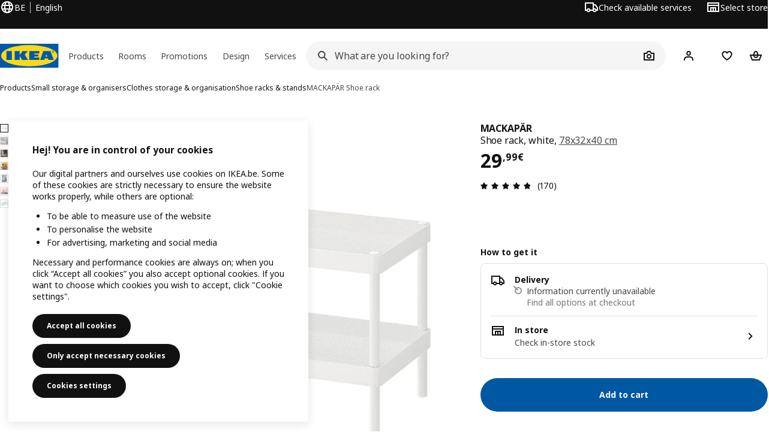

--- FILE ---
content_type: text/html; charset=UTF-8
request_url: https://www.ikea.com/be/en/p/mackapaer-shoe-rack-white-50530993/
body_size: 43556
content:
<!DOCTYPE html><html lang="en-BE" dir="ltr"><head><meta charset="utf-8"/><meta name="viewport" content="width=device-width, initial-scale=1"/><meta name="description" content="MACKAPÄR shoe rack, white, 78x32x40 cm MACKAPÄR hallway series makes it a little easier to get out of the door in the morning. Limited space? No problem! These durable and functional hallway solutions make the most of every square centimetre."/><meta name="keywords" content="MACKAPÄR, Shoe rack"/><meta name="og:description" content="MACKAPÄR shoe rack, white, 78x32x40 cm MACKAPÄR hallway series makes it a little easier to get out of the door in the morning. Limited space? No problem! These durable and functional hallway solutions make the most of every square centimetre."/><meta name="og:title" content="MACKAPÄR shoe rack, white, 78x32x40 cm"/><meta name="robots" content="index, follow"/><meta property="og:title" content="MACKAPÄR shoe rack, white, 78x32x40 cm  - IKEA Belgium"/><meta property="og:description" content="MACKAPÄR shoe rack, white, 78x32x40 cm MACKAPÄR hallway series makes it a little easier to get out of the door in the morning. Limited space? No problem! These durable and functional hallway solutions make the most of every square centimetre."/><meta property="og:type" content="product"/><meta property="og:image" content="https://www.ikea.com/be/en/images/products/mackapaer-shoe-rack-white__0710716_pe727737_s5.jpg"/><meta property="og:url" content="https://www.ikea.com/be/en/p/mackapaer-shoe-rack-white-50530993/"/><meta property="og:site_name" content="IKEA"/><title>MACKAPÄR shoe rack, white, 78x32x40 cm  - IKEA Belgium</title><link rel="preconnect" href="https://api.salesitem.ingka.com" crossorigin="anonymous"/><link rel="canonical" href="https://www.ikea.com/be/en/p/mackapaer-shoe-rack-white-50530993/"/><link rel="stylesheet" href="/global/assets/dwf/pip/pip-DeY1fNeN.css"/><link rel="stylesheet" href="/global/assets/dwf/pip/style-p8xjjuTe.css"/><link rel="stylesheet" href="/global/assets/dwf/pip/pip-price-module-B3XQfCQC.css"/><link rel="modulepreload" href="/global/assets/dwf/pip/pip.route-Blex5-5b.js"/><link rel="modulepreload" href="/global/assets/dwf/pip/hooks.module-3lKQiqj-.js"/><link rel="modulepreload" href="/global/assets/dwf/pip/energy-class-BUC2qOqo.js"/><link rel="modulepreload" href="/global/assets/dwf/pip/client-DjjKdWgi.js"/><link rel="modulepreload" href="/global/assets/dwf/pip/style-WyJ9YnkO.js"/><link rel="modulepreload" href="/global/assets/dwf/pip/index-t1FTd3RV.js"/><link rel="modulepreload" href="/global/assets/dwf/pip/sustainability-index-DBZkuVx_.js"/><link rel="modulepreload" href="/global/assets/dwf/pip/string-utils-tsgWtjn0.js"/><link rel="modulepreload" href="/global/assets/dwf/pip/pip-price-module-D6x6rKuv.js"/><link rel="modulepreload" href="/global/assets/dwf/pip/comparison-price-CB94k1HH.js"/><!-- included:/be/en/header-footer/style-fragment-recursive.html?request-path=$(REQUEST_PATH) --><!-- 2026-01-16T09:12:47.450Z, Navigera 60c5d444f8ce400d57d1e7434396702de3446f1f -->
  <!-- included:/be/en/experiment-fragment/fragments/experiment-preload-fragment.html --><script src="https://www.ikea.com/be/en/experiment-fragment/scripts/kickstart-L4ZW5VIT.js"></script><link rel="modulepreload" href="https://www.ikea.com/be/en/experiment-fragment/scripts/index-NBF4DM2G.js" />
    <link rel="stylesheet" id="nav-styles"
      data-opti-web="true"
      data-opti-default="true"
      href="https://www.ikea.com/be/en/header-footer/styles/main.9136a5a44df7c7656674.css">
  <link rel="stylesheet" href="https://www.ikea.com/be/en/header-footer/styles/localisationPicker.693982a04b8beab62ad6.css">
  <link rel="stylesheet" href="https://www.ikea.com/be/en/header-footer/styles/postalCodePicker.8e2dab8c426bfa0aa1fa.css">
  <link rel="stylesheet" href="https://www.ikea.com/be/en/header-footer/styles/storePicker.5ae16b408d8e5c4ff580.css">
    <link rel="stylesheet" href="https://www.ikea.com/be/en/header-footer/styles/inpageNavigation.b3a922b451d81aa84eaf.css">
      <link rel="stylesheet" href="https://www.ikea.com/be/en/header-footer/styles/megamenu.54ceb77c7b8a7b1ece1a.css">
      <link rel="stylesheet" href="https://www.ikea.com/be/en/header-footer/styles/mobileCinderella.984229b343815abf2c21.css">
  <link rel="stylesheet" href="https://www.ikea.com/be/en/header-footer/styles/marketPicker.dd0a8af5cb4388040911.css">
  <link rel="stylesheet" href="https://www.ikea.com/be/en/header-footer/styles/storeLocator.85393056358d9ed22da7.css">
  <link rel="stylesheet" href="https://www.ikea.com/be/en/header-footer/styles/bouncyFooter.8ae93be7f834339eee87.css">
  
    <!-- included:/global/assets/fonts/en/font-fragment.html --><link rel="stylesheet" href="https://www.ikea.com/global/assets/fonts/en/fonts.fa002b0f.css">
    <!-- included:/be/en/cookieconsent/header-scripts-fragment.html --><script src="https://www.ikea.com/be/en/cookieconsent/scripts/cookieconsent-onetrust-js.js?v=mfmnn3wy"></script>
    <!-- included:/be/en/search/v2/box-styles-fragment.html --><!-- Search Box Styles: 2026-01-15 10:05:02 CET 6c3023f67f42c6fa1dd357a119a75485c72d8dfb -->
<link rel="preconnect" href="https://sik.search.blue.cdtapps.com" crossorigin />
<link rel="stylesheet" crossorigin href="https://www.ikea.com/be/en/search/v2/box.DS_2hgRB.css">
<!-- /Search Box Styles -->

    <!-- included:/be/en/recommendations/panels/style-fragment.html --><!-- RecommendationsStyle: version: d335f679e915b5de7a5db959c9809bece2606d10, site-folder: be/en --><link rel="stylesheet" href="https://www.ikea.com/be/en/recommendations/panels/css/main.70e91b67.css"><!-- /RecommendationsStyle -->
    <!-- included:/be/en/loyalty/loyalty-modal.css.html --><link href="https://www.ikea.com/be/en/loyalty/loyalty-modal.04cc6f.css" rel="stylesheet">
    <script type="text/plain" class="optanon-category-2" src="https://www.ikea.com/ext/optimizelyjs/s/reference_web.js" async></script>
    <!-- included:/be/en/nudge/style-fragment.html --><link rel="modulepreload" crossorigin href="https://www.ikea.com/be/en/nudge/vendor.preact.chunk.DGPo7kFQ.js">
  <link rel="shortcut icon" sizes="any" href="https://www.ikea.com/be/en/static/favicon.838d8a3778e4d716eb72.ico">
  <link rel="icon" type="image/svg+xml" href="https://www.ikea.com/global/assets/logos/brand/ikea.svg">
  <meta name="robots" content="max-image-preview:large">
  <!-- included:/be/en/marketing-tags/head-fragment.html -->
  
<script type="text/javascript" data-type="utag-data">var utag_data = {"category":"10454","category_local":"Shoe racks \u0026 stands","currency_code":"EUR","event_array":["product_view"],"hfb_name":"Bedroom furniture","hfb_no":"04","pa_name":"Hallway furniture","pa_no":"0435","page_name":"product information page\u003eprodview\u003e50530993","page_type":"product information page","pip_per_visit":"+1","pra_name":"Chests \u0026 other furniture","pra_no":"043","price":["29.99"],"product_collections":"no collections","product_ids":["50530993"],"product_images_no":"7","product_item_names":["mackapär shoe rack white"],"product_names":["mackapär"],"product_prices":["24.79"],"product_series":"MACKAPÄR series","product_type":"ART","product_variant":"single variant","product_vats":["5.20"],"prodview_type":"PIP","site_platform":"m2","site_section":"product information page","subproducts":"","tax":["5.20"],"visit_country":"be","visit_language":"en"}</script><!-- included:https://www.ikea.com/be/en/planners/v1/fragments/head/?fragments=banner-large --><link rel="stylesheet" href="https://www.ikea.com/global/assets/dwf/planners/v1/fragments/banner-large-DlHp0sqe.css" />
<link rel="stylesheet" href="https://www.ikea.com/global/assets/dwf/planners/v1/fragments/image-BW0-0kxj.css" />
<link rel="modulepreload" href="https://www.ikea.com/global/assets/dwf/planners/v1/fragments/client-BY6fHF3f.js" /><!-- included:/be/en/listing/fragments/head/?fragments=product-rec-carousel --><link rel="stylesheet" href="/global/assets/dwf/listing/sharedComponents--cif0eqU.css" />
<link rel="stylesheet" href="/global/assets/dwf/listing/fragment-DWXKXBLG.css" />
<link rel="stylesheet" href="/global/assets/dwf/listing/GenericFragmentError-CGVIlqzZ.css" />
<link rel="stylesheet" href="/global/assets/dwf/listing/Button-C3KSkIe-.css" />
<link rel="stylesheet" href="/global/assets/dwf/listing/ShelfCarousel-DShUdVNa.css" />
<link rel="stylesheet" href="/global/assets/dwf/listing/ProductCardPlaceholder-CZ1EFSpZ.css" /><link rel="stylesheet" href="/global/assets/dwf/listing/listing-fragment-loader.css"/></head><body><!-- included:/be/en/header-footer/header-collapsed-fragment-recursive.html --><!-- 2026-01-16T09:12:47.466Z, Navigera 60c5d444f8ce400d57d1e7434396702de3446f1f -->
  <a href="#hnf-content" class="hnf-skip-to-content hnf-btn hnf-btn--secondary">
    <span class="hnf-btn__inner">
      <span class="hnf-btn__label">Skip to main content</span>
    </span>
  </a>
    <header>
      <div class="hnf-messages">
        <!-- included:/be/en/header-footer/global-message-fragment.html -->
        <div class="hnf-content-container hnf-utilities">
          <div class="hnf-utilities__wrapper">
            <div id="hnf-header-localisationpicker" class="hnf-utilities__block hnf-utilities__block--localisation">
              <div class="hnf-utilities__localisation-button" data-props="{&quot;languages&quot;:[{&quot;language&quot;:&quot;English&quot;,&quot;homeUrl&quot;:&quot;https://www.ikea.com/be/en/&quot;},{&quot;language&quot;:&quot;Français&quot;,&quot;homeUrl&quot;:&quot;https://www.ikea.com/be/fr/&quot;},{&quot;language&quot;:&quot;Nederlands&quot;,&quot;homeUrl&quot;:&quot;https://www.ikea.com/be/nl/&quot;}],&quot;ecomMarket&quot;:true,&quot;localeStrings&quot;:{&quot;CLOSE_MODAL&quot;:&quot;Close&quot;,&quot;LOCALISATION_CANCEL_MODAL&quot;:&quot;Cancel&quot;,&quot;LOCALISATION_SELECT_LANGUAGE&quot;:&quot;Select your preferred language&quot;,&quot;LOCALISATION_CURRENT_STORE_HEADING&quot;:&quot;You&#x27;re in the Belgium online store&quot;,&quot;LOCALISATION_CHANGE_COUNTRY_LINK&quot;:&quot;Change country/region&quot;,&quot;LOCALISATION_CHANGE_COUNTRY_DISCLAIMER&quot;:&quot;Your shopping bag will empty if you change to a different country/region.&quot;},&quot;alignment&quot;:&quot;left&quot;}">
                <a href="#" class="hnf-link hnf-link--subtle hnf-link--white" role="button" aria-label="Change language or country/region, current language is English" aria-haspopup="dialog">
                  <svg viewBox="0 0 24 24" focusable="false" width="24" height="24" data-skapa="ssr-icon@11.2.1" aria-hidden="true" class="hnf-svg-icon hnf-btn__icon"><path fill-rule="evenodd" clip-rule="evenodd" d="M13.7467 18.1766C12.9482 19.7737 12.2151 20 12 20c-.2151 0-.9482-.2263-1.7467-1.8234-.3065-.6131-.5745-1.3473-.7831-2.1766h5.0596c-.2086.8293-.4766 1.5635-.7831 2.1766zM14.8885 14h-5.777A17.7354 17.7354 0 0 1 9 12c0-.6949.0392-1.3641.1115-2h5.777c.0723.6359.1115 1.3051.1115 2 0 .6949-.0392 1.3641-.1115 2zm1.6955 2c-.2658 1.2166-.6492 2.307-1.1213 3.2138A8.0347 8.0347 0 0 0 18.9297 16H16.584zm3.164-2H16.9c.0656-.6462.1-1.3151.1-2 0-.6849-.0344-1.3538-.1-2h2.848A8.0156 8.0156 0 0 1 20 12a8.0156 8.0156 0 0 1-.252 2zm-.8183-6a8.035 8.035 0 0 0-3.467-3.2138c.4721.9068.8555 1.9972 1.1213 3.2138h2.3457zm-4.3999 0c-.2086-.8293-.4766-1.5635-.7831-2.1766C12.9482 4.2264 12.2151 4 12 4c-.2151 0-.9482.2263-1.7467 1.8234-.3065.613-.5745 1.3473-.7831 2.1766h5.0596zM7.416 8c.2658-1.2166.6491-2.307 1.1213-3.2138A8.035 8.035 0 0 0 5.0703 8H7.416zm-3.164 2A8.0147 8.0147 0 0 0 4 12c0 .6906.0875 1.3608.252 2H7.1a19.829 19.829 0 0 1-.1-2c0-.6849.0344-1.3538.1-2H4.252zm3.164 6H5.0704a8.0347 8.0347 0 0 0 3.467 3.2138C8.0651 18.307 7.6818 17.2166 7.4161 16zM22 12c0-5.5229-4.4772-10-10-10C6.4771 2 2 6.4771 2 12c0 5.5228 4.4771 10 10 10 5.5228 0 10-4.4772 10-10z"></path></svg>
                  <span>EN</span>
                  <span>BE<span>English</span></span>
                </a>
              </div>
            </div>
            <div class="hnf-utilities__block hnf-utilities__block--vp"></div>
            <div class="hnf-utilities__block hnf-utilities__block--pickers">
                <div id="hnf-header-postalcodepicker"
                    data-props="{&quot;enableBeLuCountrySelection&quot;:true,&quot;enableStorePicker&quot;:true,&quot;enableHtmlGeoLocation&quot;:false,&quot;enableServerGeoLocation&quot;:false,&quot;disablePostalCodeNudge&quot;:false,&quot;requiresAdditionalData&quot;:false,&quot;localeStrings&quot;:{&quot;ENTER_POSTALCODE&quot;:&quot;Check available services&quot;,&quot;ENTER_YOUR_POSTALCODE&quot;:&quot;Check the services available in your region&quot;,&quot;ENTER_YOUR_POSTALCODE_DESC&quot;:&quot;Get updated information about available services and stock availability for your area. Unfortunately, the assembly service is not available for Luxembourg. You can still have your furniture assembled via our external platform Needhelp, go to ikea.be/assembly to find out more.&quot;,&quot;POSTALCODE&quot;:&quot;Postal code&quot;,&quot;POSTALCODE_HELP&quot;:&quot;e.g. 1000&quot;,&quot;POSTALCODE_NOT_VALID_ERROR&quot;:&quot;The postal code you entered is not valid. Please try again.&quot;,&quot;POSTALCODE_EMPTY_FIELD&quot;:&quot;Please enter a postal code.&quot;,&quot;STATE_CITY&quot;:&quot;Select state&quot;,&quot;STATE_CITY_CHOOSE&quot;:&quot;Choose an option&quot;,&quot;CONSENT&quot;:&quot;We use cookies to provide this service. Read more about how we use cookies in {{cookie policy link}}. Please note that your location won’t be shared.&quot;,&quot;CONSENT_OUR_POLICY&quot;:&quot;our policy&quot;,&quot;SELECT_COUNTRY&quot;:&quot;Select country&quot;,&quot;FORGET&quot;:&quot;Forget postal code&quot;,&quot;USE&quot;:&quot;OK&quot;,&quot;CONFIRM_MESSAGE&quot;:&quot;You&#x27;ve selected {{postal code}} as your postcode&quot;,&quot;NUDGE_AUTOLOCATION_TEXT&quot;:&quot;Hej! Hope we got this right, otherwise please update your location.&quot;,&quot;NUDGE_GREETING&quot;:&quot;Hej!&quot;,&quot;NUDGE_TEXT&quot;:&quot;Add your postal code to see delivery information for products.&quot;,&quot;CLOSE_MODAL&quot;:&quot;Close&quot;}}">
                  <a href="#" class="hnf-link hnf-link--subtle hnf-link--white hnf-utilities__postalcodepicker-button" role="button" aria-label="Check available services" aria-haspopup="dialog">
                    <svg viewBox="0 0 24 24" focusable="false" width="24" height="24" data-skapa="ssr-icon@11.2.1" aria-hidden="true" class="hnf-svg-icon"><path fill-rule="evenodd" clip-rule="evenodd" d="M1 4h15v3h3.0246l3.9793 5.6848V18h-2.6567c-.4218 1.3056-1.6473 2.25-3.0933 2.25-1.446 0-2.6715-.9444-3.0932-2.25h-3.9044c-.4217 1.3056-1.6472 2.25-3.0932 2.25S4.4916 19.3056 4.0698 18H1V4zm3.0698 12c.4218-1.3056 1.6473-2.25 3.0933-2.25 1.446 0 2.6715.9444 3.0932 2.25H14V6H3v10h1.0698zM16 14.0007a3.24 3.24 0 0 1 1.2539-.2507c1.446 0 2.6715.9444 3.0933 2.25h.6567v-2.6848L17.9833 9H16v5.0007zM7.163 15.75c-.6903 0-1.25.5596-1.25 1.25s.5597 1.25 1.25 1.25c.6904 0 1.25-.5596 1.25-1.25s-.5596-1.25-1.25-1.25zm10.0909 0c-.6904 0-1.25.5596-1.25 1.25s.5596 1.25 1.25 1.25 1.25-.5596 1.25-1.25-.5596-1.25-1.25-1.25z"></path></svg>
                    <span class="hnf-utilities__value">Check available services</span>
                  </a>
                </div>
                <div id="hnf-header-storepicker" data-props="{&quot;weekStartDay&quot;:&quot;MON&quot;,&quot;messages&quot;:[],&quot;localeStrings&quot;:{&quot;SELECT_STORE_HEADING&quot;:&quot;Select store&quot;,&quot;SELECT_STORE_TEXT&quot;:&quot;Find your preferred store to learn about its opening hours, stock availability, and relevant offers.&quot;,&quot;SEARCH_PLACEHOLDER&quot;:&quot;Search by location&quot;,&quot;CURRENT_LOCATION&quot;:&quot;Use your current location&quot;,&quot;CURRENT_LOCATION_QUERY&quot;:&quot;Current location&quot;,&quot;CURRENT_LOCATION_FAIL_HEADING&quot;:&quot;Unable to locate you&quot;,&quot;CURRENT_LOCATION_FAIL_TEXT&quot;:&quot;Make sure you&#x27;ve allowed your browser to access your current location and try again.&quot;,&quot;STORES_SORTED_BY&quot;:&quot;Stores are sorted by distance to {{location}}&quot;,&quot;SEARCH_NO_HITS_HEADING&quot;:&quot;Location not found&quot;,&quot;SEARCH_NO_HITS_TEXT&quot;:&quot;Enter a valid location in your country/region and try again.&quot;,&quot;CLOSE_MODAL&quot;:&quot;Close&quot;,&quot;CLEAR_SEARCH&quot;:&quot;Clear store search&quot;,&quot;DISTANCE_AWAY&quot;:&quot;{{distance}} km away&quot;,&quot;GET_DIRECTIONS&quot;:&quot;Get directions&quot;,&quot;VISIT_STORE_PAGE&quot;:&quot;Visit store page&quot;,&quot;TIMESPAN_FORMAT&quot;:&quot;{{from}} - {{to}}&quot;,&quot;SELECT_STORE&quot;:&quot;Select store&quot;,&quot;OPEN_TODAY&quot;:&quot;Open today {{from - to}}&quot;,&quot;OPEN_UNTIL&quot;:&quot;Open until {{closing time}}&quot;,&quot;OPEN_TOMORROW&quot;:&quot;Open tomorrow {{from - to}}&quot;,&quot;OPEN_24H&quot;:&quot;Open 24 hours&quot;,&quot;OPEN_TODAY_24H&quot;:&quot;Open 24 hours today&quot;,&quot;OPEN_TOMORROW_24H&quot;:&quot;Open 24 hours tomorrow&quot;,&quot;CHOOSE_DIFFERENT_STORE&quot;:&quot;Select a different store&quot;,&quot;WEEKDAY_MON&quot;:&quot;Mon&quot;,&quot;WEEKDAY_TUE&quot;:&quot;Tue&quot;,&quot;WEEKDAY_WED&quot;:&quot;Wed&quot;,&quot;WEEKDAY_THU&quot;:&quot;Thu&quot;,&quot;WEEKDAY_FRI&quot;:&quot;Fri&quot;,&quot;WEEKDAY_SAT&quot;:&quot;Sat&quot;,&quot;WEEKDAY_SUN&quot;:&quot;Sun&quot;,&quot;HOURS_CLOSED&quot;:&quot;Closed&quot;,&quot;HOURS_NORMAL&quot;:&quot;Normal opening hours&quot;,&quot;HOURS_DEVIATIONS&quot;:&quot;Exceptional opening hours&quot;}}">
                  <a href="#" class="hnf-link hnf-link--white hnf-link--subtle hnf-utilities__storepicker-button" role="button" aria-label="Select store" aria-haspopup="dialog">
                    <svg viewBox="0 0 24 24" focusable="false" width="24" height="24" data-skapa="ssr-icon@11.2.1" aria-hidden="true" class="hnf-svg-icon"><path fill-rule="evenodd" clip-rule="evenodd" d="M2 4v16h20V4H2zm2 4V6h16v2H4zm0 2v8h3v-6h10v6h3v-8H4zm11 4h-2v4h2v-4zm-4 0H9v4h2v-4z"></path></svg>
                    <span class="hnf-utilities__value">Select store</span>
                  </a>
                </div>
            </div>
          </div>
        </div>
      </div>
    
      <div class="hnf-header hnf-header--store hnf-header--postalcode hnf-header--nextnav">
        <div class="hnf-content-container hnf-header__container hnf-page-container__main">
          <div class="hnf-header__logo">
            <a href="https://www.ikea.com/be/en/" class="hnf-link" data-tracking-label="ikea-logo" aria-label="IKEA Home">
              <img src="https://www.ikea.com/global/assets/logos/brand/ikea.svg" alt="" fetchpriority="high">
            </a>
          </div>
            <div class='hnf-page-container__main hnf-megamenu'>
              <div><nav aria-label="Open the navigation menu" class="hnf-megamenu__entrypoints hnf-megamenu__entrypoints--loading"><a href="https://www.ikea.com/be/en/cat/products-products/" id="section-products" data-title="Products" aria-expanded="false" role="button" aria-haspopup="true" class="hnf-link hnf-link--subtle hnf-megamenu__entrypoint  hnf-megamenu__entrypoint--loading">Products</a><a href="https://www.ikea.com/be/en/rooms/" id="section-rooms" data-title="Rooms" aria-expanded="false" role="button" aria-haspopup="true" class="hnf-link hnf-link--subtle hnf-megamenu__entrypoint  hnf-megamenu__entrypoint--loading">Rooms</a><a href="https://www.ikea.com/be/en/offers/" id="section-deals" data-title="Promotions" aria-expanded="false" role="button" aria-haspopup="true" class="hnf-link hnf-link--subtle hnf-megamenu__entrypoint  hnf-megamenu__entrypoint--loading">Promotions</a><a href="https://www.ikea.com/be/en/ideas/" id="section-ideas" data-title="Design" aria-expanded="false" role="button" aria-haspopup="true" class="hnf-link hnf-link--subtle hnf-megamenu__entrypoint  hnf-megamenu__entrypoint--loading">Design</a><a href="https://www.ikea.com/be/en/customer-service/services/" id="section-services" data-title="Services" aria-expanded="false" role="button" aria-haspopup="true" class="hnf-link hnf-link--subtle hnf-megamenu__entrypoint  hnf-megamenu__entrypoint--loading">Services</a></nav><div class="hnf-megamenu__dropdown-wrapper  hnf-megamenu__dropdown-wrapper--close"><div aria-hidden="true" role="presentation" class="hnf-megamenu__backdrop"></div></div></div><script type="text/hydration">{"siteMenu":{"sectionOne":{"title":"Products","titleShort":"Products","sectionId":"products","items":[{"title":"What's cooking at IKEA","subItems":[{"title":"IKEA Collections","link":"https://www.ikea.com/be/en/cat/collections-collections/"},{"title":"New products","link":"https://www.ikea.com/be/en/new/"},{"title":"A Fresh Start for Your Home","link":"https://www.ikea.com/be/en/new/a-nest-in-the-making-pub7cd02e1b/"},{"title":"Gift ideas","link":"https://www.ikea.com/be/en/ideas/gift-ideas/"}]},{"title":"Tips & trends","subItems":[{"title":"Ideas, tips & advice per room","link":"https://www.ikea.com/be/en/ideas/rooms-inspiration/"},{"title":"Styles","link":"https://www.ikea.com/be/en/ideas/styles/"},{"title":"Tips for more sustainable living","link":"https://www.ikea.com/be/en/ideas/tips-for-more-sustainable-living/"}]},{"title":"IKEA & you","subItems":[{"title":"IKEA Family","link":"https://www.ikea.com/be/en/ikea-family/"},{"title":"IKEA Business Network","link":"https://www.ikea.com/be/en/ikea-business/network/"},{"title":"Download the IKEA App","link":"https://www.ikea.com/be/en/customer-service/mobile-apps/"},{"title":"IKEA Gift Registry","link":"https://www.ikea.com/be/en/gift-registry/"}]}],"link":"https://www.ikea.com/be/en/cat/products-products/","promotionIds":["9260d712-9536-4cb7-a7bc-1e61e3d1773e"],"hotspotLinks":[{"title":"Discover at IKEA","link":"https://www.ikea.com/be/en/campaigns/"},{"title":"Everything starts in the kitchen","link":"https://www.ikea.com/be/en/campaigns/life-starts-in-the-kitchen-pub4a1d7b80/"},{"title":"IKEA Food & drinks","link":"https://www.ikea.com/be/en/stores/restaurant/"},{"title":"Fun day out at IKEA!","link":"https://www.ikea.com/be/en/customer-service/shopping-at-ikea/your-fun-day-out-at-ikea-puba3a7f880/"},{"title":"IKEA Family","link":"https://www.ikea.com/be/en/ikea-family/"}],"titleSeeAll":"See all new products","combination":"3:1","nowAtIkeaCategoryTitle":"Now at IKEA","nowAtIkeaCategoryImage":"https://www.ikea.com/images/0e/d3/0ed3c82319d40cf6d29ffee6dccee60d.jpg?imwidth=160"},"sectionTwo":{"title":"Rooms","titleShort":"Rooms","sectionId":"rooms","items":[{"title":"Kitchen","link":"https://www.ikea.com/be/en/rooms/kitchen/","image":"https://www.ikea.com/ext/ingkadam/m/3deb38b8ba99f156/original/PH207702.jpg"},{"title":"Bedroom","link":"https://www.ikea.com/be/en/rooms/bedroom/","image":"https://www.ikea.com/ext/ingkadam/m/55a8d07389a7e158/original/PH207316.jpg"},{"title":"Living room","link":"https://www.ikea.com/be/en/rooms/living-room/","image":"https://www.ikea.com/ext/ingkadam/m/7bd998f7790b5048/original/PH207865.jpg"},{"title":"Children's room","link":"https://www.ikea.com/be/en/rooms/childrens-room/","image":"https://www.ikea.com/ext/ingkadam/m/1fdf52a94004c878/original/PH206338.jpg"},{"title":"Bathroom","link":"https://www.ikea.com/be/en/rooms/bathroom/","image":"https://www.ikea.com/ext/ingkadam/m/520cdedbf47a1f56/original/PH206731.jpg"},{"title":"Dining","link":"https://www.ikea.com/be/en/rooms/dining/","image":"https://www.ikea.com/ext/ingkadam/m/65cdb8f247f82f44/original/PH206712.jpg"},{"title":"Home office","link":"https://www.ikea.com/be/en/rooms/home-office/","image":"https://www.ikea.com/ext/ingkadam/m/50b26175efe56f6d/original/PH205407.jpg"},{"title":"Laundry","link":"https://www.ikea.com/be/en/rooms/laundry/","image":"https://www.ikea.com/ext/ingkadam/m/424f59086a22a36b/original/PH199517.jpg"},{"title":"Hallway","link":"https://www.ikea.com/be/en/rooms/hallway/","image":"https://www.ikea.com/ext/ingkadam/m/20d098f35acc5791/original/PH206222.jpg"},{"title":"Garage","link":"https://www.ikea.com/be/en/rooms/garage/","image":"https://www.ikea.com/ext/ingkadam/m/ecd3afccfd222fb/original/PH193584_SHI_002.jpg"},{"title":"Baby room","link":"https://www.ikea.com/be/en/rooms/baby-room/","image":"https://www.ikea.com/ext/ingkadam/m/6fc5d92c4ba22afc/original/PH201792.jpg"},{"title":"Gaming room","link":"https://www.ikea.com/be/en/rooms/gaming-room/","image":"https://www.ikea.com/ext/ingkadam/m/2077cf1ca59e638/original/PH206556.jpg"},{"title":"Outdoor","link":"https://www.ikea.com/be/en/rooms/outdoor/","image":"https://www.ikea.com/ext/ingkadam/m/12af62aa3e906666/original/PH205175.jpg"}],"link":"https://www.ikea.com/be/en/rooms/"},"sectionFour":{"combination":"3:1","title":"Promotions","titleShort":"Promotions","sectionId":"deals","items":[{"title":"Affordable everyday","subItems":[{"title":"Our lowest prices","link":"https://www.ikea.com/be/en/cat/lowest-price/"},{"title":"Basics under 10€","link":"https://www.ikea.com/be/en/cat/affordable-accessories-for-everyday-life-700313/"},{"title":"Buying second-hand","link":"https://www.ikea.com/be/en/customer-service/tweedekanshoek-tweedehands-kopen-pub57190d50/"},{"title":"New lower price","link":"https://www.ikea.com/be/en/cat/lower-price/"}]},{"title":"Limited time offers","subItems":[{"title":"IKEA Family offers","link":"https://www.ikea.com/be/en/offers/family-offers/"},{"title":"Limited time offers","link":"https://www.ikea.com/be/en/offers/limited-time-offers/"},{"title":"Last chance to buy","link":"https://www.ikea.com/be/en/cat/last-chance/"},{"title":"IKEA Business Network offers","link":"https://www.ikea.com/be/en/ikea-business/network/member-discounts-pub38e16fa0/"}]},{"title":"Benefits for our members","subItems":[{"title":"IKEA Family offers","link":"https://www.ikea.com/be/en/ikea-family/"},{"title":"IKEA Business Network offers","link":"https://www.ikea.com/be/en/ikea-business/network/member-discounts-pub38e16fa0/"},{"title":"Offers IKEA Swedish restaurant","link":"https://www.ikea.com/be/en/stores/restaurant/"}]}],"promotionIds":["58ac1a24-23ae-44ba-a946-712839e0efa9"],"hotspotLinks":[{"title":"Exclusive discounts for IKEA Family members","link":"https://www.ikea.com/be/en/offers/family-offers/"},{"title":"Our lowest price products","link":"https://www.ikea.com/be/en/cat/lowest-price/"}],"titleSeeAll":"See all promotions"},"sectionFive":{"combination":"3:1","title":"Planning & Design","titleShort":"Design","sectionId":"ideas","items":[{"title":"Planning tools","subItems":[{"title":"Kitchen","link":"https://www.ikea.com/be/en/planners/#cb24dff1-2d80-11ef-a68b-9587cee0700a"},{"title":"Storage","link":"https://www.ikea.com/be/en/planners/#c3aed220-5279-11f0-9b4f-513f2ccef893"},{"title":"Seating","link":"https://www.ikea.com/be/en/planners/#06e81981-2d81-11ef-a68b-9587cee0700a"}]},{"title":"Planning & purchase","subItems":[{"title":"Planning and purchase of your kitchen","link":"https://www.ikea.com/be/en/customer-service/services/kitchen-planning/"}]},{"title":"Design and Create","subItems":[{"title":"Bring your ideal home to life","link":"https://www.ikea.com/be/en/home-design/"}]}],"promotionIds":["c8f5ad1b-e5a0-4ffa-955a-7c5af0082e56"],"hotspotLinks":[{"title":"See all our planning tools","link":"https://www.ikea.com/be/en/planners/"},{"title":"Planning and purchase of your kitchen","link":"https://www.ikea.com/be/en/customer-service/services/kitchen-planning/"}],"titleSeeAll":"See all inspiration"},"sectionSix":{"combination":"3:1","title":"Services, help and business","titleShort":"Services","sectionId":"services","items":[{"title":"Popular services","subItems":[{"title":"Click & Collect","link":"https://www.ikea.com/be/en/customer-service/services/click-collect/"},{"title":"Delivery","link":"https://www.ikea.com/be/en/customer-service/services/delivery/"},{"title":"Furniture assembly","link":"https://www.ikea.com/be/en/customer-service/services/assembly/"}]},{"title":"Help and support","subItems":[{"title":"Track and manage your order","link":"https://www.ikea.com/be/en/customer-service/track-manage-order/"},{"title":"Request your invoice","link":"https://www.ikea.com/be/en/customer-service/shopping-at-ikea/facture-pube884fca1/"},{"title":"Returns and claims","link":"https://www.ikea.com/be/en/customer-service/returns-claims/"},{"title":"Payment options","link":"https://www.ikea.com/be/en/customer-service/payment-options/"}]},{"title":"Shopping at IKEA","subItems":[{"title":"Our stores","link":"https://www.ikea.com/be/en/stores/"},{"title":"IKEA Apps","link":"https://www.ikea.com/be/en/customer-service/mobile-apps/"},{"title":"IKEA Swedish Restaurant","link":"https://www.ikea.com/be/en/stores/restaurant/"}]}],"promotionIds":["57bb9ac4-2bfd-47dc-83c8-453a7ed6f107"],"hotspotLinks":[{"title":"Customer service","link":"https://www.ikea.com/be/en/customer-service/"},{"title":"Our stores","link":"https://www.ikea.com/be/en/stores/"},{"title":"IKEA Business","link":"https://www.ikea.com/be/en/ikea-business/"}],"titleSeeAll":"See all services"}},"localeStrings":{"SEE_PREVIOUS_ITEMS":"See previous items","SEE_NEXT_ITEMS":"See next items","SKIP_LISTING":"Skip listing","TABS_NAVIGATION_EXPLORE_CATEGORY":"Explore {{category}}","SITE_MENU_OPEN_MENU":"Open the navigation menu"},"promotions":[{"background":"new","end":"","id":"1415625f-937b-481a-bb65-d2c24d1f314d","imageUrl":"https://www.ikea.com/ext/ingkadam/m/6203346078042c7c/original/PH205799.jpg","promotionUrl":"https://www.ikea.com/be/en/new/","start":"2024-10-02T13:23:00.000Z","stores":[],"states":[],"title":"See what's new"},{"background":"new","end":"2026-09-23T13:10:00.000Z","id":"c8f5ad1b-e5a0-4ffa-955a-7c5af0082e56","imageUrl":"https://www.ikea.com/ext/ingkadam/m/5dc1ae4891d675f9/original/GL-Kreativ-190.jpg?f=xl","promotionUrl":"https://www.ikea.com/be/en/home-design/","start":"2025-04-23T13:10:00.000Z","stores":[],"states":[],"title":"Create your dream home in 3D with IKEA Kreativ!"},{"background":"default","end":"2026-09-23T13:18:00.000Z","id":"336e1c1b-66ce-4a86-8070-1ca302d1efe4","imageUrl":"https://www.ikea.com/images/ikea-store-d6f85279c39bcc2d3f9b283156f2cec6.png?f=xl","promotionUrl":"https://www.ikea.com/be/en/stores/","start":"2025-04-23T13:18:00.000Z","stores":[],"states":[],"title":"Find an IKEA store near you"},{"background":"default","end":"2026-02-01T00:00:00.000Z","id":"2c6093fd-6864-49b3-8b18-e8a09c59ae5a","imageUrl":"https://www.ikea.com/ext/ingkadam/m/356d4974c3b1df70/original/PH191553.jpg","promotionUrl":"https://www.ikea.com/be/en/rooms/kitchen/how-to/how-to-organise-food-storage-containers-pub6b17d4b0/","start":"2026-01-01T00:00:00.000Z","stores":[],"states":[],"title":"How to organize kitchen cupboards & drawers"},{"background":"new","end":"","id":"371f0fee-9072-4612-b010-282f720c8936","imageUrl":"https://www.ikea.com/ext/ingkadam/m/3a0bffcc44af0b84/original/PH181139.jpg","promotionUrl":"https://www.ikea.com/be/en/ideas/gift-ideas/find-chargers-accessories-and-other-gifts-for-gamers-pub35e6ebc0/","start":"2025-12-15T00:00:00.000Z","stores":[],"states":[],"title":"Explore gfits for gamers"},{"background":"default","end":"","id":"0dd757e9-bd66-431e-9da1-bbbc0acce904","imageUrl":"https://www.ikea.com/ext/ingkadam/m/a2de00d41436e48/original/PH191469.jpg","promotionUrl":"https://www.ikea.com/be/en/rooms/laundry/how-to/easy-tips-and-ideas-for-a-kitchen-laundry-combo-pub57bc49a0/","start":"2025-10-01T00:00:00.000Z","stores":[],"states":[],"title":"Easy tips and ideas for a kitchen-laundry combo"},{"background":"new","end":"2026-02-02T00:00:00.000Z","id":"9260d712-9536-4cb7-a7bc-1e61e3d1773e","imageUrl":"https://www.ikea.com/ext/ingkadam/m/4b15c150491e8e2d/original/PH205784.jpg","promotionUrl":"https://www.ikea.com/be/en/campaigns/life-starts-in-the-kitchen-pub4a1d7b80/","start":"2026-01-01T00:00:00.000Z","stores":[],"states":[],"title":"Everything starts in the kitchen"},{"background":"default","end":"2026-04-01T00:00:00.000Z","id":"e39ae4e9-3d82-4d42-9709-ec5dfad7d8c1","imageUrl":"https://www.ikea.com/ext/ingkadam/m/74d2d133649b739/original/PH201957.jpg","promotionUrl":"https://www.ikea.com/be/en/rooms/outdoor/how-to/how-to-prepare-outdoor-furniture-for-spring-and-summer-pubcc17c460/","start":"2026-01-01T00:00:00.000Z","stores":[],"states":[],"title":"Give your wooden furniture a spring refresh - ready to shine all season long!"},{"background":"default","end":"2026-02-15T00:00:00.000Z","id":"e435ba1c-cadb-459b-81fb-186a2c6f89b5","imageUrl":"https://www.ikea.com/ext/ingkadam/m/6e1ea6bb89925982/original/PH191664.jpg","promotionUrl":"https://www.ikea.com/be/en/rooms/kitchen/how-to/easy-ways-to-organise-your-fridge-pubaec7aa90/","start":"2026-01-01T00:00:00.000Z","stores":[],"states":[],"title":"6 steps to organize your fridge"},{"background":"default","end":"2026-04-01T00:00:00.000Z","id":"1b576745-e534-4c1f-860f-c879fdc7d402","imageUrl":"https://www.ikea.com/ext/ingkadam/m/759052c8b99ccc24/original/PE865737.jpg","promotionUrl":"https://www.ikea.com/be/en/cat/sofas-armchairs-700640/#22143810-2aab-11f0-aac8-27f2a20b60df","start":"2026-01-01T00:00:00.000Z","stores":[],"states":[],"title":"Sit back in style – Comfort, Quality & Choice with a 10-Year Guarantee"},{"background":"new","end":"2026-04-01T00:00:00.000Z","id":"3bcf45fd-044e-4c37-879d-5b610d691fa5","imageUrl":"https://www.ikea.com/ext/ingkadam/m/12be3a4ec8c80364/original/PH207318.jpg","promotionUrl":"https://www.ikea.com/be/en/cat/bedding-tl004/","start":"2026-01-01T00:00:00.000Z","stores":[],"states":[],"title":"Spring into dreams - refresh your bedroom with colour, pattern & seasonal charm"},{"background":"default","end":"2026-02-02T00:00:00.000Z","id":"0dac011f-a585-4e4a-8edd-fd3caca67c86","imageUrl":"https://www.ikea.com/ext/ingkadam/m/5527f8b688a1a6df/original/PH201663.jpg","promotionUrl":"https://www.ikea.com/be/en/rooms/childrens-room/how-to/7-ways-to-organise-kids-bedroom-storage-pubd775e6f0/","start":"2026-01-01T00:00:00.000Z","stores":[],"states":[],"title":"Tidy up time = playtime! Let kids choose where their treasures go."},{"background":"default","end":"2026-04-01T00:00:00.000Z","id":"de635d03-a557-4ff8-808e-b420b8ba8885","imageUrl":"https://www.ikea.com/ext/ingkadam/m/49e65634f172251c/original/PE925140_SHI_001.jpg","promotionUrl":"https://www.ikea.com/be/en/cat/bathroom-systems-700450/#08cfc7c0-f45f-11ef-a67f-ada9c5e44c2d","start":"2026-01-01T00:00:00.000Z","stores":[],"states":[],"title":"Stylish bathroom furniture at a gentle price - 10 years of carefree enjoyment, guaranteed."},{"background":"default","end":"2026-02-02T00:00:00.000Z","id":"7d014b0a-0859-4581-9388-deb4cae25e50","imageUrl":"https://www.ikea.com/ext/ingkadam/m/21a5404b77303ef2/original/PH189375.jpg","promotionUrl":"https://www.ikea.com/be/en/rooms/living-room/how-to/how-to-care-for-your-house-plants-puba9d63d50/","start":"2026-01-01T00:00:00.000Z","stores":[],"states":[],"title":"No green thumb? No worries - our plant tips make caring easy and fun!"},{"background":"default","end":"2026-04-01T00:00:00.000Z","id":"85ce86cb-4c3e-4764-8cde-390284cd8368","imageUrl":"https://www.ikea.com/images/two-light-grey-spiksmed-sideboards-one-with-a-record-player--4975f1b15aed0f3fa16d30f081277d87.jpg","promotionUrl":"https://www.ikea.com/be/en/rooms/living-room/how-to/living-room-wall-decor-ideas-for-your-home-pub454dbe30/","start":"2026-01-01T00:00:00.000Z","stores":[],"states":[],"title":"Give your walls a glow-up - prints, shelves & lights make it truly yours!"},{"background":"new","end":"","id":"99364026-c03a-4ad5-9bfe-b6ce4bd6dce1","imageUrl":"https://www.ikea.com/ext/ingkadam/m/64d4f8f30822c6e1/original/PH207288.jpg","promotionUrl":"https://www.ikea.com/be/en/new/new-products/?filters=f-subcategories%3Ali001#product-list-skip","start":"2026-01-01T00:00:00.000Z","stores":[],"states":[],"title":"Discover our new lighting solutions"},{"background":"new","end":"","id":"213d637e-dc04-4442-b857-ac9cd9dd3cec","imageUrl":"https://www.ikea.com/ext/ingkadam/m/141641b9abb7a70e/original/PH186450.jpg","promotionUrl":"https://www.ikea.com/be/en/cat/block-out-blinds-700222/","start":"2026-01-01T00:00:00.000Z","stores":[],"states":[],"title":"Early sun? Not a problem - our curtains keep the nap going strong!"},{"background":"new","end":"","id":"788a006d-9cd0-47cd-ae91-0a67556a3f9c","imageUrl":"https://www.ikea.com/ext/ingkadam/m/141641b9abb7a70e/original/PH186450.jpg","promotionUrl":"https://www.ikea.com/be/en/cat/smart-electric-blinds-44531/","start":"2026-01-01T00:00:00.000Z","stores":[],"states":[],"title":"Early sun? Not a problem - our curtains keep the nap going strong!"},{"background":"new","end":"","id":"57046ef4-1ae1-416c-b532-b6a8ff8bf983","imageUrl":"https://www.ikea.com/ext/ingkadam/m/7986d560743d75a0/original/PE1005950.jpg","promotionUrl":"https://www.ikea.com/be/en/new/new-products/?filters=f-subcategories%3Ahe001#product-list-skip","start":"2026-01-01T00:00:00.000Z","stores":[],"states":[],"title":"Turn up the style - your home just found its voice."},{"background":"default","end":"","id":"e52b86c0-701f-4b48-a452-bdbbb59865bb","imageUrl":"https://www.ikea.com/ext/ingkadam/m/167ec7f6092d475/original/PH198310.JPG","promotionUrl":"https://www.ikea.com/be/en/cat/pet-products-pt001/","start":"2026-01-01T00:00:00.000Z","stores":[],"states":[],"title":"Pet party only - humans not invited! 🐾"},{"background":"new","end":"2026-02-01T00:00:00.000Z","id":"ccb7390a-015b-4848-b504-ee1e2de8cb78","imageUrl":"https://www.ikea.com/ext/ingkadam/m/7288b69ffc372823/original/PH180504.jpg","promotionUrl":"https://www.ikea.com/be/en/rooms/kitchen/how-to/lets-get-sorted-for-less-waste-and-more-taste-pub49825cfa/","start":"2026-01-01T00:00:00.000Z","stores":[],"states":[],"title":"Sort, store, savor. Less waste, more taste!"},{"background":"default","end":"","id":"9f2ad87a-2c33-4ff4-b94f-7320fc67a337","imageUrl":"https://www.ikea.com/ext/ingkadam/m/22bd8865da0fc32d/original/PE1003830.jpg","promotionUrl":"https://www.ikea.com/be/en/rooms/dining/gallery/versatile-dining-room-ideas-for-meals-and-moments-together-puba9231cf0/","start":"2026-01-01T00:00:00.000Z","stores":[],"states":[],"title":"Big smiles, little chairs - make mealtime magic for the whole family!"},{"background":"IKEAFamily","end":"2026-02-01T23:59:00.000Z","id":"58ac1a24-23ae-44ba-a946-712839e0efa9","imageUrl":"https://www.ikea.com/ext/ingkadam/m/1fadd25923dde2e0/original/PH204179.jpg","promotionUrl":"https://www.ikea.com/be/en/offers/family-offers/","start":"2026-01-12T16:18:00.000Z","stores":[],"states":[],"title":"-15% on mattresses & toppers"},{"background":"default","end":"2026-07-13T16:22:00.000Z","id":"57bb9ac4-2bfd-47dc-83c8-453a7ed6f107","promotionUrl":"https://www.ikea.com/be/en/customer-service/","start":"2026-01-14T16:22:00.000Z","stores":[],"states":[],"title":"Go to Customer Service"}],"siteFolder":"be/en","domain":"www.ikea.com","productsLink":"https://www.ikea.com/be/en/cat/products-products/"}</script>
            </div>          <div class="hnf-header__search">
                <!-- included:/be/en/search/v2/box-fragment.html --><div data-namespace="search-box" data-version="6c3023f67f42c6fa1dd357a119a75485c72d8dfb" data-baseurl="https://www.ikea.com" data-locale="en-BE"><div data-id="box-mount" class="search-box-container"><div class="search-box-wrapper"><form role="search" action="https://www.ikea.com/be/en/search/" class="search-box-form"><div class="search-box-search search-box-search--focus-with-clear search-box-search--medium"><svg viewBox="0 0 24 24" focusable="false" width="24" height="24" data-skapa="ssr-icon@11.3.0" aria-hidden="true" class="search-box-svg-icon search-box-search__icon"><path fill-rule="evenodd" clip-rule="evenodd" d="M13.9804 15.3946c-1.0361.7502-2.3099 1.1925-3.6869 1.1925C6.8177 16.5871 4 13.7694 4 10.2935 4 6.8177 6.8177 4 10.2935 4c3.4759 0 6.2936 2.8177 6.2936 6.2935 0 1.377-.4423 2.6508-1.1925 3.6869l4.6016 4.6016-1.4142 1.4142-4.6016-4.6016zm.6067-5.1011c0 2.3713-1.9223 4.2936-4.2936 4.2936C7.9223 14.5871 6 12.6648 6 10.2935 6 7.9223 7.9223 6 10.2935 6c2.3713 0 4.2936 1.9223 4.2936 4.2935z"></path></svg><input id="ikea-search-input" type="search" placeholder="What are you looking for?" aria-label="Search for products, inspiration or new arrivals" data-skapa="search@11.0.8" name="q" role="combobox" aria-autocomplete="list" aria-expanded="false" aria-controls="search-box-dropdown-wrapper" autocorrect="off" autocomplete="off" class="search-box-typography-label-l search-box-typography-regular search-box-search__input"><button disabled="" type="button" data-skapa="button@19.0.8" aria-hidden="true" class="search-box-btn search-box-btn--xsmall search-box-btn--icon-tertiary search-box-search__action search-box-search__clear"><span class="search-box-typography-label-s search-box-btn__inner"><svg viewBox="0 0 24 24" focusable="false" width="24" height="24" data-skapa="ssr-icon@11.3.0" aria-hidden="true" class="search-box-svg-icon search-box-btn__icon"><path fill-rule="evenodd" clip-rule="evenodd" d="m12.0006 13.4148 2.8283 2.8283 1.4142-1.4142-2.8283-2.8283 2.8283-2.8283-1.4142-1.4142-2.8283 2.8283L9.172 7.7578 7.7578 9.172l2.8286 2.8286-2.8286 2.8285 1.4142 1.4143 2.8286-2.8286z"></path></svg><span class="search-box-btn__label">Clear the search input field</span></span></button><div class="search-box-search__actions"></div><span aria-hidden="true" class="search-box-search__divider search-box-search__divider--hidden"></span><button disabled="" type="submit" data-skapa="button@19.0.8" aria-hidden="true" class="search-box-btn search-box-btn--xsmall search-box-btn--icon-tertiary search-box-search__action"><span class="search-box-typography-label-s search-box-btn__inner"><svg viewBox="0 0 24 24" focusable="false" width="24" height="24" data-skapa="ssr-icon@11.3.0" aria-hidden="true" class="search-box-svg-icon search-box-btn__icon"><path fill-rule="evenodd" clip-rule="evenodd" d="M13.9804 15.3946c-1.0361.7502-2.3099 1.1925-3.6869 1.1925C6.8177 16.5871 4 13.7694 4 10.2935 4 6.8177 6.8177 4 10.2935 4c3.4759 0 6.2936 2.8177 6.2936 6.2935 0 1.377-.4423 2.6508-1.1925 3.6869l4.6016 4.6016-1.4142 1.4142-4.6016-4.6016zm.6067-5.1011c0 2.3713-1.9223 4.2936-4.2936 4.2936C7.9223 14.5871 6 12.6648 6 10.2935 6 7.9223 7.9223 6 10.2935 6c2.3713 0 4.2936 1.9223 4.2936 4.2935z"></path></svg><span class="search-box-btn__label">Search</span></span></button></div></form></div><div id="search-box-dropdown-wrapper" aria-live="polite" aria-atomic="true"></div></div>
  
</div>

              </div>
          <div role="navigation" aria-label="shopping-links" class="hnf-header__icons" data-shopping-links>
                <div class="hnf-header__search-btn">
                  <button type="button" class="hnf-btn hnf-btn--small hnf-btn--icon-tertiary" aria-expanded="false" aria-label="Search">
                    <span class="hnf-btn__inner">
                      <svg viewBox="0 0 24 24" focusable="false" width="24" height="24" data-skapa="ssr-icon@11.2.1" aria-hidden="true" class="hnf-svg-icon"><path fill-rule="evenodd" clip-rule="evenodd" d="M13.9804 15.3946c-1.0361.7502-2.3099 1.1925-3.6869 1.1925C6.8177 16.5871 4 13.7694 4 10.2935 4 6.8177 6.8177 4 10.2935 4c3.4759 0 6.2936 2.8177 6.2936 6.2935 0 1.377-.4423 2.6508-1.1925 3.6869l4.6016 4.6016-1.4142 1.4142-4.6016-4.6016zm.6067-5.1011c0 2.3713-1.9223 4.2936-4.2936 4.2936C7.9223 14.5871 6 12.6648 6 10.2935 6 7.9223 7.9223 6 10.2935 6c2.3713 0 4.2936 1.9223 4.2936 4.2935z"></path></svg>
                    </span>
                  </button>
                </div>
              <div id="hnf-header-profile" class="hnf-header__profile-link">
                  <a href="https://www.ikea.com/be/en/profile/#/login" class="hnf-btn hnf-btn--small hnf-leading-icon hnf-btn--tertiary hnf-header__profile-link__default" role="button" aria-haspopup="dialog" aria-hidden="false" rel="nofollow" data-tracking-label="profile" data-profile-link>
                    <span class="hnf-btn__inner">
                      <svg viewBox="0 0 24 24" focusable="false" width="24" height="24" data-skapa="ssr-icon@11.2.1" aria-hidden="true" class="hnf-svg-icon hnf-btn__icon hnf-person__icon"><path fill-rule="evenodd" clip-rule="evenodd" d="M10.6724 6.4678c.2734-.2812.6804-.4707 1.3493-.4707.3971 0 .705.0838.9529.2225.241.1348.4379.3311.5934.6193l.0033.006c.1394.2541.237.6185.237 1.1403 0 .7856-.2046 1.2451-.4796 1.5278l-.0048.005c-.2759.2876-.679.4764-1.334.4764-.3857 0-.6962-.082-.956-.2241-.2388-.1344-.4342-.3293-.5888-.6147-.1454-.275-.2419-.652-.2419-1.1704 0-.7902.2035-1.2442.4692-1.5174zm1.3493-2.4717c-1.0834 0-2.054.3262-2.7838 1.0766-.7376.7583-1.0358 1.781-1.0358 2.9125 0 .7656.1431 1.483.4773 2.112l.0031.0058c.3249.602.785 1.084 1.3777 1.4154l.0062.0035c.5874.323 1.2368.4736 1.9235.4736 1.0818 0 2.0484-.3333 2.7755-1.0896.7406-.7627 1.044-1.786 1.044-2.9207 0-.7629-.1421-1.4784-.482-2.0996-.3247-.6006-.7844-1.0815-1.376-1.4125-.5858-.3276-1.2388-.477-1.9297-.477zM6.4691 16.8582c.2983-.5803.7228-1.0273 1.29-1.3572.5582-.3191 1.2834-.5049 2.2209-.5049h4.04c.9375 0 1.6626.1858 2.2209.5049.5672.3299.9917.7769 1.29 1.3572.3031.5896.4691 1.2936.4691 2.1379v1h2v-1c0-1.1122-.2205-2.1384-.6904-3.0523a5.3218 5.3218 0 0 0-2.0722-2.1769c-.9279-.5315-2.0157-.7708-3.2174-.7708H9.98c-1.1145 0-2.2483.212-3.2225.7737-.8982.5215-1.5928 1.2515-2.0671 2.174C4.2205 16.8577 4 17.8839 4 18.9961v1h2v-1c0-.8443.166-1.5483.4691-2.1379z"></path></svg>
                      <span class="hnf-btn__label">Hej! Log in</span>
                    </span>
                  </a>
                  <a href="https://www.ikea.com/be/en/profile/#/login" class="hnf-btn hnf-btn--small hnf-leading-icon hnf-btn--tertiary hnf-header__profile-link__neutral hnf-header__profile-link--hidden" role="button" aria-haspopup="dialog" aria-hidden="true" rel="nofollow" data-tracking-label="profile" data-profile-link>
                    <span class="hnf-btn__inner">
                      <span class="hnf-avatar hnf-avatar--btn hnf-avatar--small hnf-avatar--primary">
                        <svg viewBox="0 0 24 24" focusable="false" width="24" height="24" data-skapa="ssr-icon@11.2.1" aria-hidden="true" class="hnf-svg-icon hnf-btn__icon hnf-avatar-person__icon"><path fill-rule="evenodd" clip-rule="evenodd" d="M10.6724 6.4678c.2734-.2812.6804-.4707 1.3493-.4707.3971 0 .705.0838.9529.2225.241.1348.4379.3311.5934.6193l.0033.006c.1394.2541.237.6185.237 1.1403 0 .7856-.2046 1.2451-.4796 1.5278l-.0048.005c-.2759.2876-.679.4764-1.334.4764-.3857 0-.6962-.082-.956-.2241-.2388-.1344-.4342-.3293-.5888-.6147-.1454-.275-.2419-.652-.2419-1.1704 0-.7902.2035-1.2442.4692-1.5174zm1.3493-2.4717c-1.0834 0-2.054.3262-2.7838 1.0766-.7376.7583-1.0358 1.781-1.0358 2.9125 0 .7656.1431 1.483.4773 2.112l.0031.0058c.3249.602.785 1.084 1.3777 1.4154l.0062.0035c.5874.323 1.2368.4736 1.9235.4736 1.0818 0 2.0484-.3333 2.7755-1.0896.7406-.7627 1.044-1.786 1.044-2.9207 0-.7629-.1421-1.4784-.482-2.0996-.3247-.6006-.7844-1.0815-1.376-1.4125-.5858-.3276-1.2388-.477-1.9297-.477zM6.4691 16.8582c.2983-.5803.7228-1.0273 1.29-1.3572.5582-.3191 1.2834-.5049 2.2209-.5049h4.04c.9375 0 1.6626.1858 2.2209.5049.5672.3299.9917.7769 1.29 1.3572.3031.5896.4691 1.2936.4691 2.1379v1h2v-1c0-1.1122-.2205-2.1384-.6904-3.0523a5.3218 5.3218 0 0 0-2.0722-2.1769c-.9279-.5315-2.0157-.7708-3.2174-.7708H9.98c-1.1145 0-2.2483.212-3.2225.7737-.8982.5215-1.5928 1.2515-2.0671 2.174C4.2205 16.8577 4 17.8839 4 18.9961v1h2v-1c0-.8443.166-1.5483.4691-2.1379z"></path></svg>
                      </span>
                      <span class="hnf-btn__label">Hej!</span>
                    </span>
                  </a>
                  <a href="https://www.ikea.com/be/en/profile/#/login" class="hnf-btn hnf-btn--small hnf-leading-icon hnf-btn--tertiary hnf-header__profile-link__avatar hnf-header__profile-link--hidden" role="button" aria-haspopup="dialog" aria-hidden="true" rel="nofollow" data-greeting="Hej {{firstName}}!" data-tracking-label="profile" data-profile-link>
                    <span class="hnf-btn__inner">
                      <span class="hnf-avatar hnf-avatar--btn hnf-avatar--small hnf-avatar--primary">IK</span>
                      <span class="hnf-btn__label">Hej {{firstName}}!</span>
                    </span>
                  </a>
              </div>
            
                <div class="hnf-header__shopping-list-link" data-shoppinglist-icon="heart">
                  <a class="hnf-btn hnf-btn--small hnf-btn--icon-tertiary" href="https://www.ikea.com/be/en/favourites/" aria-label="Shopping list" rel="nofollow" data-tracking-label="shopping-list">
                    <span class="hnf-btn__inner js-shopping-list-icon" data-market-code="en-BE">
                      <svg viewBox="0 0 24 24" focusable="false" width="24" height="24" data-skapa="ssr-icon@11.2.1" aria-hidden="true" class="hnf-svg-icon hnf-btn__icon hnf-svg-icon hnf-svg-icon--heart"><path fill-rule="evenodd" clip-rule="evenodd" d="M19.205 5.599c.9541.954 1.4145 2.2788 1.4191 3.6137 0 3.0657-2.2028 5.7259-4.1367 7.5015-1.2156 1.1161-2.5544 2.1393-3.9813 2.9729L12 20.001l-.501-.3088c-.9745-.5626-1.8878-1.2273-2.7655-1.9296-1.1393-.9117-2.4592-2.1279-3.5017-3.5531-1.0375-1.4183-1.8594-3.1249-1.8597-4.9957-.0025-1.2512.3936-2.5894 1.419-3.6149 1.8976-1.8975 4.974-1.8975 6.8716 0l.3347.3347.336-.3347c1.8728-1.8722 4.9989-1.8727 6.8716 0zm-7.2069 12.0516c.6695-.43 1.9102-1.2835 3.1366-2.4096 1.8786-1.7247 3.4884-3.8702 3.4894-6.0264-.0037-.849-.2644-1.6326-.8333-2.2015-1.1036-1.1035-2.9413-1.0999-4.0445.0014l-1.7517 1.7448-1.7461-1.7462c-1.1165-1.1164-2.9267-1.1164-4.0431 0-1.6837 1.6837-.5313 4.4136.6406 6.0156.8996 1.2298 2.0728 2.3207 3.137 3.1722a24.3826 24.3826 0 0 0 2.0151 1.4497z"></path></svg>
                      <svg viewBox="0 0 24 24" focusable="false" width="24" height="24" data-skapa="ssr-icon@11.2.1" aria-hidden="true" class="hnf-svg-icon hnf-btn__icon hnf-svg-icon--heart-filled-red hnf-svg-icon--hidden"><path fill-rule="evenodd" clip-rule="evenodd" d="M19.205 5.599c.9541.954 1.4145 2.2788 1.4191 3.6137 0 3.0657-2.2028 5.7259-4.1367 7.5015-1.2156 1.1161-2.5544 2.1393-3.9813 2.9729L12 20.001l-.501-.3088c-.9745-.5626-1.8878-1.2273-2.7655-1.9296-1.1393-.9117-2.4592-2.1279-3.5017-3.5531-1.0375-1.4183-1.8594-3.1249-1.8597-4.9957-.0025-1.2512.3936-2.5894 1.419-3.6149 1.8976-1.8975 4.974-1.8975 6.8716 0l.3347.3347.336-.3347c1.8728-1.8722 4.9989-1.8727 6.8716 0z" fill="#CC0008"></path></svg>
                      <span class="hnf-btn__label">Shopping list</span>
                    </span>
                  </a>
                </div>
              <div class="hnf-header__shopping-cart-link">
                <a class="hnf-btn hnf-btn--small hnf-btn--icon-tertiary" href="https://www.ikea.com/be/en/shoppingcart/" aria-label="Shopping Cart" rel="nofollow" data-tracking-label="shopping-bag">
                  <span class="hnf-btn__inner js-shopping-cart-icon" data-market-code="en-BE" data-label-default="Shopping Cart" data-label-items="{{numberOfItems}} items">
                    <span class="hnf-header__cart-counter hnf-header__cart-counter--hidden"></span>
                      <svg viewBox="0 0 24 24" focusable="false" width="24" height="24" data-skapa="ssr-icon@11.2.1" aria-hidden="true" class="hnf-svg-icon hnf-svg-bag-default hnf-btn__icon"><path fill-rule="evenodd" clip-rule="evenodd" d="M11.9997 4c1.7048 0 2.9806 1.122 3.4578 2.7127.3246 1.0819.5718 2.1886.8335 3.2873h6.1517l-3.75 10H5.3067l-3.75-10h6.1516c.2617-1.0987.509-2.2054.8335-3.2873C9.019 5.122 10.2948 4 11.9997 4zm2.2348 6H9.7648c.2293-.9532.5299-2.1701.6927-2.7127C10.6838 6.533 11.1739 6 11.9997 6s1.3158.533 1.5421 1.2873c.1628.5426.4634 1.7595.6927 2.7127zm-9.7918 2 2.25 6h10.614l2.25-6h-3.3252c-.6633 2.1065-1.7665 4-4.2318 4-2.4654 0-3.5686-1.8935-4.2319-4h-3.325zm5.4308 0c.3635 1.0612.8841 2 2.1262 2 1.242 0 1.7626-.9388 2.1261-2H9.8735z"></path></svg>
                    <span class="hnf-btn__label">Shopping Cart</span>
                  </span>
                </a>
              </div>
            <div class="hnf-header__hamburger">
              <button type="button" class="hnf-btn hnf-btn--small hnf-btn--icon-tertiary" aria-label="Open the navigation menu">
                <span class="hnf-btn__inner">
                  <svg viewBox="0 0 24 24" focusable="false" width="24" height="24" data-skapa="ssr-icon@11.2.1" aria-hidden="true" class="hnf-svg-icon hnf-btn__icon"><path fill-rule="evenodd" clip-rule="evenodd" d="M20 8H4V6h16v2zm0 5H4v-2h16v2zm0 5H4v-2h16v2z"></path></svg>
                </span>
              </button>
            </div>
          </div>
        </div>
      </div>
    </header>
    <div id="hnf-header-filler"></div>  <aside
        class='hnf-mobile-menu'
        data-ios='https://www.ikea.com/be/en/static/ios.9c0d083af5c38081ba26.png'
        data-android='https://www.ikea.com/be/en/static/android.997339e975ada2091941.png'
      >
        <div aria-hidden="true" class="hnf-mobile-menu__container hnf-mobile-menu__container--hidden"></div><div aria-hidden="true" role="presentation" class="hnf-overlay "></div><script type="text/hydration">{"appPromotion":{"enabled":true,"ios":{"linkTo":"https://apps.apple.com/nl/app/ikea/id1452164827","message":"Download the IKEA App.","linkNewWindow":false},"android":{"message":"Download the IKEA App.","linkNewWindow":false,"linkTo":"https://play.google.com/store/apps/details?id=com.ingka.ikea.app"}},"siteMenu":{"sectionOne":{"title":"Products","titleShort":"Products","sectionId":"products","items":[{"title":"What's cooking at IKEA","subItems":[{"title":"IKEA Collections","link":"https://www.ikea.com/be/en/cat/collections-collections/"},{"title":"New products","link":"https://www.ikea.com/be/en/new/"},{"title":"A Fresh Start for Your Home","link":"https://www.ikea.com/be/en/new/a-nest-in-the-making-pub7cd02e1b/"},{"title":"Gift ideas","link":"https://www.ikea.com/be/en/ideas/gift-ideas/"}]},{"title":"Tips & trends","subItems":[{"title":"Ideas, tips & advice per room","link":"https://www.ikea.com/be/en/ideas/rooms-inspiration/"},{"title":"Styles","link":"https://www.ikea.com/be/en/ideas/styles/"},{"title":"Tips for more sustainable living","link":"https://www.ikea.com/be/en/ideas/tips-for-more-sustainable-living/"}]},{"title":"IKEA & you","subItems":[{"title":"IKEA Family","link":"https://www.ikea.com/be/en/ikea-family/"},{"title":"IKEA Business Network","link":"https://www.ikea.com/be/en/ikea-business/network/"},{"title":"Download the IKEA App","link":"https://www.ikea.com/be/en/customer-service/mobile-apps/"},{"title":"IKEA Gift Registry","link":"https://www.ikea.com/be/en/gift-registry/"}]}],"link":"https://www.ikea.com/be/en/cat/products-products/","promotionIds":["9260d712-9536-4cb7-a7bc-1e61e3d1773e"],"hotspotLinks":[{"title":"Discover at IKEA","link":"https://www.ikea.com/be/en/campaigns/"},{"title":"Everything starts in the kitchen","link":"https://www.ikea.com/be/en/campaigns/life-starts-in-the-kitchen-pub4a1d7b80/"},{"title":"IKEA Food & drinks","link":"https://www.ikea.com/be/en/stores/restaurant/"},{"title":"Fun day out at IKEA!","link":"https://www.ikea.com/be/en/customer-service/shopping-at-ikea/your-fun-day-out-at-ikea-puba3a7f880/"},{"title":"IKEA Family","link":"https://www.ikea.com/be/en/ikea-family/"}],"titleSeeAll":"See all new products","combination":"3:1","nowAtIkeaCategoryTitle":"Now at IKEA","nowAtIkeaCategoryImage":"https://www.ikea.com/images/0e/d3/0ed3c82319d40cf6d29ffee6dccee60d.jpg?imwidth=160"},"sectionTwo":{"title":"Rooms","titleShort":"Rooms","sectionId":"rooms","items":[{"title":"Kitchen","link":"https://www.ikea.com/be/en/rooms/kitchen/","image":"https://www.ikea.com/ext/ingkadam/m/3deb38b8ba99f156/original/PH207702.jpg"},{"title":"Bedroom","link":"https://www.ikea.com/be/en/rooms/bedroom/","image":"https://www.ikea.com/ext/ingkadam/m/55a8d07389a7e158/original/PH207316.jpg"},{"title":"Living room","link":"https://www.ikea.com/be/en/rooms/living-room/","image":"https://www.ikea.com/ext/ingkadam/m/7bd998f7790b5048/original/PH207865.jpg"},{"title":"Children's room","link":"https://www.ikea.com/be/en/rooms/childrens-room/","image":"https://www.ikea.com/ext/ingkadam/m/1fdf52a94004c878/original/PH206338.jpg"},{"title":"Bathroom","link":"https://www.ikea.com/be/en/rooms/bathroom/","image":"https://www.ikea.com/ext/ingkadam/m/520cdedbf47a1f56/original/PH206731.jpg"},{"title":"Dining","link":"https://www.ikea.com/be/en/rooms/dining/","image":"https://www.ikea.com/ext/ingkadam/m/65cdb8f247f82f44/original/PH206712.jpg"},{"title":"Home office","link":"https://www.ikea.com/be/en/rooms/home-office/","image":"https://www.ikea.com/ext/ingkadam/m/50b26175efe56f6d/original/PH205407.jpg"},{"title":"Laundry","link":"https://www.ikea.com/be/en/rooms/laundry/","image":"https://www.ikea.com/ext/ingkadam/m/424f59086a22a36b/original/PH199517.jpg"},{"title":"Hallway","link":"https://www.ikea.com/be/en/rooms/hallway/","image":"https://www.ikea.com/ext/ingkadam/m/20d098f35acc5791/original/PH206222.jpg"},{"title":"Garage","link":"https://www.ikea.com/be/en/rooms/garage/","image":"https://www.ikea.com/ext/ingkadam/m/ecd3afccfd222fb/original/PH193584_SHI_002.jpg"},{"title":"Baby room","link":"https://www.ikea.com/be/en/rooms/baby-room/","image":"https://www.ikea.com/ext/ingkadam/m/6fc5d92c4ba22afc/original/PH201792.jpg"},{"title":"Gaming room","link":"https://www.ikea.com/be/en/rooms/gaming-room/","image":"https://www.ikea.com/ext/ingkadam/m/2077cf1ca59e638/original/PH206556.jpg"},{"title":"Outdoor","link":"https://www.ikea.com/be/en/rooms/outdoor/","image":"https://www.ikea.com/ext/ingkadam/m/12af62aa3e906666/original/PH205175.jpg"}],"link":"https://www.ikea.com/be/en/rooms/"},"sectionFour":{"title":"Promotions","titleShort":"Promotions","sectionId":"deals","items":[{"title":"Affordable everyday","subItems":[{"title":"Our lowest prices","link":"https://www.ikea.com/be/en/cat/lowest-price/"},{"title":"Basics under 10€","link":"https://www.ikea.com/be/en/cat/affordable-accessories-for-everyday-life-700313/"},{"title":"Buying second-hand","link":"https://www.ikea.com/be/en/customer-service/tweedekanshoek-tweedehands-kopen-pub57190d50/"},{"title":"New lower price","link":"https://www.ikea.com/be/en/cat/lower-price/"}]},{"title":"Limited time offers","subItems":[{"title":"IKEA Family offers","link":"https://www.ikea.com/be/en/offers/family-offers/"},{"title":"Limited time offers","link":"https://www.ikea.com/be/en/offers/limited-time-offers/"},{"title":"Last chance to buy","link":"https://www.ikea.com/be/en/cat/last-chance/"},{"title":"IKEA Business Network offers","link":"https://www.ikea.com/be/en/ikea-business/network/member-discounts-pub38e16fa0/"}]},{"title":"Benefits for our members","subItems":[{"title":"IKEA Family offers","link":"https://www.ikea.com/be/en/ikea-family/"},{"title":"IKEA Business Network offers","link":"https://www.ikea.com/be/en/ikea-business/network/member-discounts-pub38e16fa0/"},{"title":"Offers IKEA Swedish restaurant","link":"https://www.ikea.com/be/en/stores/restaurant/"}]}],"promotionIds":["58ac1a24-23ae-44ba-a946-712839e0efa9"],"hotspotLinks":[{"title":"Exclusive discounts for IKEA Family members","link":"https://www.ikea.com/be/en/offers/family-offers/"},{"title":"Our lowest price products","link":"https://www.ikea.com/be/en/cat/lowest-price/"}],"titleSeeAll":"See all promotions","combination":"3:1"},"sectionFive":{"title":"Planning & Design","titleShort":"Design","sectionId":"ideas","items":[{"title":"Planning tools","subItems":[{"title":"Kitchen","link":"https://www.ikea.com/be/en/planners/#cb24dff1-2d80-11ef-a68b-9587cee0700a"},{"title":"Storage","link":"https://www.ikea.com/be/en/planners/#c3aed220-5279-11f0-9b4f-513f2ccef893"},{"title":"Seating","link":"https://www.ikea.com/be/en/planners/#06e81981-2d81-11ef-a68b-9587cee0700a"}]},{"title":"Planning & purchase","subItems":[{"title":"Planning and purchase of your kitchen","link":"https://www.ikea.com/be/en/customer-service/services/kitchen-planning/"}]},{"title":"Design and Create","subItems":[{"title":"Bring your ideal home to life","link":"https://www.ikea.com/be/en/home-design/"}]}],"promotionIds":["c8f5ad1b-e5a0-4ffa-955a-7c5af0082e56"],"hotspotLinks":[{"title":"See all our planning tools","link":"https://www.ikea.com/be/en/planners/"},{"title":"Planning and purchase of your kitchen","link":"https://www.ikea.com/be/en/customer-service/services/kitchen-planning/"}],"titleSeeAll":"See all inspiration","combination":"3:1"},"sectionSix":{"title":"Services, help and business","titleShort":"Services","sectionId":"services","items":[{"title":"Popular services","subItems":[{"title":"Click & Collect","link":"https://www.ikea.com/be/en/customer-service/services/click-collect/"},{"title":"Delivery","link":"https://www.ikea.com/be/en/customer-service/services/delivery/"},{"title":"Furniture assembly","link":"https://www.ikea.com/be/en/customer-service/services/assembly/"}]},{"title":"Help and support","subItems":[{"title":"Track and manage your order","link":"https://www.ikea.com/be/en/customer-service/track-manage-order/"},{"title":"Request your invoice","link":"https://www.ikea.com/be/en/customer-service/shopping-at-ikea/facture-pube884fca1/"},{"title":"Returns and claims","link":"https://www.ikea.com/be/en/customer-service/returns-claims/"},{"title":"Payment options","link":"https://www.ikea.com/be/en/customer-service/payment-options/"}]},{"title":"Shopping at IKEA","subItems":[{"title":"Our stores","link":"https://www.ikea.com/be/en/stores/"},{"title":"IKEA Apps","link":"https://www.ikea.com/be/en/customer-service/mobile-apps/"},{"title":"IKEA Swedish Restaurant","link":"https://www.ikea.com/be/en/stores/restaurant/"}]}],"promotionIds":["57bb9ac4-2bfd-47dc-83c8-453a7ed6f107"],"hotspotLinks":[{"title":"Customer service","link":"https://www.ikea.com/be/en/customer-service/"},{"title":"Our stores","link":"https://www.ikea.com/be/en/stores/"},{"title":"IKEA Business","link":"https://www.ikea.com/be/en/ikea-business/"}],"titleSeeAll":"See all services","combination":"3:1"}},"localeStrings":{"TABS_NAVIGATION_EXPLORE_CATEGORY":"Explore {{category}}","SITE_MENU_CLOSE_MENU":"Close menu","SITE_MENU_GO_BACK":"Go back","IKEA_LOGO_ACCESSIBLE_LABEL":"IKEA Home","VOC_CTA_INTRO":"Tell us about your experience!","VOC_CTA_BUTTON":"Share feedback"},"promotions":[{"background":"new","end":"","id":"1415625f-937b-481a-bb65-d2c24d1f314d","imageUrl":"https://www.ikea.com/ext/ingkadam/m/6203346078042c7c/original/PH205799.jpg","promotionUrl":"https://www.ikea.com/be/en/new/","start":"2024-10-02T13:23:00.000Z","stores":[],"states":[],"title":"See what's new"},{"background":"new","end":"2026-09-23T13:10:00.000Z","id":"c8f5ad1b-e5a0-4ffa-955a-7c5af0082e56","imageUrl":"https://www.ikea.com/ext/ingkadam/m/5dc1ae4891d675f9/original/GL-Kreativ-190.jpg?f=xl","promotionUrl":"https://www.ikea.com/be/en/home-design/","start":"2025-04-23T13:10:00.000Z","stores":[],"states":[],"title":"Create your dream home in 3D with IKEA Kreativ!"},{"background":"default","end":"2026-09-23T13:18:00.000Z","id":"336e1c1b-66ce-4a86-8070-1ca302d1efe4","imageUrl":"https://www.ikea.com/images/ikea-store-d6f85279c39bcc2d3f9b283156f2cec6.png?f=xl","promotionUrl":"https://www.ikea.com/be/en/stores/","start":"2025-04-23T13:18:00.000Z","stores":[],"states":[],"title":"Find an IKEA store near you"},{"background":"default","end":"2026-02-01T00:00:00.000Z","id":"2c6093fd-6864-49b3-8b18-e8a09c59ae5a","imageUrl":"https://www.ikea.com/ext/ingkadam/m/356d4974c3b1df70/original/PH191553.jpg","promotionUrl":"https://www.ikea.com/be/en/rooms/kitchen/how-to/how-to-organise-food-storage-containers-pub6b17d4b0/","start":"2026-01-01T00:00:00.000Z","stores":[],"states":[],"title":"How to organize kitchen cupboards & drawers"},{"background":"new","end":"","id":"371f0fee-9072-4612-b010-282f720c8936","imageUrl":"https://www.ikea.com/ext/ingkadam/m/3a0bffcc44af0b84/original/PH181139.jpg","promotionUrl":"https://www.ikea.com/be/en/ideas/gift-ideas/find-chargers-accessories-and-other-gifts-for-gamers-pub35e6ebc0/","start":"2025-12-15T00:00:00.000Z","stores":[],"states":[],"title":"Explore gfits for gamers"},{"background":"default","end":"","id":"0dd757e9-bd66-431e-9da1-bbbc0acce904","imageUrl":"https://www.ikea.com/ext/ingkadam/m/a2de00d41436e48/original/PH191469.jpg","promotionUrl":"https://www.ikea.com/be/en/rooms/laundry/how-to/easy-tips-and-ideas-for-a-kitchen-laundry-combo-pub57bc49a0/","start":"2025-10-01T00:00:00.000Z","stores":[],"states":[],"title":"Easy tips and ideas for a kitchen-laundry combo"},{"background":"new","end":"2026-02-02T00:00:00.000Z","id":"9260d712-9536-4cb7-a7bc-1e61e3d1773e","imageUrl":"https://www.ikea.com/ext/ingkadam/m/4b15c150491e8e2d/original/PH205784.jpg","promotionUrl":"https://www.ikea.com/be/en/campaigns/life-starts-in-the-kitchen-pub4a1d7b80/","start":"2026-01-01T00:00:00.000Z","stores":[],"states":[],"title":"Everything starts in the kitchen"},{"background":"default","end":"2026-04-01T00:00:00.000Z","id":"e39ae4e9-3d82-4d42-9709-ec5dfad7d8c1","imageUrl":"https://www.ikea.com/ext/ingkadam/m/74d2d133649b739/original/PH201957.jpg","promotionUrl":"https://www.ikea.com/be/en/rooms/outdoor/how-to/how-to-prepare-outdoor-furniture-for-spring-and-summer-pubcc17c460/","start":"2026-01-01T00:00:00.000Z","stores":[],"states":[],"title":"Give your wooden furniture a spring refresh - ready to shine all season long!"},{"background":"default","end":"2026-02-15T00:00:00.000Z","id":"e435ba1c-cadb-459b-81fb-186a2c6f89b5","imageUrl":"https://www.ikea.com/ext/ingkadam/m/6e1ea6bb89925982/original/PH191664.jpg","promotionUrl":"https://www.ikea.com/be/en/rooms/kitchen/how-to/easy-ways-to-organise-your-fridge-pubaec7aa90/","start":"2026-01-01T00:00:00.000Z","stores":[],"states":[],"title":"6 steps to organize your fridge"},{"background":"default","end":"2026-04-01T00:00:00.000Z","id":"1b576745-e534-4c1f-860f-c879fdc7d402","imageUrl":"https://www.ikea.com/ext/ingkadam/m/759052c8b99ccc24/original/PE865737.jpg","promotionUrl":"https://www.ikea.com/be/en/cat/sofas-armchairs-700640/#22143810-2aab-11f0-aac8-27f2a20b60df","start":"2026-01-01T00:00:00.000Z","stores":[],"states":[],"title":"Sit back in style – Comfort, Quality & Choice with a 10-Year Guarantee"},{"background":"new","end":"2026-04-01T00:00:00.000Z","id":"3bcf45fd-044e-4c37-879d-5b610d691fa5","imageUrl":"https://www.ikea.com/ext/ingkadam/m/12be3a4ec8c80364/original/PH207318.jpg","promotionUrl":"https://www.ikea.com/be/en/cat/bedding-tl004/","start":"2026-01-01T00:00:00.000Z","stores":[],"states":[],"title":"Spring into dreams - refresh your bedroom with colour, pattern & seasonal charm"},{"background":"default","end":"2026-02-02T00:00:00.000Z","id":"0dac011f-a585-4e4a-8edd-fd3caca67c86","imageUrl":"https://www.ikea.com/ext/ingkadam/m/5527f8b688a1a6df/original/PH201663.jpg","promotionUrl":"https://www.ikea.com/be/en/rooms/childrens-room/how-to/7-ways-to-organise-kids-bedroom-storage-pubd775e6f0/","start":"2026-01-01T00:00:00.000Z","stores":[],"states":[],"title":"Tidy up time = playtime! Let kids choose where their treasures go."},{"background":"default","end":"2026-04-01T00:00:00.000Z","id":"de635d03-a557-4ff8-808e-b420b8ba8885","imageUrl":"https://www.ikea.com/ext/ingkadam/m/49e65634f172251c/original/PE925140_SHI_001.jpg","promotionUrl":"https://www.ikea.com/be/en/cat/bathroom-systems-700450/#08cfc7c0-f45f-11ef-a67f-ada9c5e44c2d","start":"2026-01-01T00:00:00.000Z","stores":[],"states":[],"title":"Stylish bathroom furniture at a gentle price - 10 years of carefree enjoyment, guaranteed."},{"background":"default","end":"2026-02-02T00:00:00.000Z","id":"7d014b0a-0859-4581-9388-deb4cae25e50","imageUrl":"https://www.ikea.com/ext/ingkadam/m/21a5404b77303ef2/original/PH189375.jpg","promotionUrl":"https://www.ikea.com/be/en/rooms/living-room/how-to/how-to-care-for-your-house-plants-puba9d63d50/","start":"2026-01-01T00:00:00.000Z","stores":[],"states":[],"title":"No green thumb? No worries - our plant tips make caring easy and fun!"},{"background":"default","end":"2026-04-01T00:00:00.000Z","id":"85ce86cb-4c3e-4764-8cde-390284cd8368","imageUrl":"https://www.ikea.com/images/two-light-grey-spiksmed-sideboards-one-with-a-record-player--4975f1b15aed0f3fa16d30f081277d87.jpg","promotionUrl":"https://www.ikea.com/be/en/rooms/living-room/how-to/living-room-wall-decor-ideas-for-your-home-pub454dbe30/","start":"2026-01-01T00:00:00.000Z","stores":[],"states":[],"title":"Give your walls a glow-up - prints, shelves & lights make it truly yours!"},{"background":"new","end":"","id":"99364026-c03a-4ad5-9bfe-b6ce4bd6dce1","imageUrl":"https://www.ikea.com/ext/ingkadam/m/64d4f8f30822c6e1/original/PH207288.jpg","promotionUrl":"https://www.ikea.com/be/en/new/new-products/?filters=f-subcategories%3Ali001#product-list-skip","start":"2026-01-01T00:00:00.000Z","stores":[],"states":[],"title":"Discover our new lighting solutions"},{"background":"new","end":"","id":"213d637e-dc04-4442-b857-ac9cd9dd3cec","imageUrl":"https://www.ikea.com/ext/ingkadam/m/141641b9abb7a70e/original/PH186450.jpg","promotionUrl":"https://www.ikea.com/be/en/cat/block-out-blinds-700222/","start":"2026-01-01T00:00:00.000Z","stores":[],"states":[],"title":"Early sun? Not a problem - our curtains keep the nap going strong!"},{"background":"new","end":"","id":"788a006d-9cd0-47cd-ae91-0a67556a3f9c","imageUrl":"https://www.ikea.com/ext/ingkadam/m/141641b9abb7a70e/original/PH186450.jpg","promotionUrl":"https://www.ikea.com/be/en/cat/smart-electric-blinds-44531/","start":"2026-01-01T00:00:00.000Z","stores":[],"states":[],"title":"Early sun? Not a problem - our curtains keep the nap going strong!"},{"background":"new","end":"","id":"57046ef4-1ae1-416c-b532-b6a8ff8bf983","imageUrl":"https://www.ikea.com/ext/ingkadam/m/7986d560743d75a0/original/PE1005950.jpg","promotionUrl":"https://www.ikea.com/be/en/new/new-products/?filters=f-subcategories%3Ahe001#product-list-skip","start":"2026-01-01T00:00:00.000Z","stores":[],"states":[],"title":"Turn up the style - your home just found its voice."},{"background":"default","end":"","id":"e52b86c0-701f-4b48-a452-bdbbb59865bb","imageUrl":"https://www.ikea.com/ext/ingkadam/m/167ec7f6092d475/original/PH198310.JPG","promotionUrl":"https://www.ikea.com/be/en/cat/pet-products-pt001/","start":"2026-01-01T00:00:00.000Z","stores":[],"states":[],"title":"Pet party only - humans not invited! 🐾"},{"background":"new","end":"2026-02-01T00:00:00.000Z","id":"ccb7390a-015b-4848-b504-ee1e2de8cb78","imageUrl":"https://www.ikea.com/ext/ingkadam/m/7288b69ffc372823/original/PH180504.jpg","promotionUrl":"https://www.ikea.com/be/en/rooms/kitchen/how-to/lets-get-sorted-for-less-waste-and-more-taste-pub49825cfa/","start":"2026-01-01T00:00:00.000Z","stores":[],"states":[],"title":"Sort, store, savor. Less waste, more taste!"},{"background":"default","end":"","id":"9f2ad87a-2c33-4ff4-b94f-7320fc67a337","imageUrl":"https://www.ikea.com/ext/ingkadam/m/22bd8865da0fc32d/original/PE1003830.jpg","promotionUrl":"https://www.ikea.com/be/en/rooms/dining/gallery/versatile-dining-room-ideas-for-meals-and-moments-together-puba9231cf0/","start":"2026-01-01T00:00:00.000Z","stores":[],"states":[],"title":"Big smiles, little chairs - make mealtime magic for the whole family!"},{"background":"IKEAFamily","end":"2026-02-01T23:59:00.000Z","id":"58ac1a24-23ae-44ba-a946-712839e0efa9","imageUrl":"https://www.ikea.com/ext/ingkadam/m/1fadd25923dde2e0/original/PH204179.jpg","promotionUrl":"https://www.ikea.com/be/en/offers/family-offers/","start":"2026-01-12T16:18:00.000Z","stores":[],"states":[],"title":"-15% on mattresses & toppers"},{"background":"default","end":"2026-07-13T16:22:00.000Z","id":"57bb9ac4-2bfd-47dc-83c8-453a7ed6f107","promotionUrl":"https://www.ikea.com/be/en/customer-service/","start":"2026-01-14T16:22:00.000Z","stores":[],"states":[],"title":"Go to Customer Service"}],"siteFolder":"be/en","productsLink":"https://www.ikea.com/be/en/cat/products-products/","enableVocFeedbackForm":false}</script>
      </aside>  <aside id="hnf-floating-container" class="hnf-floating-container" aria-label="Floating action buttons"></aside>
  <div id="hnf-content" tabindex="-1"></div>
<!-- included:/be/en/products/configuration/main-fragment.html --><!-- Configurations rendered: 2024-08-27T11:49:42.888Z -->
    <div id="js-pip-configurations" data-configs="{&quot;sunConfiguration&quot;:{&quot;supportedChannels&quot;:[&quot;EMAIL&quot;,&quot;APP_UID&quot;],&quot;supportedBuyingOptions&quot;:[&quot;CASH_CARRY&quot;,&quot;HOME_DELIVERY&quot;],&quot;timestamp&quot;:&quot;2024-08-27T11:49:12.624Z&quot;}}"></div><div data-fika-namespace="pip/fragments" data-fika-hydrated="false" data-route="/src/routes/pip.route.tsx"><main id="content" tabindex="-1" class="main no-outline"><div data-cs-capture class="pipf-content-container"><div><!-- included:/be/en/navigation/breadcrumbs/10454.html?page-title=~MACKAP%C3%84R~%20Shoe%20rack&amp;page-url=https://www.ikea.com/be/en/p/mackapaer-shoe-rack-white-50530993/ --><div class="hnf-mobile-vp" data-nosnippet=""><a class="hnf-link" href="https://www.ikea.com/be/en/customer-service/" data-tracking-label="information" rel="noopener"><svg focusable="false" width="24" height="24" viewBox="0 0 24 24" xmlns="http://www.w3.org/2000/svg" class="hnf-svg-icon hnf-svg-icon hnf-inline-message__icon" aria-hidden="false"><title>deliveryTruck</title><path fill-rule="evenodd" clip-rule="evenodd" d="M1 4h15v3h3.0246l3.9793 5.6848V18h-2.6567c-.4218 1.3056-1.6473 2.25-3.0933 2.25-1.446 0-2.6715-.9444-3.0932-2.25h-3.9044c-.4217 1.3056-1.6472 2.25-3.0932 2.25S4.4916 19.3056 4.0698 18H1V4zm3.0698 12c.4218-1.3056 1.6473-2.25 3.0933-2.25 1.446 0 2.6715.9444 3.0932 2.25H14V6H3v10h1.0698zM16 14.0007a3.24 3.24 0 0 1 1.2539-.2507c1.446 0 2.6715.9444 3.0933 2.25h.6567v-2.6848L17.9833 9H16v5.0007zM7.163 15.75c-.6903 0-1.25.5596-1.25 1.25s.5597 1.25 1.25 1.25c.6904 0 1.25-.5596 1.25-1.25s-.5596-1.25-1.25-1.25zm10.0909 0c-.6904 0-1.25.5596-1.25 1.25s.5596 1.25 1.25 1.25 1.25-.5596 1.25-1.25-.5596-1.25-1.25-1.25z"></path></svg><span>Delayed deliveries: more info</span></a></div><div data-bc-app="knada" class="hnf-breadcrumb "><nav aria-label="Breadcrumb" class="hnf-breadcrumb__nav"><ol class="hnf-breadcrumb__list" data-breadcrumb-links=""><li class="hnf-breadcrumb__list-item"><a href="https://www.ikea.com/be/en/cat/products-products/" class="hnf-breadcrumb__link hnf-link hnf-link--black" data-tracking-label="products"><span>Products</span></a></li><li class="hnf-breadcrumb__list-item"><a href="https://www.ikea.com/be/en/cat/small-storage-organisers-st007/" class="hnf-breadcrumb__link hnf-link hnf-link--black" data-tracking-label="products | st007"><span>Small storage &amp; organisers</span></a></li><li class="hnf-breadcrumb__list-item"><a href="https://www.ikea.com/be/en/cat/clothes-organisers-10452/" class="hnf-breadcrumb__link hnf-link hnf-link--black" data-tracking-label="products | st007 | 10452"><span>Clothes storage &amp; organisation</span></a></li><li class="hnf-breadcrumb__list-item"><a href="https://www.ikea.com/be/en/cat/shoe-racks-stands-10454/" class="hnf-breadcrumb__link hnf-link hnf-link--black" data-tracking-label="products | st007 | 10452 | 10454"><span>Shoe racks &amp; stands</span></a></li><li class="hnf-breadcrumb__list-item"><span aria-current="page"><span class="notranslate">MACKAPÄR</span> Shoe rack </span></li></ol></nav></div><script type="application/ld+json">{"@context":"https://schema.org","@type":"BreadcrumbList","itemListElement":[{"@type":"ListItem","position":1,"name":"Products","item":"https://www.ikea.com/be/en/cat/products-products/"},{"@type":"ListItem","position":2,"name":"Small storage & organisers","item":"https://www.ikea.com/be/en/cat/small-storage-organisers-st007/"},{"@type":"ListItem","position":3,"name":"Clothes storage & organisation","item":"https://www.ikea.com/be/en/cat/clothes-organisers-10452/"},{"@type":"ListItem","position":4,"name":"Shoe racks & stands","item":"https://www.ikea.com/be/en/cat/shoe-racks-stands-10454/"}]}</script></div><div data-online-sellable="true" data-product-id="50530993" data-product-name="MACKAPÄR" data-product-no="50530993" data-product-price="29.99" data-product-quantity="1" data-product-type="ART" class="pipf-page js-product-pip"><div class="pipf-page__left-top-container pipf-content-container__breakout"><div class="pipf-product-gallery"><div class="sr-only"><span>7 MACKAPÄR images</span></div><a href="#pipf-skip-images" data-skapa="button@19.0.8" class="pipf-btn pipf-btn--small pipf-btn--secondary pipf-product-gallery__skip-button"><span class="pipf-typography-label-s pipf-btn__inner"><span class="pipf-btn__label">Skip images</span></span></a><div class="pipf-product-gallery__left-section-wrapper"><div class="pipf-product-gallery__thumbnails-wrapper"><div class="pipf-product-gallery__thumbnails-wrapper-edge  pipf-product-gallery__thumbnails-wrapper-edge--top"><button type="button" data-skapa="button@19.0.8" tabindex="0" aria-label="Show next image" class="pipf-btn pipf-btn--xsmall pipf-btn--icon-primary pipf-product-gallery__thumbnail-scroll-button pipf-product-gallery__thumbnail-scroll-button--top"><span class="pipf-typography-label-s pipf-btn__inner"><svg viewBox="0 0 24 24" focusable="false" width="24" height="24" data-skapa="ssr-icon@11.3.0" aria-hidden="true" class="pipf-svg-icon pipf-btn__icon"><path fill-rule="evenodd" clip-rule="evenodd" d="m11.9993 8.4004-5.7857 5.785 1.4141 1.4143 4.3716-4.3711 4.3717 4.3711 1.4142-1.4143-5.7859-5.785z"></path></svg></span></button></div><div class="pipf-product-gallery__thumbnails"><button type="button" aria-label="Select product photo 1 of 7, White metal shelf table with two tiers. Sleek design, rectangular shape, great for storage." class="pipf-product-gallery__thumbnail pipf-product-gallery__thumbnail--active"><span data-skapa="aspect-ratio-box@15.1.7" class="pipf-aspect-ratio-box pipf-aspect-ratio-box--square"><img alt="White metal shelf table with two tiers. Sleek design, rectangular shape, great for storage." src="https://www.ikea.com/be/en/images/products/mackapaer-shoe-rack-white__0710716_pe727737_s5.jpg?f=u" srcset="
      https://www.ikea.com/be/en/images/products/mackapaer-shoe-rack-white__0710716_pe727737_s5.jpg?f=u 2x,
      https://www.ikea.com/be/en/images/products/mackapaer-shoe-rack-white__0710716_pe727737_s5.jpg?f=xu 80w
      " sizes="(max-width: 1350px) 80px, 160px" loading="eager" data-src="false" data-src-set="false" data-skapa="image@7.0.5" class="pipf-image"/></span></button><button type="button" aria-label="Select product photo 2 of 7, Close-up of white metal mesh shoe rack, showing sturdy, powder-coated frame and durability." class="pipf-product-gallery__thumbnail "><span data-skapa="aspect-ratio-box@15.1.7" class="pipf-aspect-ratio-box pipf-aspect-ratio-box--square"><img alt="Close-up of white metal mesh shoe rack, showing sturdy, powder-coated frame and durability." src="https://www.ikea.com/be/en/images/products/mackapaer-shoe-rack-white__0909601_pe638681_s5.jpg?f=u" srcset="
      https://www.ikea.com/be/en/images/products/mackapaer-shoe-rack-white__0909601_pe638681_s5.jpg?f=u 2x,
      https://www.ikea.com/be/en/images/products/mackapaer-shoe-rack-white__0909601_pe638681_s5.jpg?f=xu 80w
      " sizes="(max-width: 1350px) 80px, 160px" loading="eager" data-src="false" data-src-set="false" data-skapa="image@7.0.5" class="pipf-image"/></span></button><button type="button" aria-label="Select product photo 3 of 7, Organized entryway with white MACKAPÄR shoe rack holding boots, sneakers, and a basket with a coat and bag on hooks above." class="pipf-product-gallery__thumbnail "><span data-skapa="aspect-ratio-box@15.1.7" class="pipf-aspect-ratio-box pipf-aspect-ratio-box--square"><img alt="Organized entryway with white MACKAPÄR shoe rack holding boots, sneakers, and a basket with a coat and bag on hooks above." src="https://www.ikea.com/be/en/images/products/mackapaer-shoe-rack-white__1178758_pe895960_s5.jpg?f=u" srcset="
      https://www.ikea.com/be/en/images/products/mackapaer-shoe-rack-white__1178758_pe895960_s5.jpg?f=u 2x,
      https://www.ikea.com/be/en/images/products/mackapaer-shoe-rack-white__1178758_pe895960_s5.jpg?f=xu 80w
      " sizes="(max-width: 1350px) 80px, 160px" loading="eager" data-src="false" data-src-set="false" data-skapa="image@7.0.5" class="pipf-image"/></span></button><button type="button" aria-label="Select product photo 4 of 7, MACKAPÄR shoe rack with boots, sandals, boxes, and dish on yellow wall." class="pipf-product-gallery__thumbnail "><span data-skapa="aspect-ratio-box@15.1.7" class="pipf-aspect-ratio-box pipf-aspect-ratio-box--square"><img alt="MACKAPÄR shoe rack with boots, sandals, boxes, and dish on yellow wall." src="https://www.ikea.com/be/en/images/products/mackapaer-shoe-rack-white__0682693_ph141940_s5.jpg?f=u" srcset="
      https://www.ikea.com/be/en/images/products/mackapaer-shoe-rack-white__0682693_ph141940_s5.jpg?f=u 2x,
      https://www.ikea.com/be/en/images/products/mackapaer-shoe-rack-white__0682693_ph141940_s5.jpg?f=xu 80w
      " sizes="(max-width: 1350px) 80px, 160px" loading="eager" data-src="false" data-src-set="false" data-skapa="image@7.0.5" class="pipf-image"/></span></button><button type="button" aria-label="Select product photo 5 of 7, MACKAPÄR hallway organization: shoe racks, hanging baskets, and bags on blue wall." class="pipf-product-gallery__thumbnail "><span data-skapa="aspect-ratio-box@15.1.7" class="pipf-aspect-ratio-box pipf-aspect-ratio-box--square"><img alt="MACKAPÄR hallway organization: shoe racks, hanging baskets, and bags on blue wall." src="https://www.ikea.com/be/en/images/products/mackapaer-shoe-rack-white__0682691_ph143293_s5.jpg?f=u" srcset="
      https://www.ikea.com/be/en/images/products/mackapaer-shoe-rack-white__0682691_ph143293_s5.jpg?f=u 2x,
      https://www.ikea.com/be/en/images/products/mackapaer-shoe-rack-white__0682691_ph143293_s5.jpg?f=xu 80w
      " sizes="(max-width: 1350px) 80px, 160px" loading="eager" data-src="false" data-src-set="false" data-skapa="image@7.0.5" class="pipf-image"/></span></button><button type="button" aria-label="Select product photo 6 of 7, White MACKAPÄR organizer: shelves, hooks, compartments, durable steel." class="pipf-product-gallery__thumbnail "><span data-skapa="aspect-ratio-box@15.1.7" class="pipf-aspect-ratio-box pipf-aspect-ratio-box--square"><img alt="White MACKAPÄR organizer: shelves, hooks, compartments, durable steel." src="https://www.ikea.com/be/en/images/products/mackapaer-shoe-rack-white__0682675_ph143930_s5.jpg?f=u" srcset="
      https://www.ikea.com/be/en/images/products/mackapaer-shoe-rack-white__0682675_ph143930_s5.jpg?f=u 2x,
      https://www.ikea.com/be/en/images/products/mackapaer-shoe-rack-white__0682675_ph143930_s5.jpg?f=xu 80w
      " sizes="(max-width: 1350px) 80px, 160px" loading="eager" data-src="false" data-src-set="false" data-skapa="image@7.0.5" class="pipf-image"/></span></button><button type="button" aria-label="Select product photo 7 of 7, Illustration with measurements for the product: MACKAPÄR." class="pipf-product-gallery__thumbnail "><span data-skapa="aspect-ratio-box@15.1.7" class="pipf-aspect-ratio-box pipf-aspect-ratio-box--square"><img alt="Illustration with measurements for the product: MACKAPÄR." src="https://www.ikea.com/be/en/images/products/mackapaer-shoe-rack-white__1066755_pe852591_s5.jpg?f=u" srcset="
      https://www.ikea.com/be/en/images/products/mackapaer-shoe-rack-white__1066755_pe852591_s5.jpg?f=u 2x,
      https://www.ikea.com/be/en/images/products/mackapaer-shoe-rack-white__1066755_pe852591_s5.jpg?f=xu 80w
      " sizes="(max-width: 1350px) 80px, 160px" loading="eager" data-src="false" data-src-set="false" data-skapa="image@7.0.5" class="pipf-image"/></span></button></div><div class="pipf-product-gallery__thumbnails-wrapper-edge pipf-product-gallery__thumbnails-wrapper-edge--visible pipf-product-gallery__thumbnails-wrapper-edge--bottom"><button type="button" data-skapa="button@19.0.8" tabindex="0" aria-label="Show next image" class="pipf-btn pipf-btn--xsmall pipf-btn--icon-primary pipf-product-gallery__thumbnail-scroll-button pipf-product-gallery__thumbnail-scroll-button--bottom"><span class="pipf-typography-label-s pipf-btn__inner"><svg viewBox="0 0 24 24" focusable="false" width="24" height="24" data-skapa="ssr-icon@11.3.0" aria-hidden="true" class="pipf-svg-icon pipf-btn__icon"><path fill-rule="evenodd" clip-rule="evenodd" d="m12.0003 15.5996-5.7857-5.785 1.414-1.4143 4.3717 4.3711 4.3717-4.3711 1.4141 1.4143-5.7858 5.785z"></path></svg></span></button></div></div></div><div class="pipf-product-gallery__right-section-wrapper "><div tabindex="0" class="pipf-product-gallery__media-wrapper"><div data-type="MAIN_PRODUCT_IMAGE" class="pipf-product-gallery__media pipf-product-gallery__media--active"><div data-skapa="zoom-image@7.0.4" tabindex="-1" class="pipf-zoom-image"><span data-skapa="aspect-ratio-box@15.1.7" class="pipf-aspect-ratio-box pipf-aspect-ratio-box--square"><img alt="White metal shelf table with two tiers. Sleek design, rectangular shape, great for storage." src="https://www.ikea.com/be/en/images/products/mackapaer-shoe-rack-white__0710716_pe727737_s5.jpg?f=s" srcset="
      https://www.ikea.com/be/en/images/products/mackapaer-shoe-rack-white__0710716_pe727737_s5.jpg?f=xl 900w,
      https://www.ikea.com/be/en/images/products/mackapaer-shoe-rack-white__0710716_pe727737_s5.jpg?f=l 750w,
      https://www.ikea.com/be/en/images/products/mackapaer-shoe-rack-white__0710716_pe727737_s5.jpg?f=m 700w,
      https://www.ikea.com/be/en/images/products/mackapaer-shoe-rack-white__0710716_pe727737_s5.jpg?f=s 600w,
      https://www.ikea.com/be/en/images/products/mackapaer-shoe-rack-white__0710716_pe727737_s5.jpg?f=xs 500w,
      https://www.ikea.com/be/en/images/products/mackapaer-shoe-rack-white__0710716_pe727737_s5.jpg?f=xxs 400w
      " sizes="(max-width: 400px) 400px, (max-width: 600px) 600px, (max-width: 900px) 900px, (max-width: 955px) 400px, (max-width: 1150px) 500px, (max-width: 1415px) 600px, (max-width: 1625px) 700px, (max-width: 1730px) 750px, 900px" loading="eager" data-src="false" data-src-set="false" fetchpriority="high" data-skapa="image@7.0.5" class="pipf-image"/></span><button type="button" aria-label="Zoom in image" style="cursor:zoom-in;" class="pipf-zoom-image__button"><div role="status" aria-live="polite" aria-atomic="true" class="pipf-zoom-image__sr-only">Image zoomed out, normal view</div></button></div></div><div data-type="QUALITY_PRODUCT_IMAGE" class="pipf-product-gallery__media "><div data-skapa="zoom-image@7.0.4" tabindex="-1" class="pipf-zoom-image"><span data-skapa="aspect-ratio-box@15.1.7" class="pipf-aspect-ratio-box pipf-aspect-ratio-box--square"><img alt="Close-up of white metal mesh shoe rack, showing sturdy, powder-coated frame and durability." src="https://www.ikea.com/be/en/images/products/mackapaer-shoe-rack-white__0909601_pe638681_s5.jpg?f=s" srcset="
      https://www.ikea.com/be/en/images/products/mackapaer-shoe-rack-white__0909601_pe638681_s5.jpg?f=xl 900w,
      https://www.ikea.com/be/en/images/products/mackapaer-shoe-rack-white__0909601_pe638681_s5.jpg?f=l 750w,
      https://www.ikea.com/be/en/images/products/mackapaer-shoe-rack-white__0909601_pe638681_s5.jpg?f=m 700w,
      https://www.ikea.com/be/en/images/products/mackapaer-shoe-rack-white__0909601_pe638681_s5.jpg?f=s 600w,
      https://www.ikea.com/be/en/images/products/mackapaer-shoe-rack-white__0909601_pe638681_s5.jpg?f=xs 500w,
      https://www.ikea.com/be/en/images/products/mackapaer-shoe-rack-white__0909601_pe638681_s5.jpg?f=xxs 400w
      " sizes="(max-width: 400px) 400px, (max-width: 600px) 600px, (max-width: 900px) 900px, (max-width: 955px) 400px, (max-width: 1150px) 500px, (max-width: 1415px) 600px, (max-width: 1625px) 700px, (max-width: 1730px) 750px, 900px" loading="lazy" data-src="false" data-src-set="false" data-skapa="image@7.0.5" class="pipf-image"/></span><button type="button" aria-label="Zoom in image" style="cursor:zoom-in;" class="pipf-zoom-image__button"><div role="status" aria-live="polite" aria-atomic="true" class="pipf-zoom-image__sr-only">Image zoomed out, normal view</div></button></div></div><div data-type="FUNCTIONAL_PRODUCT_IMAGE" class="pipf-product-gallery__media "><div data-skapa="zoom-image@7.0.4" tabindex="-1" class="pipf-zoom-image"><span data-skapa="aspect-ratio-box@15.1.7" class="pipf-aspect-ratio-box pipf-aspect-ratio-box--square"><img alt="Organized entryway with white MACKAPÄR shoe rack holding boots, sneakers, and a basket with a coat and bag on hooks above." src="https://www.ikea.com/be/en/images/products/mackapaer-shoe-rack-white__1178758_pe895960_s5.jpg?f=s" srcset="
      https://www.ikea.com/be/en/images/products/mackapaer-shoe-rack-white__1178758_pe895960_s5.jpg?f=xl 900w,
      https://www.ikea.com/be/en/images/products/mackapaer-shoe-rack-white__1178758_pe895960_s5.jpg?f=l 750w,
      https://www.ikea.com/be/en/images/products/mackapaer-shoe-rack-white__1178758_pe895960_s5.jpg?f=m 700w,
      https://www.ikea.com/be/en/images/products/mackapaer-shoe-rack-white__1178758_pe895960_s5.jpg?f=s 600w,
      https://www.ikea.com/be/en/images/products/mackapaer-shoe-rack-white__1178758_pe895960_s5.jpg?f=xs 500w,
      https://www.ikea.com/be/en/images/products/mackapaer-shoe-rack-white__1178758_pe895960_s5.jpg?f=xxs 400w
      " sizes="(max-width: 400px) 400px, (max-width: 600px) 600px, (max-width: 900px) 900px, (max-width: 955px) 400px, (max-width: 1150px) 500px, (max-width: 1415px) 600px, (max-width: 1625px) 700px, (max-width: 1730px) 750px, 900px" loading="lazy" data-src="false" data-src-set="false" data-skapa="image@7.0.5" class="pipf-image"/></span><button type="button" aria-label="Zoom in image" style="cursor:zoom-in;" class="pipf-zoom-image__button"><div role="status" aria-live="polite" aria-atomic="true" class="pipf-zoom-image__sr-only">Image zoomed out, normal view</div></button></div></div><div data-type="CONTEXT_PRODUCT_IMAGE" class="pipf-product-gallery__media "><div data-skapa="zoom-image@7.0.4" tabindex="-1" class="pipf-zoom-image"><span data-skapa="aspect-ratio-box@15.1.7" class="pipf-aspect-ratio-box pipf-aspect-ratio-box--square"><img alt="MACKAPÄR shoe rack with boots, sandals, boxes, and dish on yellow wall." src="https://www.ikea.com/be/en/images/products/mackapaer-shoe-rack-white__0682693_ph141940_s5.jpg?f=s" srcset="
      https://www.ikea.com/be/en/images/products/mackapaer-shoe-rack-white__0682693_ph141940_s5.jpg?f=xl 900w,
      https://www.ikea.com/be/en/images/products/mackapaer-shoe-rack-white__0682693_ph141940_s5.jpg?f=l 750w,
      https://www.ikea.com/be/en/images/products/mackapaer-shoe-rack-white__0682693_ph141940_s5.jpg?f=m 700w,
      https://www.ikea.com/be/en/images/products/mackapaer-shoe-rack-white__0682693_ph141940_s5.jpg?f=s 600w,
      https://www.ikea.com/be/en/images/products/mackapaer-shoe-rack-white__0682693_ph141940_s5.jpg?f=xs 500w,
      https://www.ikea.com/be/en/images/products/mackapaer-shoe-rack-white__0682693_ph141940_s5.jpg?f=xxs 400w
      " sizes="(max-width: 400px) 400px, (max-width: 600px) 600px, (max-width: 900px) 900px, (max-width: 955px) 400px, (max-width: 1150px) 500px, (max-width: 1415px) 600px, (max-width: 1625px) 700px, (max-width: 1730px) 750px, 900px" loading="lazy" data-src="false" data-src-set="false" data-skapa="image@7.0.5" class="pipf-image"/></span><button type="button" aria-label="Zoom in image" style="cursor:zoom-in;" class="pipf-zoom-image__button"><div role="status" aria-live="polite" aria-atomic="true" class="pipf-zoom-image__sr-only">Image zoomed out, normal view</div></button></div></div><div data-type="IMPORTED_PRODUCT_IMAGE" class="pipf-product-gallery__media "><div data-skapa="zoom-image@7.0.4" tabindex="-1" class="pipf-zoom-image"><span data-skapa="aspect-ratio-box@15.1.7" class="pipf-aspect-ratio-box pipf-aspect-ratio-box--square"><img alt="MACKAPÄR hallway organization: shoe racks, hanging baskets, and bags on blue wall." src="https://www.ikea.com/be/en/images/products/mackapaer-shoe-rack-white__0682691_ph143293_s5.jpg?f=s" srcset="
      https://www.ikea.com/be/en/images/products/mackapaer-shoe-rack-white__0682691_ph143293_s5.jpg?f=xl 900w,
      https://www.ikea.com/be/en/images/products/mackapaer-shoe-rack-white__0682691_ph143293_s5.jpg?f=l 750w,
      https://www.ikea.com/be/en/images/products/mackapaer-shoe-rack-white__0682691_ph143293_s5.jpg?f=m 700w,
      https://www.ikea.com/be/en/images/products/mackapaer-shoe-rack-white__0682691_ph143293_s5.jpg?f=s 600w,
      https://www.ikea.com/be/en/images/products/mackapaer-shoe-rack-white__0682691_ph143293_s5.jpg?f=xs 500w,
      https://www.ikea.com/be/en/images/products/mackapaer-shoe-rack-white__0682691_ph143293_s5.jpg?f=xxs 400w
      " sizes="(max-width: 400px) 400px, (max-width: 600px) 600px, (max-width: 900px) 900px, (max-width: 955px) 400px, (max-width: 1150px) 500px, (max-width: 1415px) 600px, (max-width: 1625px) 700px, (max-width: 1730px) 750px, 900px" loading="lazy" data-src="false" data-src-set="false" data-skapa="image@7.0.5" class="pipf-image"/></span><button type="button" aria-label="Zoom in image" style="cursor:zoom-in;" class="pipf-zoom-image__button"><div role="status" aria-live="polite" aria-atomic="true" class="pipf-zoom-image__sr-only">Image zoomed out, normal view</div></button></div></div><div data-type="IMPORTED_PRODUCT_IMAGE" class="pipf-product-gallery__media "><div data-skapa="zoom-image@7.0.4" tabindex="-1" class="pipf-zoom-image"><span data-skapa="aspect-ratio-box@15.1.7" class="pipf-aspect-ratio-box pipf-aspect-ratio-box--square"><img alt="White MACKAPÄR organizer: shelves, hooks, compartments, durable steel." src="https://www.ikea.com/be/en/images/products/mackapaer-shoe-rack-white__0682675_ph143930_s5.jpg?f=s" srcset="
      https://www.ikea.com/be/en/images/products/mackapaer-shoe-rack-white__0682675_ph143930_s5.jpg?f=xl 900w,
      https://www.ikea.com/be/en/images/products/mackapaer-shoe-rack-white__0682675_ph143930_s5.jpg?f=l 750w,
      https://www.ikea.com/be/en/images/products/mackapaer-shoe-rack-white__0682675_ph143930_s5.jpg?f=m 700w,
      https://www.ikea.com/be/en/images/products/mackapaer-shoe-rack-white__0682675_ph143930_s5.jpg?f=s 600w,
      https://www.ikea.com/be/en/images/products/mackapaer-shoe-rack-white__0682675_ph143930_s5.jpg?f=xs 500w,
      https://www.ikea.com/be/en/images/products/mackapaer-shoe-rack-white__0682675_ph143930_s5.jpg?f=xxs 400w
      " sizes="(max-width: 400px) 400px, (max-width: 600px) 600px, (max-width: 900px) 900px, (max-width: 955px) 400px, (max-width: 1150px) 500px, (max-width: 1415px) 600px, (max-width: 1625px) 700px, (max-width: 1730px) 750px, 900px" loading="lazy" data-src="false" data-src-set="false" data-skapa="image@7.0.5" class="pipf-image"/></span><button type="button" aria-label="Zoom in image" style="cursor:zoom-in;" class="pipf-zoom-image__button"><div role="status" aria-live="polite" aria-atomic="true" class="pipf-zoom-image__sr-only">Image zoomed out, normal view</div></button></div></div><div data-type="MEASUREMENT_ILLUSTRATION" class="pipf-product-gallery__media "><div data-skapa="zoom-image@7.0.4" tabindex="-1" class="pipf-zoom-image"><span data-skapa="aspect-ratio-box@15.1.7" class="pipf-aspect-ratio-box pipf-aspect-ratio-box--square"><img alt="Illustration with measurements for the product: MACKAPÄR." src="https://www.ikea.com/be/en/images/products/mackapaer-shoe-rack-white__1066755_pe852591_s5.jpg?f=s" srcset="
      https://www.ikea.com/be/en/images/products/mackapaer-shoe-rack-white__1066755_pe852591_s5.jpg?f=xl 900w,
      https://www.ikea.com/be/en/images/products/mackapaer-shoe-rack-white__1066755_pe852591_s5.jpg?f=l 750w,
      https://www.ikea.com/be/en/images/products/mackapaer-shoe-rack-white__1066755_pe852591_s5.jpg?f=m 700w,
      https://www.ikea.com/be/en/images/products/mackapaer-shoe-rack-white__1066755_pe852591_s5.jpg?f=s 600w,
      https://www.ikea.com/be/en/images/products/mackapaer-shoe-rack-white__1066755_pe852591_s5.jpg?f=xs 500w,
      https://www.ikea.com/be/en/images/products/mackapaer-shoe-rack-white__1066755_pe852591_s5.jpg?f=xxs 400w
      " sizes="(max-width: 400px) 400px, (max-width: 600px) 600px, (max-width: 900px) 900px, (max-width: 955px) 400px, (max-width: 1150px) 500px, (max-width: 1415px) 600px, (max-width: 1625px) 700px, (max-width: 1730px) 750px, 900px" loading="lazy" data-src="false" data-src-set="false" data-skapa="image@7.0.5" class="pipf-image"/></span><button type="button" aria-label="Zoom in image" style="cursor:zoom-in;" class="pipf-zoom-image__button"><div role="status" aria-live="polite" aria-atomic="true" class="pipf-zoom-image__sr-only">Image zoomed out, normal view</div></button></div></div><button type="button" data-skapa="button@19.0.8" tabindex="0" aria-label="Show next image" class="pipf-btn pipf-btn--small pipf-btn--icon-image-overlay pipf-product-gallery__navigation-button-right"><span class="pipf-typography-label-s pipf-btn__inner"><svg viewBox="0 0 24 24" focusable="false" width="24" height="24" data-skapa="ssr-icon@11.3.0" aria-hidden="true" class="pipf-svg-icon pipf-btn__icon"><path fill-rule="evenodd" clip-rule="evenodd" d="m16.415 12.0011-8.0012 8.0007-1.4141-1.4143 6.587-6.5866-6.586-6.5868L8.415 4l8 8.0011z"></path></svg></span></button><div class="pipf-product-gallery__buttons"><button type="button" data-skapa="button@19.0.8" aria-label="Show all media, open modal." class="pipf-btn pipf-btn--small pipf-leading-icon pipf-btn--image-overlay pipf-product-gallery__all-media-button"><span class="pipf-typography-label-s pipf-btn__inner"><svg viewBox="0 0 24 24" focusable="false" width="24" height="24" data-skapa="ssr-icon@11.3.0" aria-hidden="true" class="pipf-svg-icon pipf-btn__icon"><path d="M11.5 7.75c0 .6904.5596 1.25 1.25 1.25S14 8.4404 14 7.75s-.5596-1.25-1.25-1.25-1.25.5596-1.25 1.25zM5 13l3.5-5 2.875 4.1071 1.3594-1.9421 1.9844 2.8349L5 13z"></path><path fill-rule="evenodd" clip-rule="evenodd" d="M2 3h16v14H2V3zm2 2v10h12V5H4z"></path><path d="M22 21H5v-2h15V6h2v15z"></path></svg><span class="pipf-btn__label">All media</span></span></button></div></div></div><div class="pipf-product-gallery__dot-indicator-container"><div class="pipf-dot-indicator"><span class="pipf-dot-indicator__dot pipf-dot-indicator__dot--active"></span><span class="pipf-dot-indicator__dot "></span><span class="pipf-dot-indicator__dot "></span><span class="pipf-dot-indicator__dot "></span><span class="pipf-dot-indicator__dot "></span><span class="pipf-dot-indicator__dot "></span><span class="pipf-dot-indicator__dot "></span></div></div></div></div><div class="pipf-page__right-container"><div id="pipf-skip-images" tabindex="-1"></div><div class="pipf-page__right-container-content"><div class="pipf-price-package"><div class="pipf-price-package__price-module-wrapper"><div data-skapa="price-module@10.1.2" class="pipcom-price-module pipcom-price-module--medium pipcom-price-module--none pipcom-typography-typescale-desktop pipcom-pip-price-module"><div class="pipcom-price-module__information"><h1 class="pipcom-text pipcom-typography-heading-s"><span class="pipcom-price-module__name-decorator notranslate">MACKAPÄR</span> <span class="pipcom-text pipcom-typography-label-l pipcom-typography-regular pipcom-price-module__description"><span>Shoe rack, white, <a data-skapa="hyperlink@9.0.4" aria-label="78x32x40 cm. Show measurements specifications" href="#" role="button" aria-disabled="false" class="pipcom-link">78x32x40 cm</a></span></span></h1></div><div class="pipcom-price-module__price"><div class="pipcom-price-module__primary-currency-price"><div class="pipcom-price-module__primary-currency-price-energy-class"><span data-skapa="price@5.0.3" class="pipcom-price pipcom-price--trailing pipcom-price--trailing pipcom-price--medium pipcom-price--currency-super-aligned pipcom-price--decimal-super-aligned pipcom-price-module__current-price"><span aria-hidden="true" class="notranslate"><span class="pipcom-price__nowrap"><span class="pipcom-price__integer">29</span></span><span class="pipcom-price__decimal"><span class="pipcom-price__separator">,</span>99</span><span class="pipcom-price__currency">€</span></span><span class="pipcom-price__sr-text">29,99€</span></span></div></div></div></div></div><div class="js-ugc-container pipf-ratings-and-qna"><button data-skapa="rating@0.10.8" class="pipf-rating"><span aria-label="Review: 4.8 out of 5 stars. Total reviews: 170" role="img" style="--rating:96%;--ceil-max-rating:5;" class="pipf-rating__stars pipf-rating__stars--small"></span><span class="pipf-typography-label-m pipf-typography-regular pipf-rating__label">(170)</span></button></div><div class="pipf-monthly-pay"></div></div><div><div class="js-price-package"></div></div><div class="pipf-section-group pipf-availability-group"><div class="pipf-section-group__header"><h2 class="pipf-section-group__header--left">How to get it</h2></div><div class="pipf-section-group__content"><button aria-live="polite" aria-busy="true" class="pipf-section pipf-delivery-section"><div class="pipf-section__content--wrapper"><svg viewBox="0 0 24 24" focusable="false" width="24" height="24" data-skapa="ssr-icon@11.3.0" aria-hidden="true" class="pipf-svg-icon pipf-section__icon"><path fill-rule="evenodd" clip-rule="evenodd" d="M1 4h15v3h3.0246l3.9793 5.6848V18h-2.6567c-.4218 1.3056-1.6473 2.25-3.0933 2.25-1.446 0-2.6715-.9444-3.0932-2.25h-3.9044c-.4217 1.3056-1.6472 2.25-3.0932 2.25S4.4916 19.3056 4.0698 18H1V4zm3.0698 12c.4218-1.3056 1.6473-2.25 3.0933-2.25 1.446 0 2.6715.9444 3.0932 2.25H14V6H3v10h1.0698zM16 14.0007a3.24 3.24 0 0 1 1.2539-.2507c1.446 0 2.6715.9444 3.0933 2.25h.6567v-2.6848L17.9833 9H16v5.0007zM7.163 15.75c-.6903 0-1.25.5596-1.25 1.25s.5597 1.25 1.25 1.25c.6904 0 1.25-.5596 1.25-1.25s-.5596-1.25-1.25-1.25zm10.0909 0c-.6904 0-1.25.5596-1.25 1.25s.5596 1.25 1.25 1.25 1.25-.5596 1.25-1.25-.5596-1.25-1.25-1.25z"></path></svg><div class="pipf-section__content"><strong class="pipf-section__header">Delivery</strong>Checking availability...</div></div><div class="pipf-section__icons-right-wrapper"><svg viewBox="0 0 24 24" focusable="false" width="24" height="24" data-skapa="ssr-icon@11.3.0" aria-hidden="true" class="pipf-svg-icon pipf-section__icon pipf-section__icon--right"><path fill-rule="evenodd" clip-rule="evenodd" d="m15.5996 12.0007-5.785 5.7857-1.4143-1.4141 4.3711-4.3716L8.4003 7.629l1.4143-1.4142 5.785 5.7859z"></path></svg></div></button><button aria-live="polite" aria-busy="true" class="pipf-section pipf-store-section "><div class="pipf-section__content--wrapper"><svg viewBox="0 0 24 24" focusable="false" width="24" height="24" data-skapa="ssr-icon@11.3.0" aria-hidden="true" class="pipf-svg-icon pipf-section__icon"><path fill-rule="evenodd" clip-rule="evenodd" d="M2 4v16h20V4H2zm2 4V6h16v2H4zm0 2v8h3v-6h10v6h3v-8H4zm11 4h-2v4h2v-4zm-4 0H9v4h2v-4z"></path></svg><div class="pipf-section__content"><strong class="pipf-section__header">In store</strong>Checking availability...</div></div><div class="pipf-section__icons-right-wrapper"><svg viewBox="0 0 24 24" focusable="false" width="24" height="24" data-skapa="ssr-icon@11.3.0" aria-hidden="true" class="pipf-svg-icon pipf-section__icon pipf-section__icon--right"><path fill-rule="evenodd" clip-rule="evenodd" d="m15.5996 12.0007-5.785 5.7857-1.4143-1.4141 4.3711-4.3716L8.4003 7.629l1.4143-1.4142 5.785 5.7859z"></path></svg></div></button></div></div><div class="js-add-to-cart-section pipf-add-to-cart-section 
    "><noscript><p class="pipf-add-to-cart-section__no-javascript-error-label">You must enable JavaScript to shop on IKEA.be</p></noscript></div><div><div class="js-buy-module pip-buy-module"></div><div class="js-igift-container"></div></div><div class="pipf-services-section pipf-services-section--hidden"><div class="pipf-services-section__header">Available services</div></div></div></div><div class="pipf-page__left-bottom-container"><div class="pipf-product-summary"><p class="pipf-product-summary__description">MACKAPÄR hallway series makes it a little easier to get out of the door in the morning. Limited space? No problem! These durable and functional hallway solutions make the most of every square centimetre.</p><div class="pipf-product-summary__product-info-container"><span data-skapa="product-identifier@9.0.6" class="pipf-product-identifier"><span class="pipf-typography-label-s pipf-typography-regular pipf-product-identifier__label">Article number</span><span class="pipf-typography-label-s pipf-product-identifier__value">505.309.93</span></span></div></div><div id="pip-product-information-section" class="pipf-product-information-section"><ul id="product-information-section-list" role="list" data-skapa="list-view@0.12.10" class="pipf-list-view pipf-list-view--large"><li id="pipf-product-information-section-list-0" class="pipf-list-view-item pipf-chunky-header__details"><button class="pipf-list-view-item__action"><span class="pipf-list-view-item__wrapper"><span class="pipf-list-view-item__label-container"><span class="pipf-text pipf-typography-label-m pipf-list-view-item__title"><span role="heading" aria-level="2">Product details</span></span></span></span><span class="pipf-list-view-item__control-icon"><svg viewBox="0 0 24 24" focusable="false" width="24" height="24" data-skapa="ssr-icon@11.3.0" aria-hidden="true" class="pipf-svg-icon"><path fill-rule="evenodd" clip-rule="evenodd" d="m20.0008 12.0001-8-8.001-1.4143 1.414L16.1727 11H4v2h12.1723l-5.5868 5.5866 1.4141 1.4142 8.0012-8.0007z"></path></svg></span></button></li><li id="pipf-product-information-section-list-1" class="pipf-list-view-item pipf-chunky-header__measurement"><button class="pipf-list-view-item__action"><span class="pipf-list-view-item__wrapper"><span class="pipf-list-view-item__label-container"><span class="pipf-text pipf-typography-label-m pipf-list-view-item__title"><span role="heading" aria-level="2">Measurements</span></span></span></span><span class="pipf-list-view-item__control-icon"><svg viewBox="0 0 24 24" focusable="false" width="24" height="24" data-skapa="ssr-icon@11.3.0" aria-hidden="true" class="pipf-svg-icon"><path fill-rule="evenodd" clip-rule="evenodd" d="m20.0008 12.0001-8-8.001-1.4143 1.414L16.1727 11H4v2h12.1723l-5.5868 5.5866 1.4141 1.4142 8.0012-8.0007z"></path></svg></span></button></li></ul><div class="pipf-seo-content"><div class="pipf-product-details-modal"><h2 class="pipf-product-details-modal__title">Product details</h2><div class="pipf-product-details-modal__container"><p class="pipf-product-details-modal__paragraph">MACKAPÄR hallway series helps you stay organised, even in a small space – and makes it easier to find what you need to start your day.</p><p class="pipf-product-details-modal__paragraph">If you need more space for shoes, you can place another shoe rack on top of the first one.</p><p class="pipf-product-details-modal__paragraph">The coating is durable to withstand tough everyday wear and tear.</p><p class="pipf-product-details-modal__paragraph">Combine with other products in the MACKAPÄR series to adapt the storage to your needs and your space.</p><div><span role="none" class="pipf-product-details-modal__header">Designer</span><p role="none" class="pipf-product-details-modal__label">Eva Lilja Löwenhielm</p></div></div><span data-skapa="product-identifier@9.0.6" class="pipf-product-identifier"><span class="pipf-typography-label-s pipf-typography-regular pipf-product-identifier__label">Article number</span><span class="pipf-typography-label-s pipf-product-identifier__value">505.309.93</span></span><div><h3 class="pipf-product-details-modal__section-title">Good to know</h3><div class="pipf-product-details-modal__container"><p class="pipf-product-details-modal__paragraph">If you place another shoe rack on top of the first one, both  shoe racks must be anchored to the wall to avoid tipping.</p><p class="pipf-product-details-modal__paragraph">Different wall materials require different types of fixing devices. Use fixing devices suitable for the walls in your home, sold separately.</p><p class="pipf-product-details-modal__paragraph">Only recommended for indoor use.</p><p class="pipf-product-details-modal__paragraph">Not for use outdoors or in damp areas.</p><p class="pipf-product-details-modal__paragraph">Holds approx. 6 pairs of shoes.</p><p class="pipf-product-details-modal__paragraph">IKEA of Sweden AB SE-343 81 Älmhult, IKEA.com</p></div></div><div><h3 class="pipf-product-details-modal__section-title">Materials and care</h3><div><h3 class="pipf-product-details-modal__material-header">Material</h3><div class="pipf-product-details-modal__container"><p class="pipf-product-details-modal__section">Steel, Epoxy/polyester powder coating</p></div><h3 class="pipf-product-details-modal__care-header">Care</h3><div class="pipf-product-details-modal__container"><p class="pipf-product-details-modal__label">Wipe clean with a cloth dampened in a mild cleaner.</p><p class="pipf-product-details-modal__label">Wipe dry with a clean cloth.</p></div></div></div><div><h3 class="pipf-product-details-modal__section-title">Assembly and documents</h3><div class="pipf-product-details-modal__container"><h3 class="pipf-product-details-modal__document-header"><svg viewBox="0 0 24 24" focusable="false" width="24" height="24" data-skapa="ssr-icon@11.3.0" aria-hidden="true" class="pipf-svg-icon pipf-product-details-modal__document-header-icon"><path fill-rule="evenodd" clip-rule="evenodd" d="m11.2933 16.5964 4.9498-4.9498c1.9526-1.9526 1.9526-5.1184 0-7.071l-3.1816-3.1822L9.5259 4.929l3.1819 3.182-4.9497 4.9498c-1.9526 1.9526-1.9526 5.1184 0 7.071l2.4749 2.4749 3.5357-3.5356-2.4754-2.4747zm-1.0604 1.7679-.3538-.3537c-.781-.7811-.781-2.0474 0-2.8285l4.9497-4.9497c1.1716-1.1716 1.1716-3.071 0-4.2427l-1.0605-1.0605-.7069.707 1.0606 1.0606c.7811.781.7811 2.0474 0 2.8284L9.1723 14.475c-1.1716 1.1716-1.1716 3.071 0 4.2426l.3537.3537.7069-.707z"></path></svg>Assembly instructions</h3><a href="https://www.ikea.com/be/en/assembly_instructions/mackapaer-shoe-rack-white__AA-1892075-4-2.pdf" target="_blank" rel="noopener noreferrer" aria-label="MACKAPÄR Shoe rack (opens in a new tab)" class="pipf-product-details-modal__document-link"><span>MACKAPÄR Shoe rack</span><svg viewBox="0 0 24 24" focusable="false" width="24" height="24" data-skapa="ssr-icon@11.3.0" aria-hidden="true" class="pipf-svg-icon pipf-product-details-modal__document-link-icon"><path fill-rule="evenodd" clip-rule="evenodd" d="M19.9989 4.9961v-1h-1l-4.9969.0001v2h2.5827l-5.296 5.2962 1.4143 1.4141 5.2959-5.2961v2.5887h2V4.996zM4.0019 19.9993v-16h8.0001v2H6.0019v12H18.002v-6h2v8H4.0019z"></path></svg><span data-skapa="product-identifier@9.0.6" class="pipf-product-identifier"><span class="pipf-typography-label-s pipf-product-identifier__value">505.309.93</span></span></a></div><div class="pipf-product-details-modal__container"><h3 class="pipf-product-details-modal__document-header"><svg viewBox="0 0 24 24" focusable="false" width="24" height="24" data-skapa="ssr-icon@11.3.0" aria-hidden="true" class="pipf-svg-icon pipf-product-details-modal__document-header-icon"><path d="M12 9.5c.6904 0 1.25-.5596 1.25-1.25S12.6904 7 12 7s-1.25.5596-1.25 1.25S11.3096 9.5 12 9.5zM11 11v6h2v-6h-2z"></path><path fill-rule="evenodd" clip-rule="evenodd" d="M12 2C6.4771 2 2 6.4771 2 12c0 5.5228 4.4771 10 10 10 5.5228 0 10-4.4772 10-10 0-5.5229-4.4772-10-10-10zM4 12c0-4.4183 3.5817-8 8-8s8 3.5817 8 8-3.5817 8-8 8-8-3.5817-8-8z"></path></svg>Advice and care instructions</h3><a href="https://www.ikea.com/be/en/manuals/mackapaer-shoe-rack-white__AA-2180177-2-2.pdf" target="_blank" rel="noopener noreferrer" aria-label="MACKAPÄR Shoe rack (opens in a new tab)" class="pipf-product-details-modal__document-link"><span>MACKAPÄR Shoe rack</span><svg viewBox="0 0 24 24" focusable="false" width="24" height="24" data-skapa="ssr-icon@11.3.0" aria-hidden="true" class="pipf-svg-icon pipf-product-details-modal__document-link-icon"><path fill-rule="evenodd" clip-rule="evenodd" d="M19.9989 4.9961v-1h-1l-4.9969.0001v2h2.5827l-5.296 5.2962 1.4143 1.4141 5.2959-5.2961v2.5887h2V4.996zM4.0019 19.9993v-16h8.0001v2H6.0019v12H18.002v-6h2v8H4.0019z"></path></svg><span data-skapa="product-identifier@9.0.6" class="pipf-product-identifier"><span class="pipf-typography-label-s pipf-product-identifier__value">505.309.93</span></span></a></div></div></div><div class="pipf-measurements-modal"><h2 class="pipf-measurements-modal__title">Measurements</h2><ul class="pipf-measurements-modal__measurements-container"><li class="pipf-measurements-modal__product-measurement-wrapper"><span class="pipf-measurements-modal__product-measurement-name">Width: </span>78 cm</li><li class="pipf-measurements-modal__product-measurement-wrapper"><span class="pipf-measurements-modal__product-measurement-name">Depth: </span>32 cm</li><li class="pipf-measurements-modal__product-measurement-wrapper"><span class="pipf-measurements-modal__product-measurement-name">Height: </span>40 cm</li></ul><div><h3 class="pipf-measurements-modal__section-title">Packaging</h3><div><div class="pipf-measurements-modal__package-container"><h4 aria-label="MACKAPÄR Shoe rack" class="pipf-measurements-modal__package-header notranslate">MACKAPÄR</h4><span aria-hidden="true">Shoe rack</span><span data-skapa="product-identifier@9.0.6" class="pipf-product-identifier"><span class="pipf-typography-label-s pipf-typography-regular pipf-product-identifier__label">Article number</span><span class="pipf-typography-label-s pipf-product-identifier__value">505.309.93</span></span><ul class="pipf-measurements-modal__package-measurement-container"><li class="pipf-measurements-modal__package-measurement-wrapper"><span class="pipf-measurements-modal__package-measurement-name">Width: </span>34 cm</li><li class="pipf-measurements-modal__package-measurement-wrapper"><span class="pipf-measurements-modal__package-measurement-name">Height: </span>9 cm</li><li class="pipf-measurements-modal__package-measurement-wrapper"><span class="pipf-measurements-modal__package-measurement-name">Length: </span>80 cm</li><li class="pipf-measurements-modal__package-measurement-wrapper"><span class="pipf-measurements-modal__package-measurement-name">Weight: </span>5.23 kg</li><li class="pipf-measurements-modal__package-measurement-wrapper"><span class="pipf-measurements-modal__package-measurement-name">Package(s): </span><span class="pipf-measurements-modal__package-measurement-value">1</span></li></ul></div></div></div></div></div></div><div class="pipf-highlight-reviews "><div class="pipf-highlight-reviews__left-container "><div class="pipf-highlight-reviews__header-section "><h2 class="pipf-highlight-reviews__heading ">Customer reviews</h2></div><div class="pipf-highlight-reviews__card"><div class="pipf-highlight-reviews__content-wrapper "><div class="pipf-highlight-reviews__card-header-section "><span class="pipf-highlight-reviews__header">4.8</span><span data-skapa="rating@0.10.8" class="pipf-rating"><span aria-label="Review: 4.8 out of 5 stars. Total reviews: 170" role="img" style="--rating:96%;--ceil-max-rating:5;" class="pipf-rating__stars pipf-rating__stars--small"></span></span><span class="pipf-highlight-reviews__description">Average rating</span></div><div class="pipf-highlight-reviews__card-total-reviews "><span class="pipf-highlight-reviews__header">170</span><span class="pipf-highlight-reviews__description">Reviews</span></div></div></div><div tabindex="-1" data-skapa="carousel@21.1.7" class="pipf-carousel pipf-carousel--has-scrollbar"><a href="#pipf--carousel__highlight-reviews-carousel-skip-btn" data-skapa="skip-content@0.2.5" class="pipf-skip-content__button">Skip customer reviews</a><div class="pipf-carousel__wrapper"><button type="button" data-skapa="button@19.0.8" id="pipf--carousel__highlight-reviews-carousel-prev-btn" aria-controls="pipf-carousel__highlight-reviews-carousel" aria-label="See previous items" class="pipf-btn pipf-btn--small pipf-btn--icon-primary pipf-carousel__button"><span class="pipf-typography-label-s pipf-btn__inner"><svg viewBox="0 0 24 24" focusable="false" width="24" height="24" data-skapa="ssr-icon@11.3.0" aria-hidden="true" class="pipf-svg-icon pipf-btn__icon"><path fill-rule="evenodd" clip-rule="evenodd" d="m7 12.0009 8.0012-8.0007 1.4142 1.4142-6.587 6.5866 6.5859 6.5868L15 20.002l-8-8.0011z"></path></svg></span></button><div tabindex="0" role="list" id="pipf-carousel__highlight-reviews-carousel" class="pipf-carousel__content pipf-carousel__content--snap-slide"><div role="listitem" class="pipf-carousel-slide"><div id="0" class="pipf-highlight-reviews__review-item "><div class="pipf-highlight-reviews__title">Finally a shoe rack that fits All my needs 🥰</div><span data-skapa="rating@0.10.8" class="pipf-rating"><span aria-label="Review: 5 out of 5 stars." role="img" style="--rating:100%;--ceil-max-rating:5;" class="pipf-rating__stars pipf-rating__stars--small"></span><span class="pipf-typography-label-m pipf-typography-regular pipf-rating__label">5</span></span><blockquote class="pipf-highlight-reviews__text">So easy to assemble 
Enough space in between for my shorter boots and my high top sneakers! 
Looks great too! 
So worth it</blockquote><div class="pipf-highlight-reviews__name">Jessica, United States</div></div></div><div role="listitem" class="pipf-carousel-slide"><div id="1" class="pipf-highlight-reviews__review-item "><div class="pipf-highlight-reviews__title">Shoe rack</div><span data-skapa="rating@0.10.8" class="pipf-rating"><span aria-label="Review: 5 out of 5 stars." role="img" style="--rating:100%;--ceil-max-rating:5;" class="pipf-rating__stars pipf-rating__stars--small"></span><span class="pipf-typography-label-m pipf-typography-regular pipf-rating__label">5</span></span><blockquote class="pipf-highlight-reviews__text">Easy to put together and perfect for where I needed to put it and my needs</blockquote><div class="pipf-highlight-reviews__name">Anonymous, Canada</div></div></div><div role="listitem" class="pipf-carousel-slide"><div id="2" class="pipf-highlight-reviews__review-item "><div class="pipf-highlight-reviews__title">Functional and affordable </div><span data-skapa="rating@0.10.8" class="pipf-rating"><span aria-label="Review: 5 out of 5 stars." role="img" style="--rating:100%;--ceil-max-rating:5;" class="pipf-rating__stars pipf-rating__stars--small"></span><span class="pipf-typography-label-m pipf-typography-regular pipf-rating__label">5</span></span><blockquote class="pipf-highlight-reviews__text">Glad to find this item, I got two and stacked up for a four-shelf piece, providing extra storage maximizing usage of the space. </blockquote><div class="pipf-highlight-reviews__name">Connie, United States</div></div></div></div><button type="button" data-skapa="button@19.0.8" id="pipf--carousel__highlight-reviews-carousel-next-btn" aria-controls="pipf-carousel__highlight-reviews-carousel" aria-label="See next items" class="pipf-btn pipf-btn--small pipf-btn--icon-primary pipf-carousel__button pipf-carousel__button--right"><span class="pipf-typography-label-s pipf-btn__inner"><svg viewBox="0 0 24 24" focusable="false" width="24" height="24" data-skapa="ssr-icon@11.3.0" aria-hidden="true" class="pipf-svg-icon pipf-btn__icon"><path fill-rule="evenodd" clip-rule="evenodd" d="m16.415 12.0011-8.0012 8.0007-1.4141-1.4143 6.587-6.5866-6.586-6.5868L8.415 4l8 8.0011z"></path></svg></span></button></div><div class="pipf-carousel__counter--wrapper"><div aria-hidden="true" class="pipf-scroll-indicator"></div></div><span id="pipf--carousel__highlight-reviews-carousel-skip-btn" tabindex="-1" class="pipf-skip-content__target"></span></div><button type="button" data-skapa="button@19.0.8" class="pipf-btn pipf-btn--small pipf-btn--secondary pipf-btn--fluid pipf-highlight-reviews__button"><span class="pipf-typography-label-s pipf-btn__inner"><span class="pipf-btn__label">Show all reviews</span></span></button></div></div><div class="js-remove-white-space-test"></div></div></div><div class="js-add-ons-grid pipf-add-ons-grid"><div class="pipf-add-ons-grid__header-wrapper"><h2 class="pipf-add-ons-grid__header">Accessories for MACKAPÄR</h2><button type="button" data-skapa="button@19.0.8" class="pipf-btn pipf-btn--loading pipf-btn--small pipf-btn--primary pipf-add-ons-grid__add-accessories-button"><span class="pipf-typography-label-s pipf-btn__inner"><span class="pipf-btn__label">Show all accessories</span><span class="pipf-btn__loader">Loading…</span></span></button></div><div class="pipf-add-ons-grid__wrapper pipf-add-ons-grid__wrapper--double"><button type="button" disabled class="pipf-add-ons-grid__item-wrapper"><div class="pipf-add-ons-grid__item"><div style="width:100%;" data-skapa="skeleton@5.0.3" class="pipf-skeleton pipf-add-ons-grid__item-skeleton"></div></div></button><button type="button" disabled class="pipf-add-ons-grid__item-wrapper"><div class="pipf-add-ons-grid__item"><div style="width:100%;" data-skapa="skeleton@5.0.3" class="pipf-skeleton pipf-add-ons-grid__item-skeleton"></div></div></button></div></div><div><!-- included:/be/en/content-rec/fragments/dynamic/skeleton/compact-feed-vugc/compact-feed-vugc-fragment.html?productId=50530993 --><div id="crecSkeletonErrorFragment" data-crec-component-type="compact-feed-vugc" data-crec-vugc123ExperimentVariant="Off" data-error="true" style="display:none;" class="crec-fragment crec-hacks"><span>Generated at: 2026-01-19T07:42:29.056Z<br/>Error reason: LooksByYouErrorFragment</span></div></div><div class="pipf-recommendation-panel"><h2 class="pipf-recommendation-panel__header">Related products</h2><div data-attribution-label="rec-pip-similar-products" class="pipf-recommendation-panel__content"><listing-fragment-loader src="/be/en/listing/fragments/product-rec-carousel/similar-products/?baseProduct=50530993"></listing-fragment-loader></div></div><div class="pipf-recommendation-panel"><h2 class="pipf-recommendation-panel__header">Recommended for you</h2><div data-attribution-label="rec-pip-recommended-for-you" class="pipf-recommendation-panel__content"><listing-fragment-loader src="/be/en/listing/fragments/product-rec-carousel/recommended-for-you/?baseProduct=50530993"></listing-fragment-loader></div></div><div><div class="pipf-planner"><!-- included:https://www.ikea.com/be/en/planners/v1/fragments/banner-large/50530993/ --><div data-fika-namespace="planners/v1/fragments" data-fika-hydrated="false" data-route="/src/routes/banner-large.route.tsx" data-loader-data="{&quot;productId&quot;:&quot;50530993&quot;,&quot;plannerUrl&quot;:&quot;https://www.ikea.com/be/en/home-design/#value-prop&quot;,&quot;injectPlannerUrl&quot;:&quot;https://www.ikea.com/be/en/home-design/#value-prop&quot;,&quot;identifier&quot;:&quot;kreativ-storage-boxes&quot;,&quot;contentPageVariant&quot;:&quot;none&quot;,&quot;showInPages&quot;:[&quot;plp&quot;,&quot;pip&quot;],&quot;fragmentStrings&quot;:{&quot;size&quot;:&quot;s&quot;,&quot;title&quot;:&quot;Design%20it%20yourself&quot;,&quot;type&quot;:&quot;IKEA%20Kreativ&quot;,&quot;description&quot;:&quot;&quot;,&quot;cta&quot;:&quot;Try%20it%20out&quot;},&quot;includeDeeplinkParams&quot;:true,&quot;contentPageSectionVisibility&quot;:{&quot;pageSecondaryBanner&quot;:true,&quot;pageSecondaryCard&quot;:true,&quot;pagePrimaryCard&quot;:true,&quot;video&quot;:true},&quot;phraseStrings&quot;:{&quot;cta&quot;:&quot;Try it out&quot;,&quot;keywords&quot;:&quot;box, boxes, basket, baskets, storage containers, storage boxes, storage baskets, box with lid, &quot;,&quot;large-description&quot;:&quot;Try furniture and decor together virtually before you buy to find a perfect fit for your home.&quot;,&quot;large-title&quot;:&quot;Explore your options&quot;,&quot;medium-title&quot;:&quot;Mix &amp; match storage containers and baskets to create your personalized look&quot;,&quot;type&quot;:&quot;IKEA Kreativ&quot;},&quot;imageUrl&quot;:&quot;https://www.ikea.com/ext/ingkadam/m/530264ba2c016603/original/GL-Kreativ-100.png&quot;,&quot;videoUrl&quot;:null,&quot;primaryCardCtaUrl&quot;:null,&quot;secondaryCardCtaUrl&quot;:null,&quot;secondaryBannerImgUrl&quot;:null,&quot;secondaryBannerCtaUrl&quot;:null,&quot;locale&quot;:&quot;en-BE&quot;,&quot;pagePrefix&quot;:&quot;&quot;,&quot;mode&quot;:&quot;production&quot;,&quot;env&quot;:{&quot;CDN_BASE_URL&quot;:&quot;https://www.ikea.com&quot;,&quot;FLOOR_CALCULATOR_PRODUCTS&quot;:{},&quot;OPTI_KEY&quot;:&quot;PNcLRDKE9avYNDdXAVnD3&quot;,&quot;PLANNER_CONFIG&quot;:{},&quot;TRANSLATIONS&quot;:{},&quot;ASSETS&quot;:{}}}"></div><script type="module" src="/global/assets/dwf/planners/v1/fragments/client-BY6fHF3f.js"></script></div></div><div><!-- included:/be/en/content-rec/fragments/dynamic/skeleton/compact-feed-imc/compact-feed-imc-fragment.html?productId=50530993 --><div id="crecSkeletonFragment" data-crec-component-type="compact-feed-imc" data-crec-vugc123ExperimentVariant="Off" data-crec-contentFragmentUrl="https://www.ikea.com/be/en/content-rec/fragments/dynamic/compact-feed-imc/compact-feed-imc-fragment.html?productId=50530993&amp;maxResults=12&amp;startIndex=1" class="crec-fragment crec-hacks"><div class="CompactFeedImc-module_container__n7WjY"><div><div><h2 class="crec-text crec-typography-heading-m">Get the look</h2><p class="crec-text crec-typography-body-m crec-text--lighter Teaser-module_subtitle__m-L3h">Ideas based on your recently viewed products</p></div><div tabindex="-1" class="crec-carousel crec-carousel--has-scrollbar"><a href="#crec--carousel__carousel-imc-P0-0-skip-btn" class="crec-skip-content__button">Skip listing</a><div class="crec-carousel__wrapper"><button type="button" id="crec--carousel__carousel-imc-P0-0-prev-btn" aria-controls="crec-carousel__carousel-imc-P0-0" aria-label="See previous items" class="crec-btn crec-btn--small crec-btn--icon-primary crec-carousel__button"><span class="crec-btn__inner"><svg viewBox="0 0 24 24" focusable="false" width="24" height="24" aria-hidden="true" class="crec-svg-icon crec-btn__icon"><path fill-rule="evenodd" clip-rule="evenodd" d="m7 12.0009 8.0012-8.0007 1.4142 1.4142-6.587 6.5866 6.5859 6.5868L15 20.002l-8-8.0011z"></path></svg></span></button><div tabindex="0" role="list" id="crec-carousel__carousel-imc-P0-0" class="crec-carousel__content crec-carousel__content--snap-slide"><div role="listitem" class="crec-carousel-slide Carousel-module_item__O-I7c"><div style="width:100%;" class="crec-skeleton SkeletonCarousel-module_skeleton__9L1fc "></div></div><div role="listitem" class="crec-carousel-slide Carousel-module_item__O-I7c"><div style="width:100%;" class="crec-skeleton SkeletonCarousel-module_skeleton__9L1fc "></div></div><div role="listitem" class="crec-carousel-slide Carousel-module_item__O-I7c"><div style="width:100%;" class="crec-skeleton SkeletonCarousel-module_skeleton__9L1fc "></div></div><div role="listitem" class="crec-carousel-slide Carousel-module_item__O-I7c"><div style="width:100%;" class="crec-skeleton SkeletonCarousel-module_skeleton__9L1fc "></div></div><div role="listitem" class="crec-carousel-slide Carousel-module_item__O-I7c"><div style="width:100%;" class="crec-skeleton SkeletonCarousel-module_skeleton__9L1fc "></div></div><div role="listitem" class="crec-carousel-slide Carousel-module_item__O-I7c"><div style="width:100%;" class="crec-skeleton SkeletonCarousel-module_skeleton__9L1fc "></div></div><div role="listitem" class="crec-carousel-slide Carousel-module_item__O-I7c"><div style="width:100%;" class="crec-skeleton SkeletonCarousel-module_skeleton__9L1fc "></div></div><div role="listitem" class="crec-carousel-slide Carousel-module_item__O-I7c"><div style="width:100%;" class="crec-skeleton SkeletonCarousel-module_skeleton__9L1fc "></div></div><div role="listitem" class="crec-carousel-slide Carousel-module_item__O-I7c"><div style="width:100%;" class="crec-skeleton SkeletonCarousel-module_skeleton__9L1fc "></div></div><div role="listitem" class="crec-carousel-slide Carousel-module_item__O-I7c"><div style="width:100%;" class="crec-skeleton SkeletonCarousel-module_skeleton__9L1fc "></div></div><div role="listitem" class="crec-carousel-slide Carousel-module_item__O-I7c"><div style="width:100%;" class="crec-skeleton SkeletonCarousel-module_skeleton__9L1fc "></div></div><div role="listitem" class="crec-carousel-slide Carousel-module_item__O-I7c"><div style="width:100%;" class="crec-skeleton SkeletonCarousel-module_skeleton__9L1fc "></div></div></div><button type="button" id="crec--carousel__carousel-imc-P0-0-next-btn" aria-controls="crec-carousel__carousel-imc-P0-0" aria-label="See next items" class="crec-btn crec-btn--small crec-btn--icon-primary crec-carousel__button crec-carousel__button--right"><span class="crec-btn__inner"><svg viewBox="0 0 24 24" focusable="false" width="24" height="24" aria-hidden="true" class="crec-svg-icon crec-btn__icon"><path fill-rule="evenodd" clip-rule="evenodd" d="m16.415 12.0011-8.0012 8.0007-1.4141-1.4143 6.587-6.5866-6.586-6.5868L8.415 4l8 8.0011z"></path></svg></span></button></div><div class="crec-carousel__counter--wrapper"><div aria-hidden="true" class="crec-scroll-indicator"></div></div><span id="crec--carousel__carousel-imc-P0-0-skip-btn" tabindex="-1" class="crec-skip-content__target"></span></div></div></div><script type="application/json" class="crec-props">{"prefix":"crec-","shoppableFragmentsProps":{"url":""},"localizedStrings":{"CLOSE_MODAL_LABEL":"Close feed modal","COMPACT_FEED_TITLE":"Get the look","CONTENT_GALLERY_BREADCRUMB_HOME_LABEL":"Home","CONTENT_GALLERY_BREADCRUMB_IDEAS_LABEL":"Inspiration","CONTENT_GALLERY_CONTENT_GALLERY_PAGE_TITLE_FALLBACK":"Inspiration gallery","CONTENT_GALLERY_FEED_ADD_INTERESTS":"Add your interests","CONTENT_GALLERY_FEED_INTERESTS":"Your interests","CONTENT_GALLERY_FEED_INTERESTS_BODY":"We’re using the following interests to provide you with a personalised experience. Feel free to remove those that are no longer relevant.","CONTENT_GALLERY_FEED_TITLE":"More inspiration","CONTENT_GALLERY_FEED_TITLE_INTERESTS":"Based on your interests","CONTENT_GALLERY_NO_ITEMS":"The filter combinations did not give any results","CONTENT_GALLERY_PAGE_IMG_ALT_FALLBACK":"Inspirational image with","CONTENT_GALLERY_PAGE_TITLE_FALLBACK":"Inspiration gallery","CONTENT_GALLERY_READ_LESS":"Read less","CONTENT_GALLERY_READ_MORE":"Read more","CONTENT_GALLERY_RELATED_INTERESTS":"Add your areas of interest to show more inspiration based on your choices.","CONTENT_GALLERY_SHOP_THE_LOOK_LABEL":"Shop the look","CONTENT_GALLERY_START_BROWSING_HEADING":"Start browsing","FEED_ACTIVITY_CATEGORY_LABEL":"Activity","FEED_ACTIVITY_CLEANING":"Cleaning","FEED_ACTIVITY_COOKING":"Cooking","FEED_ACTIVITY_DECORATING":"Decorating","FEED_ACTIVITY_DINING":"Dining","FEED_ACTIVITY_EATING":"Eating","FEED_ACTIVITY_ENTERTAINING":"Entertaining","FEED_ACTIVITY_GARDENING":"Gardening","FEED_ACTIVITY_LAUNDERING":"Laundering","FEED_ACTIVITY_ORGANISING":"Organising","FEED_ACTIVITY_PLAYING":"Playing","FEED_ACTIVITY_RELAXING":"Relaxing","FEED_ACTIVITY_SLEEPING":"Sleeping","FEED_ACTIVITY_WORKING":"Working","FEED_COLOR_ASSORTEDCOLOURS":"Multicolour","FEED_COLOR_BEIGE":"Beige","FEED_COLOR_BLACK":"Black","FEED_COLOR_BLUE":"Blue","FEED_COLOR_BROWN":"Brown","FEED_COLOR_CATEGORY_LABEL":"Color","FEED_COLOR_FILTER":"Color","FEED_COLOR_GREEN":"Green","FEED_COLOR_GREY":"Grey","FEED_COLOR_LILAC":"Lilac","FEED_COLOR_ORANGE":"Orange","FEED_COLOR_PINK":"Pink","FEED_COLOR_RED":"Red","FEED_COLOR_TURQUOISE":"Turquoise","FEED_COLOR_WHITE":"White","FEED_COLOR_YELLOW":"Yellow","FEED_FILTER_ACCESSORIES":"Accessories","FEED_FILTER_BACK_LABEL":"Back","FEED_FILTER_CUSTOMISE_BUTTON_LABEL":"Customise","FEED_FILTER_CUSTOMISE_CLOSE_MODAL_LABEL":"Close customise feed modal","FEED_FILTER_CUSTOMISE_HEADING_LABEL":"What do you want to see more of?","FEED_FILTER_CUSTOMISE_RESET":"Reset","FEED_FILTER_CUSTOMISE_VIEW":"View","FEED_FILTER_SHOW_ALL":"All","FEED_HEART":"Add  to favourites","FEED_IMC_OPEN_MODAL_LABEL":"{img-alt-text} Open product listing.","FEED_LOAD_MORE":"Load {number} more","FEED_LOAD_MORE_INSPIRATION":"More inspiration","FEED_OTHER_CATEGORY_LABEL":"Others","FEED_PRODUCTSETS_CATEGORY_LABEL":"Product sets","FEED_ROOM_BABY_AND_CHILDREN_ROOM":"Baby \u0026 children room","FEED_ROOM_BATHROOM":"Bathroom","FEED_ROOM_BEDROOM":"Bedroom","FEED_ROOM_CATEGORY_LABEL":"Rooms","FEED_ROOM_DINING":"Dining room","FEED_ROOM_FILTER":"Room","FEED_ROOM_HALLWAY":"Hallway","FEED_ROOM_KITCHEN":"Kitchen","FEED_ROOM_LAUNDRY":"Laundry","FEED_ROOM_LIVING_ROOM":"Living room","FEED_ROOM_OUTDOOR":"Outdoor","FEED_ROOM_WORKSPACE":"Home office","FEED_STYLEGROUP_CATEGORY_LABEL":"Style","FEED_STYLEGROUP_INTERNATIONALPOPULAR":"International popular","FEED_STYLEGROUP_MODERN":"Modern","FEED_STYLEGROUP_POPULAR":"Popular","FEED_STYLEGROUP_POPULARMODERN":"Popular modern","FEED_STYLEGROUP_POPULARTRADITIONAL":"Popular traditional","FEED_STYLEGROUP_SCANDINAVIANMODERN":"Scandinavian modern","FEED_STYLEGROUP_SCANDINAVIANTRADITIONAL":"Scandinavian traditional","FEED_STYLEGROUP_TRADITIONAL":"Traditional","FEED_VUGC_OPEN_MODAL_LABEL":"{img-alt-text} By Instagram user {instagram-user}. Open product listing.","GUIDE_TAG":"Guide","HERE":"here.","IDEAS_RECENTLY_VIEWED":"Ideas based on your recently viewed products","MODAL_LOAD_PRODUCTS_BUTTON_LABEL":"Load products","NOTIFICATION_IMAGE_ADDED_TO_FAVOURITES":"An inspirational image was added to Your Favourites.","NOTIFICATION_IMAGE_ADDED_TO_FAVOURITES_FAILED":"Adding the image to Your Favourites failed.","NOTIFICATION_IMAGE_REMOVED_FROM_FAVOURITES":"An inspirational image was removed from Your Favourites.","NOTIFICATION_IMAGE_REMOVED_FROM_FAVOURITES_FAILED":"Removing the image from Your Favourites failed.","NOTIFICATION_SHOW":"Show","PRODUCTS_HIDE":"Hide","PRODUCTS_MODAL_TITLE":"Get the look","PRODUCTS_SHOW_ALL":"Show all","SHOP_ALL_TAG_LABEL":"Shop all","SHOW_PRODUCTS_TAG_LABEL":"Show products","TOTAL_PRICE":"Total price","TOTAL_PRICE_ADD_ALL_TO_BAG_LABEL":"Add all to cart","TOTAL_PRICE_FAMILY_DISCOUNT":"IKEA Family discount","TOTAL_PRICE_SAVE_ALL_TO_FAVORITES":"Save all to favorites","UNABLE_TO_LOAD_PRODUCT":"Product could not be loaded, please try again later.","VUGC_FEED_SUB_TITLE":"Get inspired by other IKEA shoppers! Share your photos on Instagram with #ikeabelgium or tag @ikeabelgium for your chance to be featured!","VUGC_FEED_SUB_TITLE_PIP":"Get inspired by other IKEA shoppers! Share your photos on Instagram with #ikeabelgium or tag @ikeabelgium for your chance to be featured!","VUGC_FEED_TITLE":"Looks by you","VUGC_GETTING_FEATURED_TITLE":"Get inspired by other IKEA shoppers, based on your recently viewed products! Find out how to get featured"},"items":[],"compactFragmentsUrls":{},"optimizely":{"shouldSendUserBucketedEvent":false},"numberOfItemsToLoad":12}</script></div></div><div class="pipf-recommendation-panel"><h2 class="pipf-recommendation-panel__header">More from the MACKAPÄR series</h2><div data-attribution-label="rec-pip-more-from" class="pipf-recommendation-panel__content"><listing-fragment-loader src="/be/en/listing/fragments/product-rec-carousel/more-from/?baseProduct=50530993"></listing-fragment-loader></div></div><div data-skapa="modal@12.0.9" tabindex="-1" class="pipf-modal-wrapper pipf-modal-wrapper--close"><div class="pipf-modal-wrapper__backdrop pipf-modal-wrapper__backdrop--dark"></div></div></div></main><script type="text/hydrate">{"pageProps":{"config":{"apiCountry":"be","apiLanguage":"en","assemblyServiceApiClientId":"4d5d8c53-c2e7-4e3d-b791-a21eecc49ddc","assemblyServiceBaseUrl":"https://api.serviceoffers.ingka.com/public/graphql","ciaApiBaseUrl":"https://api.salesitem.ingka.com","ciaApiClientKey":"ef382663-a2a5-40d4-8afe-f0634821c0ed","cmaApiBaseUrl":"https://cma.ingka.com/cma","cmaApiClientKey":"GnJEuqjAnY3vEeZQvaoCudpJewgGq00D","contactUsUrl":"https://www.ikea.com/be/en/customer-service/contact-us/","country":"be","dateFormat":{"customDateFormat":"dd.mm.yy","customStockCheckDateFormat":"dd.mm.yyyy","customStockCheckTimeFormat":"H:MM","customTimeFormat":"H:MM","translations":{"dayNames":["Sun","Mon","Tue","Wed","Thu","Fri","Sat","Sunday","Monday","Tuesday","Wednesday","Thursday","Friday","Saturday"],"monthNames":["Jan","Feb","Mar","Apr","May","Jun","Jul","Aug","Sep","Oct","Nov","Dec","January","February","March","April","May","June","July","August","September","October","November","December"],"timeNames":["a","p","am","pm","A","P","AM","PM"]}},"decimalSeparator":".","disableECommerce":false,"disableStockCheckSection":false,"enableAsIsOnline":true,"enableAssemblyServicePrice":true,"enableClickAndCollectPrice":false,"enableDeliveryPrice":false,"enableDeliveryTime":false,"enableFinancialServiceFragment":true,"enableFoodAvailability":true,"enableImperialDistance":false,"enableMovInformation":false,"enableMoreWaysToPay":false,"enableProductCardApi":false,"enableQuestionsAndAnswers":false,"enableRegionalAvailability":true,"enableRemovalService":false,"enableSchemaRegionalAvailabilityOnServer":true,"enableZipIn":true,"favouritesClientId":"46673edd-4370-40db-a2cd-c307e6055029","homeSmartPolicyUrl":"","locale":"en-BE","priceFormat":{"currencyPrefix":"","currencySuffix":"€","priceFormatter":"0[.]0[,]?00"},"privacyPolicyUrl":"https://www.ikea.com/be/en/customer-service/privacy-policy/","shortDateFormat":"dd.mm.yy","siteBaseUrl":"https://www.ikea.com","siteFolder":"be/en","stockNotificationApiBaseUrl":"https://api.salesitem.ingka.com/notifications/signup","useNewFinancialFragments":true,"useSentry":true,"useSuggestedStoresResource":false,"textDirection":"ltr"},"product":{"currencyCode":"EUR","description":"Shoe rack, white","isCustomMade":false,"isFood":false,"isServerOnlineSellable":true,"itemMeasureReferenceText":"78x32x40 cm","itemNo":"50530993","mediaList":[{"type":"image","content":{"alt":"White metal shelf table with two tiers. Sleek design, rectangular shape, great for storage.","height":2000,"id":"0710716_PE727737","imageFileName":"0710716_PE727737_S5.JPG","type":"MAIN_PRODUCT_IMAGE","url":"https://www.ikea.com/be/en/images/products/mackapaer-shoe-rack-white__0710716_pe727737_s5.jpg","width":2000}},{"type":"image","content":{"alt":"Close-up of white metal mesh shoe rack, showing sturdy, powder-coated frame and durability.","height":2000,"id":"0909601_PE638681","imageFileName":"0909601_PE638681_S5.JPG","type":"QUALITY_PRODUCT_IMAGE","url":"https://www.ikea.com/be/en/images/products/mackapaer-shoe-rack-white__0909601_pe638681_s5.jpg","width":2000}},{"type":"image","content":{"alt":"Organized entryway with white MACKAPÄR shoe rack holding boots, sneakers, and a basket with a coat and bag on hooks above.","height":2000,"id":"1178758_PE895960","imageFileName":"1178758_PE895960_S5.JPG","type":"FUNCTIONAL_PRODUCT_IMAGE","url":"https://www.ikea.com/be/en/images/products/mackapaer-shoe-rack-white__1178758_pe895960_s5.jpg","width":2000}},{"type":"image","content":{"alt":"MACKAPÄR shoe rack with boots, sandals, boxes, and dish on yellow wall.","height":2000,"id":"0682693_PH141940","imageFileName":"0682693_PH141940_S5.JPG","type":"CONTEXT_PRODUCT_IMAGE","url":"https://www.ikea.com/be/en/images/products/mackapaer-shoe-rack-white__0682693_ph141940_s5.jpg","width":2000}},{"type":"image","content":{"alt":"MACKAPÄR hallway organization: shoe racks, hanging baskets, and bags on blue wall.","height":2000,"id":"0682691_PH143293","imageFileName":"0682691_PH143293_S5.JPG","type":"IMPORTED_PRODUCT_IMAGE","url":"https://www.ikea.com/be/en/images/products/mackapaer-shoe-rack-white__0682691_ph143293_s5.jpg","width":2000}},{"type":"image","content":{"alt":"White MACKAPÄR organizer: shelves, hooks, compartments, durable steel.","height":2000,"id":"0682675_PH143930","imageFileName":"0682675_PH143930_S5.JPG","type":"IMPORTED_PRODUCT_IMAGE","url":"https://www.ikea.com/be/en/images/products/mackapaer-shoe-rack-white__0682675_ph143930_s5.jpg","width":2000}},{"type":"image","content":{"alt":"Illustration with measurements for the product: MACKAPÄR.","height":2000,"id":"1066755_PE852591","imageFileName":"1066755_PE852591_S5.JPG","type":"MEASUREMENT_ILLUSTRATION","url":"https://www.ikea.com/be/en/images/products/mackapaer-shoe-rack-white__1066755_pe852591_s5.jpg","width":2000}}],"name":"MACKAPÄR","prefixedProductId":"50530993","price":29.99,"showAsNonSellableProduct":false,"type":"ART","visibleItemNo":"505.309.93","ratingProps":{"rating":4.8,"label":"(170)","ariaLabel":"Review: 4.8 out of 5 stars. Total reviews: 170"},"reviewCount":170,"packaging":{"numberOfPackages":1,"packages":[{"name":"MACKAPÄR","typeName":"Shoe rack","itemNo":"50530993","articleNumber":{"label":"Article number","value":"505.309.93"},"measurements":[[{"label":"Width","type":"width","text":"34 cm","value":34},{"label":"Height","type":"height","text":"9 cm","value":9},{"label":"Length","type":"length","text":"80 cm","value":80},{"label":"Weight","type":"weight","text":"5.23 kg","value":5.23}]],"quantity":{"label":"Package(s)","value":1},"multiPackDisclaimerText":null}],"maxMeasurements":{"weightText":"5.23 kg","widthText":"34 cm","lengthText":"80 cm","heightText":"9 cm","diameterText":""}},"rating":4.8},"translations":{"A11Y_GALLERY_VIDEO_TRANSCRIPT_BUTTON":"Show transcript","AVAILABILITY_LOADING_PLACEHOLDER":"Checking availability...","CHANGE_STORE_BUTTON_LABEL":"Change store","CLICK_AND_COLLECT_AVAILABLE_BASIC":"Available","CLICK_AND_COLLECT_NOT_SOLD_BASIC":"Not sold here","CLICK_AND_COLLECT_UNAVAILABLE_BASIC":"Currently unavailable","COMMON_SEE_OPTIONS_AT_CHECKOUT":"Find all options at checkout","CUSTOM_MADE_ALTERNATIVE_OPTIONS_MODAL_MESSAGE":"Take the dimensions of the area in which you will use it. Then contact a co-worker who will help you make the right order by visiting an IKEA store.","CUSTOM_MADE_MODAL_BUTTON_LABEL":"Contact us","CUSTOM_MADE_MODAL_MESSAGE":"This product is custom made, because we manufacture it according to your size specifications.","CUSTOM_MADE_SECONDARY_TEXT":"This is a custom made product. Please contact us to make an order.","CUSTOM_MADE":"Contact a co-worker","DELIVERY_AVAILABLE_BASIC":"Available","DELIVERY_CHECK_AVAILABILITY_BASIC":"Check delivery availability for your postal code","DELIVERY_CURRENTLY_LIMITED_LARGE_ORDERS_BASIC":"Delivery is temporarily limited to large orders shipped by truck.","DELIVERY_CURRENTLY_NOT_SOLD_BASIC":"Currently not sold","DELIVERY_CURRENTLY_UNAVAILABLE_BASIC":"Currently unavailable","DELIVERY_NO_INFO_BASIC":"Information currently unavailable","DELIVERY_NOT_POSSIBLE_BASIC":"Not offered","DELIVERY_NOT_SOLD_BASIC":"Not sold here","DELIVERY_PARTS_OF_SPR_BASIC":"{countInStock} of {countAll} parts available","FIND_ALL_OPTIONS_AT_CHECKOUT_SECONDARY_TEXT":"Find all options at checkout","FOOD_ITEMS":"Our food products can’t be bought online. Please visit our stores to check availability.","GALLERY_VIDEO_TRANSCRIPT_HIDE_BUTTON":"Hide transcript","GALLERY_VIDEO_TRANSCRIPT_TITLE":"Video transcript","KEY_FACTS_ARIA_LABEL":"Product features","MEDIA_GRID_DESCRIPTION":"{counter} {productName} images","MEDIA_GRID_SKIP_IMAGES":"Skip images","MOV_DELIVERY_DISCLAIMER":"Ships with {movThreshold} order","MOV_TERMSCONDITIONS_MODAL_CONTENT_1":"To qualify for delivery, your shopping bag must have a merchandise subtotal of {movThreshold} or more after discounts, credits or promotional offers. Gift card purchases, taxes, shipping and delivery fees, assembly or other service fees do not count towards {movThreshold} minimum.","MOV_TERMSCONDITIONS_MODAL_CONTENT_2":"Need a little more to qualify? Simply add more products or increase quantities in your bag. Or, if it's more convenient, you can skip the minimum altogether by choosing pick-up (where available).","MOV_TERMSCONDITIONS_MODAL_LINK":"Terms and Conditions","MOV_TERMSCONDITIONS_MODAL_TITLE":"{movThreshold} minimum purchase threshold​","PIP_A11Y_PRODUCT_GALLERY_IMAGE_COUNT":"Select product photo {thumbnailPosition} of {thumbnailCount}","PIP_A11Y_PRODUCT_GALLERY_IMAGE":"Select product photo","PIP_A11Y_PRODUCT_GALLERY_SHOW_3D":"Show 3D modal","PIP_A11Y_PRODUCT_GALLERY_SHOW_ALL_MEDIA":"Show all media, open modal.","PIP_A11Y_PRODUCT_GALLERY_SHOW_NEXT_IMAGE":"Show next image","PIP_A11Y_PRODUCT_GALLERY_SHOW_PREVIOUS_IMAGE":"Show previous image","PIP_A11Y_PRODUCT_GALLERY_VIDEO_COUNT":"Select product video {thumbnailVideoPosition} of {thumbnailVideoCount}","PIP_A11Y_PRODUCT_GALLERY_VIDEO":"Select product video","PIP_A11Y_STORE_LIST_CLEAR_SEARCH":"Clear input","PIP_A11Y_STORE_LIST_SEARCH_STORE":"Search stores","PIP_ADD_TO_CART_CURRENTLY_NOT_SOLD_ONLINE":"Currently not sold online","PIP_ADD_TO_CART_NOT_SOLD":"Discontinued","PIP_ADD_TO_CART_ONLY_SOLD_IN_STORE":"Only sold in-store","PIP_ADD_TO_CART_SOLD_OUT_ONLINE":"Sold out online","PIP_ADD_TO_CART_SOLD_OUT":"Sold out","PIP_ADD_TO_CART_UNAVAILABLE_ONLINE_FOR_SELECTED_AREAS":"Unavailable online for selected areas","PIP_ADD_TO_CART":"Add to cart","PIP_ADD_TO_IGIFT":"Add to gift registry","PIP_ADD_X_TO_CART":"Add {productCount} items to cart","PIP_ADDED_TO_CART":"Added","PIP_ADDONS_CTA_BUTTON":"Show all accessories","PIP_ADDONS_MODAL_DESCRIPTION":"Complete the look with these hand-picked products that go perfectly with this {productName}.","PIP_ADDONS_TITLE":"Accessories for {productName}","PIP_ARIA_LABEL_TEXT_OPENS_IN_A_NEW_TAB":"{text} (opens in a new tab)","PIP_BUY_MODULE_ON_DISPLAY":"On display at the store","PIP_COLLECT_FROM_PRICE_MODAL":"From {price}","PIP_COLLECT_PRICE_FREE_MODAL":"Free","PIP_DELIVERY_HEADING_REGIONAL":"Delivery to your region","PIP_DELIVERY_HEADING_ZIP_CODE":"Delivery to {zipCode}","PIP_DELIVERY_HEADING":"Delivery","PIP_DELIVERY_PRICE_FREE":"For free","PIP_DELIVERY_PRICE_PARCEL_FROM_PUP":"From {price} at the nearest pick up point","PIP_DELIVERY_PRICE":"From {price}","PIP_DELIVERY_REGIONAL_DISCLOSURE_CTA":"enter your postcode","PIP_DELIVERY_REGIONAL_DISCLOSURE":"Delivery availability has been estimated based on your region. For more accurate information please {enterPostcodeLinkText}","PIP_DELIVERY_TIME":"Expected arrival: {fromDate} - {toDate}","PIP_ECO_WEEE_FEE_EXCLUDE":"","PIP_ECO_WEEE_FEE_LINK_TEXT":"","PIP_ENERGY_ENRICHMENT_TEXT":"Energy information","PIP_HIGHLIGHTED_REVIEWS_AVERAGE_RATING":"Average rating","PIP_HIGHLIGHTED_REVIEWS_CTA":"Show all reviews","PIP_HIGHLIGHTED_REVIEWS_HEADING":"Customer reviews","PIP_HIGHLIGHTED_REVIEWS_SKIP_SECTION":"Skip customer reviews","PIP_HIGHLIGHTED_REVIEWS_TOTAL":"Reviews","PIP_HOME_SMART_POLICY_LINK_ARIA_LABEL":"Home smart policy","PIP_HOW_TO_GET_IT":"How to get it","PIP_KEY_FACT_MODAL_TITLE":"Highlights","PIP_MOQ_DISCLOSURE":"This product requires a minimum order of {moQuantity}.","PIP_MOQ_PRICE_LABEL":"Minimum order quantity: {moQuantity}","PIP_MORE_WAYS_TO_PAY_CHECKING_STATUS":"Checking payment options...","PIP_MORE_WAYS_TO_PAY":"More ways to pay","PIP_MULTIPLE_PACKAGES":"{numberOfPackages} packages","PIP_MUST_BE_COMPLETED_A11Y_QTY_LABEL":"Select required quantity","PIP_NEAREST_STORES_LABEL_NO_DISTANCE_SINGLE":"{productName} is in stock at one store around you","PIP_NEAREST_STORES_LABEL_NO_DISTANCE":"{productName} is in stock at {storeCount} stores around you","PIP_NO_JAVASCRIPT":"You must enable JavaScript to shop on IKEA.be","PIP_ONE_PACKAGE":"1 package","PIP_PLACE_ORDER_MODAL_MESSAGE":"Come visit our store to try this product or similar option. An IKEA co-worker can help place an order for you.\n\n","PIP_PRODUCT_DETAILS_MATERIAL":"Material","PIP_PRODUCT_GALLERY_MODAL_TAB_ALL_MEDIA":"All media","PIP_PRODUCT_GALLERY_MODAL_TAB_MEASUREMENT":"Measurement","PIP_PRODUCT_GALLERY_MODAL_TAB_VIDEO":"Video","PIP_PRODUCT_GALLERY_NO_IMAGE":"Image coming soon","PIP_PRODUCT_GALLERY_VIDEO_HEADING_ASSEMBLY_INSTRUCTIONS":"Assembly instructions","PIP_PRODUCT_GALLERY_VIDEO_HEADING_FEATURES_AND_USAGE":"Features and usage","PIP_QUESTIONS_AND_ANSWERS":"Questions and answers","PIP_RECOMMEND_MUST_BE_COMPLETED_WITH":"Must be completed with","PIP_REMOVE_FROM_IGIFT":"Remove from gift registry","PIP_REMOVE_FROM_SHOPPING_LIST":"Remove from shopping list","PIP_SAVE_TO_SHOPPING_LIST":"Save to shopping list","PIP_SAVED_TO_SHOPPING_LIST":"Saved","PIP_SERVICES_ASSEMBLY_MODAL_BASE_FEE":"Assembly services require a flat fee of {assemblyServiceFee} per order. This one-time charge is applied at checkout, regardless of how many items you select for assembly. The final price will be available during checkout","PIP_SERVICES_ASSEMBLY_MODAL_FAQ_1_CONTENT":null,"PIP_SERVICES_ASSEMBLY_MODAL_FAQ_1_TITLE":null,"PIP_SERVICES_ASSEMBLY_MODAL_FAQ_2_CONTENT":null,"PIP_SERVICES_ASSEMBLY_MODAL_FAQ_2_TITLE":null,"PIP_SERVICES_ASSEMBLY_MODAL_FAQ_3_CONTENT":null,"PIP_SERVICES_ASSEMBLY_MODAL_FAQ_3_TITLE":null,"PIP_SERVICES_ASSEMBLY_MODAL_FAQ_4_CONTENT":null,"PIP_SERVICES_ASSEMBLY_MODAL_FAQ_4_TITLE":null,"PIP_SERVICES_ASSEMBLY_MODAL_FAQ_5_CONTENT":null,"PIP_SERVICES_ASSEMBLY_MODAL_FAQ_5_TITLE":null,"PIP_SERVICES_ASSEMBLY_MODAL_FAQ_TITLE":"Frequently asked questions","PIP_SERVICES_ASSEMBLY_MODAL_INTRO":"Assembly service is available for {productName} for Belgium postal code {zipCode}.","PIP_SERVICES_ASSEMBLY_MODAL_INTRODUCTION":"Assembly service is available for {productName} the Belgian postal code {zipCode}. You can add this service from your shopping cart, check the price and schedule your preferred time during checkout. Unfortunately, the assembly service is not available for Luxembourg. You can still have your furniture assembled via our external platform Needhelp, go to ikea.be/assembly to find out more.","PIP_SERVICES_ASSEMBLY_MODAL_LINK":"Learn more about Assembly Service","PIP_SERVICES_ASSEMBLY_MODAL_MIN_FEE":"The minimum price for the assembly service is {assemblyServiceFee}. This price is valid until it is exceeded by the total cost of your assembly service selection.  \n\nYou can add this service to certain products from your shopping cart and schedule your preferred time during checkout. \n\nWe deliver and assemble your online order only on ground floor in one room of choice. If you need a delivery and assembly service on an upper floor, please place your order through a sales co-worker by phone (+32 2 719 19 19) or sales co-worker in one of our stores.\n\nUnfortunately, the assembly service is not available for Luxembourg. You can still have your furniture assembled via our external platform Needhelp, go to IKEA.be/assembly to find out more.","PIP_SERVICES_ASSEMBLY_MODAL_PARTNER_INTRODUCTION":"This service will be fulfilled by {assemblyProvider}","PIP_SERVICES_ASSEMBLY_TITLE":"Assembly Service","PIP_SERVICES_FURNITURE_REMOVAL_MODAL_P1":"We'll pick up your old furniture when we deliver your new purchase.","PIP_SERVICES_FURNITURE_REMOVAL_MODAL_P2":"You can see the list of eligible furniture and add this service from your shopping bag, then schedule your preferred time during checkout.","PIP_SERVICES_FURNITURE_REMOVAL_MODAL_TITLE":"Furniture removal","PIP_SERVICES_REMOVAL_MODAL_LINK":"Learn more about the Removal service","PIP_SERVICES_REMOVAL_MODAL_TITLE":"Removal Service","PIP_SERVICES_REMOVAL_P1_GENERIC":"We'll take away your old item to make room for your new purchase.","PIP_SERVICES_REMOVAL_P1_MATTRESS":"We'll take away your old mattress to make room for your new purchase.","PIP_SERVICES_REMOVAL_P1_SOFA":"We'll take away your old sofa to make room for your new purchase.","PIP_SERVICES_REMOVAL_P1_WHITEGOODS":"We'll take away your old whitegoods to make room for your new purchase.","PIP_SERVICES_REMOVAL_P2":"You can add this service from your shopping bag and schedule your preferred time during checkout.","PIP_SERVICES_SHELF_ASSEMBLY_BASE_FEE":"Have your {productName} professionally assembled for {assemblyPrice} + one time fee.","PIP_SERVICES_SHELF_ASSEMBLY_MIN_FEE_DISCLOSURE":"*Assembly service starts from {assemblyServiceMinFee}","PIP_SERVICES_SHELF_ASSEMBLY_MIN_FEE":"Have your {productName} professionally assembled for {assemblyPrice}.","PIP_SERVICES_SHELF_ASSEMBLY":"Have your {productName} professionally assembled.","PIP_SERVICES_SHELF_FURNITURE_REMOVAL":"We'll remove your old furniture when we deliver your new purchase","PIP_SERVICES_SHELF_GENERIC_LINK":"Learn more","PIP_SERVICES_SHELF_REMOVAL":"Hassle-free removal:","PIP_SERVICES_SHELF_TITLE":"Available services","PIP_SOLDOUT_SIMILAR_PRODUCTS_PROMOTING":"Explore products similar to {productName} ","PIP_STOCK_CHECK_HEADING":"In store","PIP_STOCK_LINK_CHECK_OTHER_IKEA_STORES":"Check other IKEA stores","PIP_STOCK_NOTIFICATION_BUTTON_TEXT":"Send me a notification","PIP_STOCK_NOTIFICATION_CONTACT_TYPE_LABEL":"How do you want to be notified?","PIP_STOCK_NOTIFICATION_EMAIL_LABEL":"Enter your email","PIP_STOCK_NOTIFICATION_ENTER_VALID_EMAIL":"Please enter a valid email address","PIP_STOCK_NOTIFICATION_ENTER_VALID_PHONE_NUMBER":"Please enter a valid phone number","PIP_STOCK_NOTIFICATION_ERROR_HEADING":"Something went wrong","PIP_STOCK_NOTIFICATION_ERROR_MESSAGE":"We had trouble accessing our server. Please try again in a few minutes.","PIP_STOCK_NOTIFICATION_ERROR_UNSUPPORTED_CLASS_UNIT":"Sorry, stock notification is currently not available.","PIP_STOCK_NOTIFICATION_ERROR_UNSUPPORTED_CONTACT_TYPE":"Sorry, the contact method you selected is not available. Please try a different method.","PIP_STOCK_NOTIFICATION_MESSAGE_SUCCESS_CONTENT":"We'll let you know when {productName} is back in stock! If it doesn't become available again after 45 days, we'll reach out about renewing your alerts.","PIP_STOCK_NOTIFICATION_MESSAGE_SUCCESS_TITLE":"You've successfully signed up!","PIP_STOCK_NOTIFICATION_OPTION_EMAIL":"By Email","PIP_STOCK_NOTIFICATION_OPTION_SMS":"By SMS","PIP_STOCK_NOTIFICATION_PHONE_NUMBER_SAVE_CONFIRMATION":"The phone number {phoneNumber} was added to your IKEA Family profile","PIP_STOCK_NOTIFICATION_PHONE_NUMBER_SAVE":"Save phone number to my IKEA Family profile","PIP_STOCK_NOTIFICATION_PHONE_NUMBER_UPDATE_CONFIRMATION":"The phone number in your IKEA Family profile was updated to {phoneNumber}","PIP_STOCK_NOTIFICATION_PHONE_NUMBER_UPDATE":"Update phone number in my IKEA Family profile","PIP_STOCK_NOTIFICATION_PRIVACY_POLICY_LINK_TEXT":"IKEA Privacy policy","PIP_STOCK_NOTIFICATION_PRIVACY_POLICY":"I have read and understood the","PIP_STOCK_NOTIFICATION_SMS_LABEL_HINT":"Include country code if mobile number is registered in another country.","PIP_STOCK_NOTIFICATION_SMS_LABEL":"Enter your mobile number","PIP_STOCK_NOTIFICATION_SUBTITLE":"Sign up now for stock alerts and be the first to know when {productName} becomes available again.","PIP_STOCK_NOTIFICATION_TITLE":"Back in stock alert","PIP_STOCK_NOTIFICATION_VALIDATION_IKEA_POLICY":"You must agree to IKEA's policy to continue","PIP_STORE_DETAILS_LINK_TEXT":"Store details","PIP_STORE_MODAL_LAST_CHECKED":"Last checked: {lastCheckedDate} at {lastCheckedTime}","PIP_STORE_MODAL_ON_DISPLAY_A_VARIANT":"A similar product is on display at this store","PIP_STORE_MODAL_ON_DISPLAY_SEVERAL_VARIANTS":"Similar products are on display at this store","PIP_STORE_MODAL_ON_DISPLAY_THE_PRODUCT":"{productName} is on display at this store","PIP_STORE_MODAL_PARTS_OF_SPR_AVAILABLE_WHERE_TO_FIND_IT":"Where to find available parts","PIP_STORE_MODAL_PARTS_OF_SPR_UNAVAILABLE_DESCRIPTION":"Please ask a co-worker to help you with suitable alternatives.","PIP_STORE_MODAL_PARTS_OF_SPR_UNAVAILABLE_TITLE":"Some parts are out of stock","PIP_STORE_MODAL_PRODUCT_OVERVIEW_FACT_COUNT":"You'll need to collect {packageCount}.","PIP_STORE_MODAL_PRODUCT_OVERVIEW_FACT_DIMENSION":"The longest side is {packageMaxLength}, and the widest is {packageMaxWidth}.","PIP_STORE_MODAL_PRODUCT_OVERVIEW_FACT_WEIGHT_SINGLE":"The package weight is {packageMaxWeight}","PIP_STORE_MODAL_PRODUCT_OVERVIEW_FACT_WEIGHT":"The heaviest package is {packageMaxWeight}.","PIP_STORE_MODAL_PRODUCT_OVERVIEW_LOCATION_FS":"This item will be prepared for you. Order it yourself at one of the information kiosks throughout the store.","PIP_STORE_MODAL_PRODUCT_OVERVIEW_LOCATION_SS":"Self-service area","PIP_STORE_MODAL_PRODUCT_OVERVIEW_TITLE":"Everything about your package","PIP_STORE_MODAL_TITLE":"IKEA  {storeName}","PIP_STORE_MODAL_WHERE_TO_GET_IT_MARKET_HALL":"Market hall","PIP_STORE_MODAL_WHERE_TO_GET_IT_SECTION":"Section","PIP_STORE_MODAL_WHERE_TO_GET_IT_SHOWROOM":"Showroom","PIP_STORE_MODAL_WHERE_TO_GET_IT_TITLE":"Where to get it","PIP_STORE_MODAL_WHERE_TO_GET_IT_WITH_FLOOR_INFO":"{storeLocation}, level {storeFloor}","PIP_TOTAL_PRICE":"Total price","PIP_UPSELL_COMPLETE_WITH_MODAL_TEXT":"Pick the perfect combination to complete your {productName}","PIP_UPSELL_COMPLETE_WITH":"Complete with","PIP_USP_GUARANTEE_MESSAGE":"Confidence in every purchase","PIP_USP_SLEEPTRIAL_DAYS":"Try at home for {sleepTrialDays} days.","PIP_USP_SLEEPTRIAL_MESSAGE":"Don’t love it? Exchange it.","PIP_ZIP_IN_MODAL_SUBTITLE":"Have your IKEA products home delivered.","QUANTITY_PICKER_ARIA_DESCRIBED_BY":"Type in a number or use arrow up or arrow down to change the quantity","QUANTITY_PICKER_ARIA_LABEL_DECREASE":"Decrease quantity","QUANTITY_PICKER_ARIA_LABEL_INCREASE":"Increase quantity","QUANTITY_PICKER_ARIA_LABEL_INPUT":"Quantity input value","READ_MORE_LINK_TEXT":"Learn more","STOCK_DISCLAIMER":"Prices and products in stores may be different from those online. Due to high demand, the stock in the store can change quickly. Please check stock availability before your visit.","STOCK_FIND_AISLE":"Aisle","STOCK_FIND_SHELF":"Shelf","STORE_CHECK_STOCK":"Check in-store stock","STORE_IN_STOCK_BASIC":"In stock","STORE_IN_STOCK_QUANTITY_DETAILED":"In stock. {quantity} available","STORE_LIST_CLICK_AND_COLLECT_STATUS_PREFIX":"Click & Collect","STORE_LIST_CURRENT_LOCATION_FAIL_HEADING":"Unable to locate you","STORE_LIST_CURRENT_LOCATION_FAIL_TEXT":"Make sure you've allowed your browser to access your current location and try again.","STORE_LIST_CURRENT_LOCATION_QUERY":"Current location","STORE_LIST_CURRENT_LOCATION":"Use your current location","STORE_LIST_DISTANCE_AWAY":"{distance} away","STORE_LIST_FILTER_BY_AVAILABILITY_FAIL_HEADING":"No stores found","STORE_LIST_FILTER_BY_AVAILABILITY_FAIL_TEXT":"Sorry, none of the stores seem to have available stock.","STORE_LIST_FILTER_BY_AVAILABILITY":"Only stores with available stock","STORE_LIST_SEARCH_FAIL_HEADING":"Location not found","STORE_LIST_SEARCH_FAIL_TEXT":"Enter a valid location in your country/region and try again.","STORE_LIST_SEARCH_PLACEHOLDER":"Search by location","STORE_LIST_SELECT_STORE":"Select store","STORE_LIST_SORT_BY_DISTANCE_TO_LOCATION":"Stores are sorted by distance to {location}","STORE_LIST_STORE_STATUS_PREFIX":"Store","STORE_NOT_SOLD_BASIC":"Not sold here","STORE_OUT_OF_STOCK_BASIC":"Out of stock","STORE_OUT_OF_STOCK_RESTOCK_DATES_BASIC":"Back: {fromDate}–{toDate}","STORE_OUT_OF_STOCK_RESTOCK_DATES_DETAILED":"Out of stock. Expected back: {fromDate}–{toDate}","STORE_PARTS_OF_SPR_BASIC":"{countInStock} of {countAll} parts in stock","STORE_PLACE_ORDER_BASIC":"Order for delivery","STORE_PLACE_ORDER_SECONDARY_TEXT":"Find this or similar products on display in store","STORE_RUNNING_LOW_BASIC":"Running low","STORE_RUNNING_LOW_QUANTITY_DETAILED":"Running low. {quantity} left","STORE_STOCK_NO_INFO_BASIC":"Sorry, we don’t have stock info right now","STORE_STOCK_NO_INFO_SECONDARY_TEXT":"Please check back later","XR_VIEWER_AR_BUTTON_LABEL":"Try it in your home","XR_VIEWER_HEADING":"{productName} 3D view","XR_VIEWER_LOADING_LABEL":"Loading...","XR_VIEWER_OPEN_BUTTON_LABEL":"View in 3D","XR_VIEWER_TOUCH_PROMPT_LABEL":"Touch and drag to rotate","ZIP_IN_CHANGE_OR_FORGET_POST_CODE":"{changePostCodeLinkText} or {forgetPostCodeLinkText}","ZIP_IN_CHANGE_ZIP_TEXT":"Change postcode","ZIP_IN_DELIVERY_INFORMATION_UNAVAILABLE_DESCRIPTION":"Sorry, it seems like something went wrong on our end. Please check whether the product can be delivered to your address at checkout, or try again later.","ZIP_IN_DELIVERY_NOT_OFFERED_DESCRIPTION":"Sorry, it appears we don’t deliver to that area. ","ZIP_IN_FORGET_POST_CODE_LINK_TEXT":"forget postcode","ZIP_IN_LIMITED_DELIVERY_MODAL_MESSAGE":"This article is temporarily out of stock in our central warehouse, yet available in (some of) our stores. From the stores, delivery is only possible in combination with a bigger article shipped by truck. Add those bigger articles to your basket and check the cart if it meets the minimum dimensions for home delivery."},"viewItem":{"id":"50530993","product_buyable_online":1,"ratings_value":48,"number_of_ratings":170,"ratings_views":1,"assembly_availability_hit":1},"modalProps":{"ariaLabelBack":"Back to previous screen","ariaLabelClose":"Close modal"},"pipPriceModuleProps":{"priceModuleProps":{"currentPriceProps":{"integerValue":"29","decimalValue":"99","decimalSign":",","currencyLabel":"€","currencyPosition":"trailing"},"productName":"MACKAPÄR"},"productDescriptionProps":{"descriptionText":"Shoe rack, white","measurementLinkProps":{"text":"78x32x40 cm","aria-label":"78x32x40 cm. Show measurements specifications"}}},"productSummaryProps":{"articleNumberLabel":"Article number","description":"MACKAPÄR hallway series makes it a little easier to get out of the door in the morning. Limited space? No problem! These durable and functional hallway solutions make the most of every square centimetre.","productName":"MACKAPÄR","showAsNonSellableProduct":false,"visibleItemNo":"505.309.93","locateInStoreLinkText":"Locate product in store"},"contentRecFragmentUrls":{"imc":"/be/en/content-rec/fragments/dynamic/skeleton/compact-feed-imc/compact-feed-imc-fragment.html?productId=50530993","vugc":"/be/en/content-rec/fragments/dynamic/skeleton/compact-feed-vugc/compact-feed-vugc-fragment.html?productId=50530993"},"addOns":[{"catalogName":"Hangers","items":[{"itemNo":"10609634","itemType":"ART"}]},{"catalogName":"Shoe cabinets","items":[{"itemNo":"70378070","itemType":"ART"},{"itemNo":"50546343","itemType":"ART"},{"itemNo":"30530951","itemType":"ART"}]}],"breadcrumbsSource":"/be/en/navigation/breadcrumbs/10454.html?page-title=~MACKAP%C3%84R~%20Shoe%20rack&page-url=https://www.ikea.com/be/en/p/mackapaer-shoe-rack-white-50530993/","highlightedReviews":[{"ariaLabel":"Review: 5 out of 5 stars.","name":"Jessica","ratingValue":5,"title":"Finally a shoe rack that fits All my needs 🥰","text":"So easy to assemble \nEnough space in between for my shorter boots and my high top sneakers! \nLooks great too! \nSo worth it","countryCode":"us","countryName":"United States"},{"ariaLabel":"Review: 5 out of 5 stars.","name":"Anonymous","ratingValue":5,"title":"Shoe rack","text":"Easy to put together and perfect for where I needed to put it and my needs","countryCode":"ca","countryName":"Canada"},{"ariaLabel":"Review: 5 out of 5 stars.","name":"Connie","ratingValue":5,"title":"Functional and affordable ","text":"Glad to find this item, I got two and stacked up for a four-shelf piece, providing extra storage maximizing usage of the space. ","countryCode":"us","countryName":"United States"}],"listingRecFragments":{"similarProducts":{"src":"/be/en/listing/fragments/product-rec-carousel/similar-products/?baseProduct=50530993","header":"Related products","attributionLabel":"rec-pip-similar-products"},"recommendedForYou":{"src":"/be/en/listing/fragments/product-rec-carousel/recommended-for-you/?baseProduct=50530993","header":"Recommended for you","attributionLabel":"rec-pip-recommended-for-you"},"moreFrom":{"src":"/be/en/listing/fragments/product-rec-carousel/more-from/?baseProduct=50530993","header":"More from the MACKAPÄR series","attributionLabel":"rec-pip-more-from"},"accessories":{"src":"/be/en/listing/fragments/product-rec-carousel/accessories/?baseProduct=50530993","header":"Accessories for MACKAPÄR","attributionLabel":"rec-pip-accessories"}},"plannerProps":{"headUrl":"https://www.ikea.com/be/en/planners/v1/fragments/head/?fragments=banner-large","url":"https://www.ikea.com/be/en/planners/v1/fragments/banner-large/50530993/"},"productInformationSectionProps":{"productDetailsProps":{"accordionObject":{"goodToKnow":{"id":"product-details-good-to-know","title":"Good to know","contentProps":{"goodToKnow":[{"name":"Compl. assembly information","text":"If you place another shoe rack on top of the first one, both  shoe racks must be anchored to the wall to avoid tipping."},{"name":"Compl. assembly information","text":"Different wall materials require different types of fixing devices. Use fixing devices suitable for the walls in your home, sold separately."},{"name":"Purchase-/Other information","text":"Only recommended for indoor use."},{"name":"Purchase-/Other information","text":"Not for use outdoors or in damp areas."},{"name":"Purchase-/Other information","text":"Holds approx. 6 pairs of shoes."},{"name":"Other information","text":"IKEA of Sweden AB SE-343 81 Älmhult, IKEA.com"}]}},"materialsAndCare":{"id":"product-details-material-and-care","title":"Materials and care","contentProps":{"materials":[{"materials":[{"material":"Steel, Epoxy/polyester powder coating"}]}],"materialsAndCareLinks":[],"careInstructions":[{"texts":["Wipe clean with a cloth dampened in a mild cleaner.","Wipe dry with a clean cloth."]}],"proposition65":[],"detailsMaterialText":"Material","detailsCareText":"Care","ariaOpensInNewTabLabel":"{text} (opens in a new tab)","warningText":"Warning"}},"assemblyAndDocuments":{"id":"product-details-assembly-and-documents","title":"Assembly and documents","contentProps":{"ariaOpensInNewTabLabel":"{text} (opens in a new tab)","assemblyVideos":[],"attachments":{"assembly":{"header":"Assembly instructions","attachments":[{"id":"505.309.93","url":"https://www.ikea.com/be/en/assembly_instructions/mackapaer-shoe-rack-white__AA-1892075-4-2.pdf","label":"MACKAPÄR Shoe rack"}]},"software":{"header":"Software","attachments":[]},"declaration":{"header":"Declaration of Conformity","attachments":[]},"other":{"header":"Other documents","attachments":[]},"customerDisassembly":{"header":"Disassembly instructions","attachments":[]},"professionalDisassembly":{"header":"Disassembly & Recycling (For industry professionals)","attachments":[]},"manual":{"header":"Advice and care instructions","attachments":[{"id":"505.309.93","url":"https://www.ikea.com/be/en/manuals/mackapaer-shoe-rack-white__AA-2180177-2-2.pdf","label":"MACKAPÄR Shoe rack"}]}}}}},"articleNumberLabel":"Article number","productDescriptionProps":{"paragraphs":["MACKAPÄR hallway series helps you stay organised, even in a small space – and makes it easier to find what you need to start your day.","If you need more space for shoes, you can place another shoe rack on top of the first one.","The coating is durable to withstand tough everyday wear and tear.","Combine with other products in the MACKAPÄR series to adapt the storage to your needs and your space."],"designerLabel":"Designer","designerName":"Eva Lilja Löwenhielm"},"productId":"50530993","title":"Product details"},"measurementsProps":{"chooseDifferentSizeLinkText":"Choose a different size","eventLabel":"pip_measurements","fallbackImage":{"alt":"White metal shelf table with two tiers. Sleek design, rectangular shape, great for storage.","height":2000,"id":"0710716_PE727737","imageFileName":"0710716_PE727737_S5.JPG","type":"MAIN_PRODUCT_IMAGE","url":"https://www.ikea.com/be/en/images/products/mackapaer-shoe-rack-white__0710716_pe727737_s5.jpg","width":2000},"images":[{"alt":"Illustration with measurements for the product: MACKAPÄR.","height":2000,"id":"1066755_PE852591","imageFileName":"1066755_PE852591_S5.JPG","type":"MEASUREMENT_ILLUSTRATION","url":"https://www.ikea.com/be/en/images/products/mackapaer-shoe-rack-white__1066755_pe852591_s5.jpg","width":2000}],"measurements":[{"measure":"78 cm","name":"Width","type":"00047"},{"measure":"32 cm","name":"Depth","type":"00044"},{"measure":"40 cm","name":"Height","type":"00041"}],"packaging":{"id":"measurements-packaging","title":"Packaging","contentProps":{"numberOfPackages":1,"packages":[{"name":"MACKAPÄR","typeName":"Shoe rack","itemNo":"50530993","articleNumber":{"label":"Article number","value":"505.309.93"},"measurements":[[{"label":"Width","type":"width","text":"34 cm","value":34},{"label":"Height","type":"height","text":"9 cm","value":9},{"label":"Length","type":"length","text":"80 cm","value":80},{"label":"Weight","type":"weight","text":"5.23 kg","value":5.23}]],"quantity":{"label":"Package(s)","value":1},"multiPackDisclaimerText":null}],"maxMeasurements":{"weightText":"5.23 kg","widthText":"34 cm","lengthText":"80 cm","heightText":"9 cm","diameterText":""}}},"title":"Measurements"}},"hasServiceOffers":true,"serverExperiments":{"upsell_single_v2":null},"version":"2.23.0"}}</script></div><!-- included:/be/en/header-footer/footer-fragment-recursive.html?request-path=$(REQUEST_PATH) --><!-- 2026-01-16T09:12:47.492Z, Navigera 60c5d444f8ce400d57d1e7434396702de3446f1f -->
    <!-- included:/be/en/recommendations/panels/recently-viewed-fragment.html --><section data-mount-recommendations="recently-viewed" data-title="recently-viewed" aria-label="Your recently viewed products"></section>
    <footer class="hnf-footer" role="contentinfo">
    <div class="hnf-content-container hnf-footer__container">
      <h2>Footer</h2>
      <div class="hnf-flex-row hnf-footer__links">
          <div class="hnf-footer__featuredLinks">
            <div class="hnf-footer__featuredLink" data-feature-links>
              <h3 id="hnf-footer-featured-link">Join IKEA Family</h3>
              <p>Bring your ideas to life with special discounts, inspiration, and lots of good things in store. It&#39;s all free.</p>
    
              <a role="button" href="https://www.ikea.com/be/en/profile/signup/" class="hnf-btn hnf-btn--small hnf-btn--primary" aria-describedby="hnf-footer-featured-link">
                <span class="hnf-typography-label-s hnf-btn__inner">
                  <span class="hnf-btn__label">Join or log in</span>
                </span>
              </a>
            </div>
            <div class="hnf-footer__featuredLink" data-feature-links>
              <h3 id="hnf-footer-featured-link2">Join IKEA Business Network</h3>
              <p>Enjoy a number of unique benefits to create a better life at work.</p>
    
                <p>
                  <a class="hnf-link" href="https://www.ikea.com/be/en/ikea-business/network/" aria-describedby="hnf-footer-featured-link2">See more</a>
                </p>
              <a role="button" href="https://www.ikea.com/be/en/business-profile/register-network/" class="hnf-btn hnf-btn--small hnf-btn--primary" aria-describedby="hnf-footer-featured-link2">
                <span class="hnf-typography-label-s hnf-btn__inner">
                  <span class="hnf-btn__label">Join or log in</span>
                </span>
              </a>
            </div>
          </div>
        <div class="hnf-footer__linkGroups" id="footerAccordion">
          <ul class="hnf-accordion">
              <li class="hnf-accordion__item" id="hnf-accordion_0">
                <h3>
                  <button class="hnf-accordion__heading" aria-expanded="false" aria-controls="hnf-accordion-section-0">
                    <span class="hnf-accordion-item-header__title hnf-accordion__title">Ways to shop</span>
                    <svg viewBox="0 0 24 24" focusable="false" width="24" height="24" data-skapa="ssr-icon@11.2.1" aria-hidden="true" class="hnf-svg-icon hnf-svg-icon--social"><path fill-rule="evenodd" clip-rule="evenodd" d="M11.9999 17.0605 3.9992 9.0593l1.4142-1.4141L12 14.2322l6.5869-6.586 1.4141 1.4143-8.0011 8z"></path></svg>
                  </button>
                </h3>
                    <ul id="hnf-accordion-section-0" class="hnf-collapsible hnf-accordion__content hnf-list" aria-labelledby="hnf-accordion_0" data-tracking-label="Ways to shop">
                    <li class="hnf-accordion__content-item hnf-list-item">
                      <a href="https://www.ikea.com/be/en/stores/" class="hnf-link" >IKEA Stores Belgium</a>
                    </li>
                    <li class="hnf-accordion__content-item hnf-list-item">
                      <a href="https://www.ikea.com/be/en/customer-service/payment-options/" class="hnf-link" >Payment options</a>
                    </li>
                    <li class="hnf-accordion__content-item hnf-list-item">
                      <a href="https://www.ikea.com/be/en/planners/" class="hnf-link" >Planners</a>
                    </li>
                    <li class="hnf-accordion__content-item hnf-list-item">
                      <a href="https://www.ikea.com/be/en/customer-service/services/kitchen-planning/" class="hnf-link" >Kitchen planning</a>
                    </li>
                    <li class="hnf-accordion__content-item hnf-list-item">
                      <a href="https://www.ikea.com/be/en/customer-service/services/" class="hnf-link" >All services</a>
                    </li>
                    <li class="hnf-accordion__content-item hnf-list-item">
                      <a href="https://www.ikea.com/be/en/customer-service/services/delivery/" class="hnf-link" >Delivery</a>
                    </li>
                    <li class="hnf-accordion__content-item hnf-list-item">
                      <a href="https://www.ikea.com/be/en/customer-service/services/click-collect/" class="hnf-link" >Click &amp; Collect</a>
                    </li>
                    <li class="hnf-accordion__content-item hnf-list-item">
                      <a href="https://www.ikea.com/be/en/customer-service/services/assembly/" class="hnf-link" >Assembly furniture</a>
                    </li>
                    <li class="hnf-accordion__content-item hnf-list-item">
                      <a href="https://www.ikea.com/be/en/customer-service/shopping-at-ikea/ikea-gift-card-pub6f712fb1/" class="hnf-link" >Gift Card IKEA Belgium</a>
                    </li>
                </ul>
              </li>
              <li class="hnf-accordion__item" id="hnf-accordion_1">
                <h3>
                  <button class="hnf-accordion__heading" aria-expanded="false" aria-controls="hnf-accordion-section-1">
                    <span class="hnf-accordion-item-header__title hnf-accordion__title">Help and support</span>
                    <svg viewBox="0 0 24 24" focusable="false" width="24" height="24" data-skapa="ssr-icon@11.2.1" aria-hidden="true" class="hnf-svg-icon hnf-svg-icon--social"><path fill-rule="evenodd" clip-rule="evenodd" d="M11.9999 17.0605 3.9992 9.0593l1.4142-1.4141L12 14.2322l6.5869-6.586 1.4141 1.4143-8.0011 8z"></path></svg>
                  </button>
                </h3>
                    <ul id="hnf-accordion-section-1" class="hnf-collapsible hnf-accordion__content hnf-list" aria-labelledby="hnf-accordion_1" data-tracking-label="Help and support">
                    <li class="hnf-accordion__content-item hnf-list-item">
                      <a href="https://www.ikea.com/be/en/customer-service/" class="hnf-link" >Customer service</a>
                    </li>
                    <li class="hnf-accordion__content-item hnf-list-item">
                      <a href="https://www.ikea.com/be/en/customer-service/returns-claims/" class="hnf-link" >Returns and claims</a>
                    </li>
                    <li class="hnf-accordion__content-item hnf-list-item">
                      <a href="https://www.ikea.com/be/en/customer-service/track-manage-order/" class="hnf-link" >Track and manage order</a>
                    </li>
                    <li class="hnf-accordion__content-item hnf-list-item">
                      <a href="https://www.ikea.com/be/en/customer-service/returns-claims/guarantee/" class="hnf-link" >Guarantee</a>
                    </li>
                    <li class="hnf-accordion__content-item hnf-list-item">
                      <a href="https://www.ikea.com/be/en/customer-service/spare-parts/" class="hnf-link" >Spare parts</a>
                    </li>
                    <li class="hnf-accordion__content-item hnf-list-item">
                      <a href="https://www.ikea.com/be/en/customer-service/shopping-at-ikea/request-your-invoice-pube884fca1/" class="hnf-link" >Invoices</a>
                    </li>
                    <li class="hnf-accordion__content-item hnf-list-item">
                      <a href="https://www.ikea.com/be/en/customer-service/product-support/" class="hnf-link" >Product support</a>
                    </li>
                    <li class="hnf-accordion__content-item hnf-list-item">
                      <a href="https://www.ikea.com/be/en/customer-service/contact-us/" class="hnf-link" >Report a product safety issue</a>
                    </li>
                </ul>
              </li>
              <li class="hnf-accordion__item" id="hnf-accordion_2">
                <h3>
                  <button class="hnf-accordion__heading" aria-expanded="false" aria-controls="hnf-accordion-section-2">
                    <span class="hnf-accordion-item-header__title hnf-accordion__title">About IKEA</span>
                    <svg viewBox="0 0 24 24" focusable="false" width="24" height="24" data-skapa="ssr-icon@11.2.1" aria-hidden="true" class="hnf-svg-icon hnf-svg-icon--social"><path fill-rule="evenodd" clip-rule="evenodd" d="M11.9999 17.0605 3.9992 9.0593l1.4142-1.4141L12 14.2322l6.5869-6.586 1.4141 1.4143-8.0011 8z"></path></svg>
                  </button>
                </h3>
                    <ul id="hnf-accordion-section-2" class="hnf-collapsible hnf-accordion__content hnf-list" aria-labelledby="hnf-accordion_2" data-tracking-label="About IKEA">
                    <li class="hnf-accordion__content-item hnf-list-item">
                      <a href="https://www.ikea.com/be/en/this-is-ikea/" class="hnf-link" >This is IKEA</a>
                    </li>
                    <li class="hnf-accordion__content-item hnf-list-item">
                      <a href="https://www.ikea.com/be/en/this-is-ikea/sustainable-everyday/" class="hnf-link" >Sustainable everyday</a>
                    </li>
                    <li class="hnf-accordion__content-item hnf-list-item">
                      <a href="https://www.ikea.com/be/en/stores/restaurant/" class="hnf-link" >IKEA Food</a>
                    </li>
                    <li class="hnf-accordion__content-item hnf-list-item">
                      <a href="https://www.ikea.com/be/en/this-is-ikea/work-with-us/" class="hnf-link" >Jobs</a>
                    </li>
                    <li class="hnf-accordion__content-item hnf-list-item">
                      <a href="https://www.ikea.com/be/en/customer-service/creating-an-even-better-ikea-experience-together-pub792a1f40/" class="hnf-link" >Share your experience</a>
                    </li>
                    <li class="hnf-accordion__content-item hnf-list-item">
                      <a href="https://www.ikea.com/be/en/customer-service/mobile-apps/" class="hnf-link" >IKEA Apps</a>
                    </li>
                </ul>
              </li>
              <li class="hnf-accordion__item" id="hnf-accordion_3">
                <h3>
                  <button class="hnf-accordion__heading" aria-expanded="false" aria-controls="hnf-accordion-section-3">
                    <span class="hnf-accordion-item-header__title hnf-accordion__title">IKEA Family &amp; IKEA Business</span>
                    <svg viewBox="0 0 24 24" focusable="false" width="24" height="24" data-skapa="ssr-icon@11.2.1" aria-hidden="true" class="hnf-svg-icon hnf-svg-icon--social"><path fill-rule="evenodd" clip-rule="evenodd" d="M11.9999 17.0605 3.9992 9.0593l1.4142-1.4141L12 14.2322l6.5869-6.586 1.4141 1.4143-8.0011 8z"></path></svg>
                  </button>
                </h3>
                    <ul id="hnf-accordion-section-3" class="hnf-collapsible hnf-accordion__content hnf-list" aria-labelledby="hnf-accordion_3" data-tracking-label="IKEA Family & IKEA Business">
                    <li class="hnf-accordion__content-item hnf-list-item">
                      <a href="https://www.ikea.com/be/en/ikea-family/" class="hnf-link" >Welcome to the IKEA Family</a>
                    </li>
                    <li class="hnf-accordion__content-item hnf-list-item">
                      <a href="https://www.ikea.com/be/en/profile/signup/family/" class="hnf-link" >Become a member</a>
                    </li>
                    <li class="hnf-accordion__content-item hnf-list-item">
                      <a href="https://www.ikea.com/be/en/ikea-family/benefits/rewards/" class="hnf-link" >Rewards from IKEA Family</a>
                    </li>
                    <li class="hnf-accordion__content-item hnf-list-item">
                      <a href="https://www.ikea.com/be/en/ikea-family/benefits/" class="hnf-link" >IKEA Family benefits</a>
                    </li>
                    <li class="hnf-accordion__content-item hnf-list-item">
                      <a href="https://www.ikea.com/be/en/offers/" class="hnf-link" >Promotions</a>
                    </li>
                    <li class="hnf-accordion__content-item hnf-list-item">
                      <a href="https://www.ikea.com/be/en/gift-registry/" class="hnf-link" >Gift registry</a>
                    </li>
                </ul>
              </li>
          </ul>
        </div>
      </div>
      <div class="hnf-flex-row hnf-flex-row--nowrap hnf-footer__utilities">
        <div class="hnf-footer__icon-bar">
          <div class="hnf-footer__socialMediaLinks">
            <ul class="hnf-list hnf-list--horizontal" role="list" data-socialmedia-links>
                    <li class="hnf-horizontal-list-item hnf-horizontal-list-item--social">
                      <a href="https://www.facebook.com/IKEAbelgium" class="hnf-btn hnf-btn--icon-only hnf-btn--outlined" aria-label="Follow IKEA on Facebook" data-tracking-label="facebook"  target="_blank" >
                        <svg viewBox="0 0 24 24" focusable="false" width="24" height="24" data-skapa="ssr-icon@11.2.1" aria-hidden="true" class="hnf-svg-icon hnf-svg-icon--social"><path d="M21 12c0-4.9705-4.0295-9-9-9s-9 4.0295-9 9c0 4.2206 2.906 7.7623 6.826 8.735v-5.9846H7.9702V12H9.826v-1.1851c0-3.0633 1.3863-4.4831 4.3938-4.4831.5702 0 1.5541.112 1.9566.2236v2.493c-.2124-.0224-.5814-.0335-1.0397-.0335-1.4757 0-2.0459.559-2.0459 2.0124V12h2.9398l-.5051 2.7504h-2.4347v6.1837c4.4564-.5382 7.9096-4.3326 7.9096-8.9341H21z"></path></svg>
                      </a>
                    </li>
                    <li class="hnf-horizontal-list-item hnf-horizontal-list-item--social">
                      <a href="https://www.instagram.com/ikeabelgium/" class="hnf-btn hnf-btn--icon-only hnf-btn--outlined" aria-label="Follow IKEA on Instagram" data-tracking-label="instagram"  target="_blank" >
                        <svg viewBox="0 0 24 24" focusable="false" width="24" height="24" data-skapa="ssr-icon@11.2.1" aria-hidden="true" class="hnf-svg-icon hnf-svg-icon--social"><path d="M12 7.3795c.8036 0 1.567.241 2.2902.6428.7232.4018 1.2857.9643 1.6875 1.6875.4018.7232.6428 1.4866.6428 2.2902 0 .8438-.241 1.6071-.6428 2.3304-.4018.7232-.9643 1.2857-1.6875 1.6875-.7232.4017-1.4866.6026-2.2902.6026-.8438 0-1.6071-.2009-2.3304-.6026-.7232-.4018-1.2857-.9643-1.6875-1.6875-.4017-.7233-.6026-1.4866-.6026-2.3304 0-.8036.2009-1.567.6026-2.2902.4018-.7232.9643-1.2857 1.6875-1.6875.7233-.4018 1.4866-.6428 2.3304-.6428zm0 7.6339c.8036 0 1.5268-.2813 2.1295-.8839.5625-.5625.8839-1.2857.8839-2.1295 0-.8036-.3214-1.5268-.8839-2.1295-.6027-.5625-1.3259-.8839-2.1295-.8839-.8438 0-1.567.3214-2.1295.884-.6026.6026-.8839 1.3258-.8839 2.1294 0 .8438.2813 1.567.884 2.1295.5624.6026 1.2856.8839 2.1294.8839zm5.9062-7.8348c0-.2813-.1205-.5224-.3214-.7634-.241-.201-.4821-.3214-.7634-.3214-.3214 0-.5625.1205-.7634.3214-.241.241-.3214.4821-.3214.7634 0 .3214.0804.5625.3214.7634.2009.241.442.3214.7634.3214.2813 0 .5224-.0804.7232-.3214.2009-.201.3215-.442.3616-.7634zm3.0536 1.0848c0 .7634.0402 2.0089.0402 3.7366 0 1.7679-.0402 3.0134-.0804 3.7768-.0401.7634-.1607 1.4062-.3214 1.9687-.2411.6831-.6428 1.2857-1.125 1.7679-.4821.4821-1.0848.8437-1.7277 1.0848-.5625.2009-1.2455.3214-2.0089.3616C14.9732 21 13.7277 21 12 21c-1.7679 0-3.0134 0-3.7768-.0402-.7634-.0402-1.4062-.1607-1.9687-.4018-.683-.2009-1.2858-.5625-1.7679-1.0446-.4821-.4822-.8437-1.0848-1.0848-1.7679-.201-.5625-.3214-1.2053-.3616-1.9687C3 15.0134 3 13.7679 3 12c0-1.7277 0-2.9732.0402-3.7366.0402-.7634.1607-1.4464.3616-2.009.241-.6428.6027-1.2455 1.0848-1.7276.4821-.4822 1.0848-.884 1.7679-1.125.5625-.1607 1.2053-.2813 1.9687-.3214C8.9866 3.0402 10.2321 3 12 3c1.7277 0 2.9732.0402 3.7366.0804.7634.0401 1.4464.1607 2.0089.3214.6429.241 1.2456.6428 1.7277 1.125.4822.4821.8839 1.0848 1.125 1.7277.1607.5625.2813 1.2455.3616 2.0089zm-1.9286 9.0402c.1608-.442.2411-1.1652.3215-2.1697 0-.5625.0402-1.4062.0402-2.491v-1.2858c0-1.0848-.0402-1.9285-.0402-2.491-.0804-1.0045-.1607-1.7277-.3215-2.1697-.3214-.8035-.9241-1.4062-1.7276-1.7276-.442-.1608-1.1652-.2411-2.1697-.3215-.6027 0-1.4464-.0402-2.491-.0402h-1.2858c-1.0848 0-1.9285.0402-2.491.0402-1.0045.0804-1.7277.1607-2.1697.3214-.8437.3215-1.4062.9242-1.7276 1.7277-.1608.442-.2813 1.1652-.3215 2.1697-.0402.6027-.0402 1.4464-.0402 2.491v1.2858c0 1.0848 0 1.9285.0402 2.491.0402 1.0045.1607 1.7277.3214 2.1697.3215.8437.9242 1.4062 1.7277 1.7276.442.1608 1.1652.2813 2.1697.3215.5625.0402 1.4062.0402 2.491.0402h1.2858c1.0848 0 1.9285 0 2.491-.0402 1.0045-.0402 1.7277-.1607 2.1697-.3215.8035-.3214 1.4062-.9241 1.7276-1.7276z"></path></svg>
                      </a>
                    </li>
                    <li class="hnf-horizontal-list-item hnf-horizontal-list-item--social">
                      <a href="https://www.pinterest.com/ikeabelgium/" class="hnf-btn hnf-btn--icon-only hnf-btn--outlined" aria-label="Follow IKEA on Pinterest" data-tracking-label="pinterest"  target="_blank" >
                        <svg viewBox="0 0 24 24" focusable="false" width="24" height="24" data-skapa="ssr-icon@11.2.1" aria-hidden="true" class="hnf-svg-icon hnf-svg-icon--social"><path d="M12 3c-4.9704 0-9 4.0263-9 8.9926 0 3.8117 2.3704 7.0683 5.7185 8.3783-.0815-.7105-.1481-1.8059.0297-2.5831.163-.7031 1.0518-4.4704 1.0518-4.4704s-.2667-.5403-.2667-1.3322c0-1.2508.726-2.1834 1.6297-2.1834.7703 0 1.1407.5773 1.1407 1.2656 0 .7698-.4889 1.9244-.7481 2.9976-.2149.8955.4518 1.6283 1.3333 1.6283 1.6 0 2.8296-1.6875 2.8296-4.1152 0-2.1538-1.5481-3.6562-3.7629-3.6562-2.563 0-4.0667 1.917-4.0667 3.9005 0 .7697.2963 1.5987.6667 2.0501.074.0888.0814.1703.0592.2591-.0667.2812-.2222.8955-.2518 1.0214-.037.1628-.1334.1998-.3037.1184-1.126-.5255-1.8297-2.1612-1.8297-3.486 0-2.8347 2.0593-5.44 5.9482-5.44 3.1185 0 5.5481 2.2204 5.5481 5.1957 0 3.1012-1.9555 5.5954-4.6666 5.5954-.9112 0-1.7704-.4737-2.0593-1.0362l-.563 2.139c-.2.7845-.7481 1.7615-1.1185 2.361A9.0452 9.0452 0 0 0 11.9852 21c4.9704 0 9-4.0263 9-8.9926C21 7.0264 16.9704 3 12 3z"></path></svg>
                      </a>
                    </li>
                    <li class="hnf-horizontal-list-item hnf-horizontal-list-item--social">
                      <a href="https://www.youtube.com/user/IKEABelgium" class="hnf-btn hnf-btn--icon-only hnf-btn--outlined" aria-label="Follow IKEA on Youtube" data-tracking-label="youtube"  target="_blank" >
                        <svg viewBox="0 0 24 24" focusable="false" width="24" height="24" data-skapa="ssr-icon@11.2.1" aria-hidden="true" class="hnf-svg-icon hnf-svg-icon--social"><path d="M21.5971 7.0313c.1465.6093.293 1.5572.3663 2.776L22 11.5l-.0366 1.6927c-.0733 1.2865-.2198 2.2005-.3663 2.8099-.1465.4063-.3663.7448-.6594 1.0156-.3296.3047-.6959.5078-1.1355.6094-.6593.1693-2.1245.2708-4.4689.3385L12 18l-3.3333-.0339c-2.3444-.0677-3.8462-.1692-4.4689-.3385-.4396-.1016-.8425-.3047-1.1355-.6094-.3297-.2708-.5495-.6093-.6594-1.0156-.1831-.6094-.293-1.5234-.3663-2.8099L2 11.5c0-.474 0-1.0495.0366-1.6927.0733-1.2188.1832-2.1667.3663-2.776.11-.4063.3297-.7448.6594-1.0495.293-.2709.696-.474 1.1355-.6094.6227-.1354 2.1245-.2708 4.4689-.3385L12 5l3.3333.0339c2.3444.0677 3.8096.203 4.4689.3385.4396.1354.8059.3385 1.1355.6094.2931.3047.5129.6432.6594 1.0495zM9.9487 14.276l5.2381-2.776-5.238-2.7422v5.5182z"></path></svg>
                      </a>
                    </li>
            </ul>
          </div>
            <div class="hnf-footer__paymentOptions">
                  <ul class="hnf-list hnf-list--horizontal" role="list" data-paymentoptions-links >
                    <li class="hnf-horizontal-list-item">
                        <span class="hnf-payment-logo hnf-payment-logo--medium" aria-label="Maestro">
                          <img class="hnf-payment-logo__img" src="https://www.ikea.com/global/assets/logos/external-payment-providers/maestro.svg" alt="Maestro">
                        </span>
                    </li>
                    <li class="hnf-horizontal-list-item">
                        <span class="hnf-payment-logo hnf-payment-logo--medium" aria-label="Bancontact">
                          <img class="hnf-payment-logo__img" src="https://www.ikea.com/global/assets/logos/external-payment-providers/bancontact.svg" alt="Bancontact">
                        </span>
                    </li>
                    <li class="hnf-horizontal-list-item">
                        <span class="hnf-payment-logo hnf-payment-logo--medium" aria-label="IKEA Family Mastercard">
                          <img class="hnf-payment-logo__img" src="https://www.ikea.com/global/assets/logos/external-payment-providers/ikea-family-credit-card.svg" alt="IKEA Family Mastercard">
                        </span>
                    </li>
                    <li class="hnf-horizontal-list-item">
                        <span class="hnf-payment-logo hnf-payment-logo--medium" aria-label="MasterCard">
                          <img class="hnf-payment-logo__img" src="https://www.ikea.com/global/assets/logos/external-payment-providers/master-card.svg" alt="MasterCard">
                        </span>
                    </li>
                    <li class="hnf-horizontal-list-item">
                        <span class="hnf-payment-logo hnf-payment-logo--medium" aria-label="Visa">
                          <img class="hnf-payment-logo__img" src="https://www.ikea.com/global/assets/logos/external-payment-providers/visa.svg" alt="Visa">
                        </span>
                    </li>
                    <li class="hnf-horizontal-list-item">
                        <span class="hnf-payment-logo hnf-payment-logo--medium" aria-label="IKEA Gift Card">
                          <img class="hnf-payment-logo__img" src="https://www.ikea.com/global/assets/logos/external-payment-providers/ikea-gift-card.svg" alt="IKEA Gift Card">
                        </span>
                    </li>
                    <li class="hnf-horizontal-list-item">
                        <span class="hnf-payment-logo hnf-payment-logo--medium" aria-label="American Express">
                          <img class="hnf-payment-logo__img" src="https://www.ikea.com/global/assets/logos/external-payment-providers/american-express.svg" alt="American Express">
                        </span>
                    </li>
                    <li class="hnf-horizontal-list-item">
                        <span class="hnf-payment-logo hnf-payment-logo--medium" aria-label="PayPal">
                          <img class="hnf-payment-logo__img" src="https://www.ikea.com/global/assets/logos/external-payment-providers/paypal.svg" alt="PayPal">
                        </span>
                    </li>
                    <li class="hnf-horizontal-list-item">
                        <span class="hnf-payment-logo hnf-payment-logo--medium" aria-label="Apple Pay">
                          <img class="hnf-payment-logo__img" src="https://www.ikea.com/global/assets/logos/external-payment-providers/apple-pay.svg" alt="Apple Pay">
                        </span>
                    </li>
                    <li class="hnf-horizontal-list-item">
                        <span class="hnf-payment-logo hnf-payment-logo--medium" aria-label="Google Pay">
                          <img class="hnf-payment-logo__img" src="https://www.ikea.com/global/assets/logos/external-payment-providers/google-pay.svg" alt="Google Pay">
                        </span>
                    </li>
                    <li class="hnf-horizontal-list-item">
                        <span class="hnf-payment-logo hnf-payment-logo--medium" aria-label="Oney">
                          <img class="hnf-payment-logo__img" src="https://www.ikea.com/global/assets/logos/external-payment-providers/oney.svg" alt="Oney">
                        </span>
                    </li>
                    <li class="hnf-horizontal-list-item">
                        <span class="hnf-payment-logo hnf-payment-logo--medium" aria-label="MasterCard">
                          <img class="hnf-payment-logo__img" src="https://www.ikea.com/global/assets/logos/external-secure-logos/master-card-id-check.svg" alt="MasterCard">
                        </span>
                    </li>
                    <li class="hnf-horizontal-list-item">
                        <span class="hnf-payment-logo hnf-payment-logo--medium" aria-label="Visa">
                          <img class="hnf-payment-logo__img" src="https://www.ikea.com/global/assets/logos/external-secure-logos/visa-secure.svg" alt="Visa">
                        </span>
                    </li>
              </ul>
            </div>
        </div>
        <div class="hnf-footer__settings">
          <div class="hnf-footer__localisation-button">
            <button class="hnf-btn hnf-btn--small hnf-btn--secondary hnf-leading-icon" aria-label="Change language or country/region, current language is English" aria-haspopup="dialog">
              <span class="hnf-typography-label-s hnf-btn__inner">
                <svg viewBox="0 0 24 24" focusable="false" width="24" height="24" data-skapa="ssr-icon@11.2.1" aria-hidden="true" class="hnf-svg-icon hnf-btn__icon"><path fill-rule="evenodd" clip-rule="evenodd" d="M13.7467 18.1766C12.9482 19.7737 12.2151 20 12 20c-.2151 0-.9482-.2263-1.7467-1.8234-.3065-.6131-.5745-1.3473-.7831-2.1766h5.0596c-.2086.8293-.4766 1.5635-.7831 2.1766zM14.8885 14h-5.777A17.7354 17.7354 0 0 1 9 12c0-.6949.0392-1.3641.1115-2h5.777c.0723.6359.1115 1.3051.1115 2 0 .6949-.0392 1.3641-.1115 2zm1.6955 2c-.2658 1.2166-.6492 2.307-1.1213 3.2138A8.0347 8.0347 0 0 0 18.9297 16H16.584zm3.164-2H16.9c.0656-.6462.1-1.3151.1-2 0-.6849-.0344-1.3538-.1-2h2.848A8.0156 8.0156 0 0 1 20 12a8.0156 8.0156 0 0 1-.252 2zm-.8183-6a8.035 8.035 0 0 0-3.467-3.2138c.4721.9068.8555 1.9972 1.1213 3.2138h2.3457zm-4.3999 0c-.2086-.8293-.4766-1.5635-.7831-2.1766C12.9482 4.2264 12.2151 4 12 4c-.2151 0-.9482.2263-1.7467 1.8234-.3065.613-.5745 1.3473-.7831 2.1766h5.0596zM7.416 8c.2658-1.2166.6491-2.307 1.1213-3.2138A8.035 8.035 0 0 0 5.0703 8H7.416zm-3.164 2A8.0147 8.0147 0 0 0 4 12c0 .6906.0875 1.3608.252 2H7.1a19.829 19.829 0 0 1-.1-2c0-.6849.0344-1.3538.1-2H4.252zm3.164 6H5.0704a8.0347 8.0347 0 0 0 3.467 3.2138C8.0651 18.307 7.6818 17.2166 7.4161 16zM22 12c0-5.5229-4.4772-10-10-10C6.4771 2 2 6.4771 2 12c0 5.5228 4.4771 10 10 10 5.5228 0 10-4.4772 10-10z"></path></svg>
                <span class="hnf-btn__label">
                  <span>EN</span>
                  <span>BE<span>English</span></span>
                </span>
              </span>
            </button>
          </div>
          <button class="hnf-btn hnf-btn--small hnf-btn--icon-secondary hnf-btn__change-theme hnf-btn__change-theme--hidden">
            <span class="hnf-typography-label-s hnf-btn__inner">
              <svg viewBox="0 0 24 24" focusable="false" width="24" height="24" data-skapa="ssr-icon@11.2.1" aria-hidden="true" class="hnf-svg-icon hnf-svg-icon--dark-mode hnf-svg-icon--hidden"><path fill-rule="evenodd" clip-rule="evenodd" d="m11.8545 4-.2431 1.2548c-.383 1.978.1431 4.0653 1.5973 5.5232 1.461 1.4649 3.5547 1.9894 5.5335 1.5948L20 12.1219l-.2222 1.263c-.2716 1.544-1.0043 3.0236-2.1958 4.2152-3.0616 3.0618-8.2324 3.2776-11.346.1637C3.1225 14.65 3.3382 9.479 6.3997 6.4172c1.1867-1.1867 2.6591-1.9185 4.1964-2.1927L11.8545 4zM9.7396 6.2802c-.7642.3-1.4806.7588-2.0991 1.3774-2.4291 2.4293-2.5408 6.4885-.1637 8.8658 2.377 2.3771 6.4355 2.2655 8.8644-.1637.6215-.6215 1.0818-1.3418 1.3816-2.1103-2.0789.0652-4.1826-.6546-5.7565-2.2326-1.5656-1.5697-2.2835-3.6644-2.2267-5.7366z"></path></svg>
              <svg viewBox="0 0 24 24" focusable="false" width="24" height="24" data-skapa="ssr-icon@11.2.1" aria-hidden="true" class="hnf-svg-icon hnf-svg-icon--light-mode hnf-svg-icon--hidden"><path d="M11 6V2h2v4h-2z"></path><path fill-rule="evenodd" clip-rule="evenodd" d="M8 12c0-2.2091 1.7909-4 4-4 2.2091 0 4 1.7909 4 4 0 2.2091-1.7909 4-4 4-2.2091 0-4-1.7909-4-4zm4-2c-1.1046 0-2 .8954-2 2s.8954 2 2 2 2-.8954 2-2-.8954-2-2-2z"></path><path d="M11 18v4h2v-4h-2zm-5-5H2v-2h4v2zm12 0h4v-2h-4v2zm-2.707-5.7073 3-3 1.4142 1.4142-3 3-1.4142-1.4142zm-8 8-3 3 1.4142 1.4142 3-3-1.4142-1.4142zm0-6.5857-3-3 1.4142-1.4143 3 3L7.293 8.707zm8 7.9999 3 3 1.4142-1.4142-3-3-1.4142 1.4142z"></path></svg>
              <span class="hnf-btn__label">Switch between dark and light themes</span>
            </span>
          </button>
        </div>
      </div>
      <div class="hnf-flex-row hnf-flex-row--nowrap">
        <div class="hnf-footer__copyright">
          <p>IKEA BELGIUM NV, Weiveldlaan 19, 1930 Zaventem, KBO/BCE number 0425.258.688 © Inter IKEA Systems B.V. 1999-2026
        </div>
        <div class="hnf-footer__legalLinks">
          <ul class="hnf-list" data-tracking-label="Mandatory">
                <li class="hnf-list-item">
                  <a href="https://www.ikea.com/be/en/customer-service/privacy-policy/" class="hnf-link hnf-link--black" >
                    Privacy policy
                    
                  </a>
                </li>
                <li class="hnf-list-item">
                  <a href="https://www.ikea.com/be/en/customer-service/cookie-policy/" class="hnf-link hnf-link--black" >
                    Cookie policy
                    
                  </a>
                </li>
                <li class="hnf-list-item">
                  <a href="javascript: { if(window.ikea.cookieConsent) { ikea.cookieConsent.togglePreferenceCenter() } }" class="hnf-link hnf-link--black" >
                    Cookie settings
                    
                  </a>
                </li>
                <li class="hnf-list-item">
                  <a href="https://www.ikea.com/be/en/customer-service/terms-of-use-pubd49dcb71/" class="hnf-link hnf-link--black" >
                    Terms of use
                    
                  </a>
                </li>
                <li class="hnf-list-item">
                  <a href="https://www.ikea.com/be/en/customer-service/terms-conditions/" class="hnf-link hnf-link--black" >
                    Terms &amp; Conditions
                    
                  </a>
                </li>
                <li class="hnf-list-item">
                  <a href="https://www.ikea.com/be/en/customer-service/responsible-disclosure-policy-pubd136c4c1/" class="hnf-link hnf-link--black" >
                    Responsible Disclosure Program
                    
                  </a>
                </li>
                <li class="hnf-list-item">
                  <a href="https://www.ingka.com/raise-a-concern/" class="hnf-link hnf-link--black" >
                    Raising an ethical concern
                    
                  </a>
                </li>
                <li class="hnf-list-item">
                  <a href="https://www.ikea.com/be/en/customer-service/returns-claims/claim-form/" class="hnf-link hnf-link--black" >
                    Claims
                    
                  </a>
                </li>
          </ul>
        </div>
      </div>
    </div>
    </footer><!-- included:/be/en/header-footer/script-main-fragment-recursive.html?request-path=$(REQUEST_PATH) --><!-- 2026-01-16T09:12:47.453Z, Navigera 60c5d444f8ce400d57d1e7434396702de3446f1f -->
    <script id="nav-script-main"
            data-domain="www.ikea.com"
            data-site-folder="be/en"
            data-release="60c5d444f8ce400d57d1e7434396702de3446f1f" data-sentry="false"
            data-other-langs="en,fr,nl"
            data-mv-agent="false"
            data-theme-enabled=""
            data-theme-exclusion-paths=""
            src="https://www.ikea.com/be/en/header-footer/javascripts/main.dba602cce55c1c268701.js"
            data-store-locator-path="https://www.ikea.com/be/en/header-footer/javascripts/storeLocator.469559ea51d5c15506f2.js"
            data-gmak="AIzaSyB2YORk87PTvSlc6Lwua35nUqSd9WRh3Q0"
            data-dismiss-message-locale-string="Dismiss message"
            data-ipacak=""></script>
  <script src="https://www.ikea.com/be/en/header-footer/javascripts/localisationPicker.1bdf2865e9dede90e2f7.js"></script>
  <script src="https://www.ikea.com/be/en/header-footer/javascripts/postalCodePicker.87951e7d7dca9927f3be.js"></script>
  <script src="https://www.ikea.com/be/en/header-footer/javascripts/storePicker.4d542d7cfa75b7c97493.js"></script>
    <script src="https://www.ikea.com/be/en/header-footer/javascripts/inpageNavigation.40655580d8f19f07d79b.js"></script>
      <script src="https://www.ikea.com/be/en/header-footer/javascripts/megamenu.70e5024f74c46a38debf.js"></script>
      <script src="https://www.ikea.com/be/en/header-footer/javascripts/mobileCinderella.0f7cf42825d48961a6e6.js"></script>
  
  <script src="https://www.ikea.com/be/en/header-footer/javascripts/bouncyFooter.a7be5774c25ef7537e76.js"></script>
  
  <!-- included:/be/en/experiment-fragment/fragments/experiment-fragment.html --><script src=https://www.ikea.com/be/en/experiment-fragment/scripts/index-NBF4DM2G.js type="module"></script>
    <!-- included:/be/en/token-service/token-service-fragment.html --><script src="https://accounts.ikea.com/resources/cie-utils/cie-utils-fragment.js"></script><script src="https://www.ikea.com/be/en/token-service/token-service-5bd00cb80022a3737317.js"></script>
    <!-- included:/be/en/analytics/analytics-fragment.html --><script defer="defer" src="https://www.ikea.com/be/en/analytics/scripts/ga-main.f15e8bb9.js" type="text/plain" class="optanon-category-2" async></script><script defer="defer" src="https://www.ikea.com/be/en/analytics/scripts/incognito.f15e8bb9.js" async></script><script>window.isLandingPage =
    document.referrer.split('/')[2] !== location.host ? true : false;
  window.analyticsQueue = window.analyticsQueue || [];
  window.analyticsIncognitoQueue = window.analyticsIncognitoQueue || [];
  window.sendEvent = function (evt) {
    if (window.ikea?.cookieConsent?.hasConsent(2)){
      window.analyticsQueue.push(evt);
    }
    window.analyticsIncognitoQueue.push(evt);
    const event = new CustomEvent('incognitoEvent', { detail: { ...evt } });
    window.dispatchEvent(event);
  };
  window.ikea.analytics = {};
  window.ikea.analytics.observeProducts = [];
  window.ikea.analytics.observeProductDetails = [];
  window.ikea.analytics.persisted = {};
  window.ikea.analytics.persist = function (dimensions) {
    Object.assign(window.ikea.analytics.persisted, dimensions);
  };</script>
    <!-- included:/be/en/search/v2/box-scripts-fragment.html -->

<!-- Search Box Scripts: 2026-01-15 10:05:02 CET 6c3023f67f42c6fa1dd357a119a75485c72d8dfb -->
<script type="module" crossorigin src="https://www.ikea.com/be/en/search/v2/box.BjRxNW9k.js"></script>


<!-- /Search Box Scripts -->

    <!-- included:/be/en/recommendations/panels/script-fragment.html --><!-- RecommendationsScript: version: d335f679e915b5de7a5db959c9809bece2606d10, site-folder: be/en --><script>if (window && window.ikea && window.ikea.sentry && window.ikea.sentry.register) {
    window.ikea.sentry.register('5583489', '10bb11cc3ff548e295b5e960579d8042', 'recommendations', 'd335f679e915b5de7a5db959c9809bece2606d10' || 'Unknown', 0.1, [/\/[a-z0-9]{2}\/[a-z0-9]{2}\/recommendations\/panels\//]);
  }</script><script defer="defer" type="module" src="https://www.ikea.com/be/en/recommendations/panels/runtime.4c0d7633.js"></script><script defer="defer" type="module" src="https://www.ikea.com/be/en/recommendations/panels/main.4c0d7633.js"></script><!-- /RecommendationsScript -->
    <!-- included:/be/en/favs-agent/agent/index.html --><!-- Favs-agent -->
<div>
    <div id="favs-add-to-list"></div>
    <div id="favs-remove-from-list"></div>
    <script type="module" async defer src="https://www.ikea.com/be/en/favs-agent/agent/agent-v1-73-0.1a460538.js"></script>
</div>
<!-- End of Favs-agent -->

    <!-- included:/be/en/shoppingcart/agent/index.html --><script type="module" crossorigin src="https://www.ikea.com/be/en/shoppingcart/agent/agent-2-0-92.9UX1uwCj.js"></script>
<!-- Cart-agent -->
<div id="cart-agent"></div>
<div id="flexi-cart" translate="no"></div>
<div id="a2c-modal" translate="no"></div>
<!-- End of Cart-agent -->

    <!-- included:/be/en/gift-registry/agent/index.html --><!-- igift-agent: 1.16.6 - be/en -->
<script src="https://www.ikea.com/be/en/gift-registry/agent/agent.fxmEjg67.js" async defer></script>
    <!-- included:/be/en/content-rec/fragments/static/initer-fragment.html --><link rel="stylesheet" href="https://www.ikea.com/be/en/content-rec/fragments/static/initer.dde517cc.css" data-initer/><script async defer type="module" src="https://www.ikea.com/be/en/content-rec/fragments/static/initer.dde517cc.js" data-initer></script>
    <!-- included:/be/en/loyalty/loyalty-modal.js.html --><script src="https://www.ikea.com/be/en/loyalty/loyalty-modal.667cea.js" type="text/javascript"></script>
    <!-- included:/be/en/nudge/script-fragment.html --><script type="module" src="https://www.ikea.com/be/en/nudge/main.DdpdDv-R.js"></script>
    <script type="text/plain" class="optanon-category-2">const qb=document.createElement("script");qb.src="https://cdn.portal-backend.prod.qualibooth.com/script/266a3f4a-d13d-4291-8d1a-c0fb254f4d2b/assets/qualibooth.js",qb.type="module",qb.id="qualiboothScript",document.body.appendChild(qb);</script>
    <script id="nav-script-instantpage" type="module" src="https://www.ikea.com/be/en/header-footer/javascripts/instantpage.e0ca89a00d15d3867fad.js"></script>
<script type="module" src="/global/assets/dwf/pip/client-DjjKdWgi.js"></script><script type="application/ld+json" id="pip-range-json-ld">{"@context":"https://schema.org/","@type":"Product","aggregateRating":{"@type":"AggregateRating","ratingValue":"4.8","reviewCount":"170"},"brand":{"@type":"Brand","name":"IKEA"},"category":"Shoe racks \u0026 stands","color":"white","depth":"32 cm","description":"MACKAPÄR Shoe rack - white 78x32x40 cm. MACKAPÄR hallway series helps you stay organised, even in a small space – and makes it easier to find what you need to start your day. If you need more space for shoes, you can place another shoe rack on top of the first one. Only recommended for indoor use.","height":"40 cm","image":[{"@type":"ImageObject","contentUrl":"https://www.ikea.com/be/en/images/products/mackapaer-shoe-rack-white__0710716_pe727737_s5.jpg","height":"2000px","width":"2000px"},{"@type":"ImageObject","contentUrl":"https://www.ikea.com/be/en/images/products/mackapaer-shoe-rack-white__0909601_pe638681_s5.jpg","height":"2000px","width":"2000px"},{"@type":"ImageObject","contentUrl":"https://www.ikea.com/be/en/images/products/mackapaer-shoe-rack-white__1178758_pe895960_s5.jpg","height":"2000px","width":"2000px"},{"@type":"ImageObject","contentUrl":"https://www.ikea.com/be/en/images/products/mackapaer-shoe-rack-white__0682693_ph141940_s5.jpg","height":"2000px","width":"2000px"},{"@type":"ImageObject","contentUrl":"https://www.ikea.com/be/en/images/products/mackapaer-shoe-rack-white__0682691_ph143293_s5.jpg","height":"2000px","width":"2000px"},{"@type":"ImageObject","contentUrl":"https://www.ikea.com/be/en/images/products/mackapaer-shoe-rack-white__0682675_ph143930_s5.jpg","height":"2000px","width":"2000px"},{"@type":"ImageObject","contentUrl":"https://www.ikea.com/be/en/images/products/mackapaer-shoe-rack-white__1066755_pe852591_s5.jpg","height":"2000px","width":"2000px"}],"mpn":"505.309.93","name":"MACKAPÄR Shoe rack - white 78x32x40 cm","offers":{"@type":"Offer","availability":"https://schema.org/InStock","itemCondition":"https://schema.org/NewCondition","price":"29.99","priceCurrency":"EUR","seller":{"@type":"Organization","name":"IKEA","url":"https://www.ikea.com/be/en/"},"shippingDetails":{"@type":"OfferShippingDetails","shippingDestination":{"@type":"DefinedRegion","addressCountry":"BE"}},"url":"https://www.ikea.com/be/en/p/mackapaer-shoe-rack-white-50530993/"},"sku":"505.309.93","url":"https://www.ikea.com/be/en/p/mackapaer-shoe-rack-white-50530993/","width":"78 cm"}</script><!-- included:/be/en/products/993/50530993-3d-model-fragment.html --><script type="application/ld+json">{"@context":"http://schema.org/","@type":"3DModel","encoding":[{"@type":"MediaObject","contentUrl":"https://web-api.ikea.com/dimma/assets/1.2/50530993/PS01_S01_NV01/rqp3/glb_draco/fd3f3f7de0fb84f5781a92778f698850-50530993_PS01_S01_NV01_RQP3_4.0.glb?cn=pip","encodingFormat":"model/gltf-binary"},{"@type":"MediaObject","contentUrl":"https://web-api.ikea.com/dimma/assets/1.2/50530993/PS01_S01_NV01/rqp2/glb_draco/69147bd8cc4cba24fc9f6f72844be8f4-50530993_PS01_S01_NV01_RQP2_4.0.glb?cn=pip","encodingFormat":"model/gltf-binary"},{"@type":"MediaObject","contentUrl":"https://web-api.ikea.com/dimma/assets/1.2/50530993/PS01_S01_NV01/rqp1/glb_draco/fedd04d71ab89fbcf32041370b75d3a0-50530993_PS01_S01_NV01_RQP1_4.0.glb?cn=pip","encodingFormat":"model/gltf-binary"},{"@type":"MediaObject","contentUrl":"https://web-api.ikea.com/dimma/assets/geomagical/50530993/PS01_S01_NV_01/simple/glb_draco/bcbf54fd967ba201bc7487212dcff106-G-50530993-305019b0db1e792a8241bd85c07dfee124a1c657-simple+draco.glb?cn=pip","encodingFormat":"model/gltf-binary"},{"@type":"MediaObject","contentUrl":"https://web-api.ikea.com/dimma/assets/1.2/50530993/PS01_S01_NV01/rqp3/glb/d5c2705fadf92afc640f188ee7ef1970-50530993_PS01_S01_NV01_RQP3_4.0.glb?cn=pip","encodingFormat":"model/gltf-binary"},{"@type":"MediaObject","contentUrl":"https://web-api.ikea.com/dimma/assets/1.2/50530993/PS01_S01_NV01/rqp2/glb/a915557a8a91e48aed757d07ff1f1aee-50530993_PS01_S01_NV01_RQP2_4.0.glb?cn=pip","encodingFormat":"model/gltf-binary"},{"@type":"MediaObject","contentUrl":"https://web-api.ikea.com/dimma/assets/1.2/50530993/PS01_S01_NV01/rqp1/glb/ff5d879da33d80b87e27d471623f9a01-50530993_PS01_S01_NV01_RQP1_4.0.glb?cn=pip","encodingFormat":"model/gltf-binary"},{"@type":"MediaObject","contentUrl":"https://web-api.ikea.com/dimma/assets/1.2/50530993/PS01_S01_NV01/rqp3/gltf/ab670fcefc81c14c9052a546dc87ca9c-50530993_PS01_S01_NV01_RQP3_4.0.gltf?cn=pip","encodingFormat":"model/gltf"},{"@type":"MediaObject","contentUrl":"https://web-api.ikea.com/dimma/assets/1.2/50530993/PS01_S01_NV01/rqp2/gltf/dcf3d26ab46371e11035a4b1ff7cec82-50530993_PS01_S01_NV01_RQP2_4.0.gltf?cn=pip","encodingFormat":"model/gltf"},{"@type":"MediaObject","contentUrl":"https://web-api.ikea.com/dimma/assets/1.2/50530993/PS01_S01_NV01/rqp1/gltf/9c15ca3d122cf321e5a5efb1cf0d3408-50530993_PS01_S01_NV01_RQP1_4.0.gltf?cn=pip","encodingFormat":"model/gltf"}],"image":"","name":"MACKAPÄR"}</script><!-- included:/global/assets/rotera/script-fragment.html --><script type="module" crossorigin src="https://www.ikea.com/global/assets/rotera/script-fragment-CDqi5J5A.js"></script>
<link rel="modulepreload" crossorigin href="https://www.ikea.com/global/assets/rotera/preact-Cd1m79AC.js">
<!-- included:/be/en/user-generated-content/rr-pip/app/rr-pip.style-fragment-dynamic.html --><link rel="stylesheet" href="https://www.ikea.com/be/en/user-generated-content/rr-pip/app/rr-pip.c0732c53.bundle.css"/><!-- included:https://www.ikea.com/be/en/ugc/ratings-reviews/leave-review/fragments/rr-leave-review.styles-fragment.html --><link rel="stylesheet" href="https://www.ikea.com/be/en/ugc/ratings-reviews/leave-review/fragments/rr-leave-review.bundle-57efa100.css"><!-- included:/be/en/user-generated-content/rr-pip/app/rr-pip.script-fragment-dynamic.html --><script type="module" src="https://www.ikea.com/be/en/user-generated-content/rr-pip/app/rr-pip.c0732c53.bundle.js"></script><!-- included:https://www.ikea.com/be/en/ugc/ratings-reviews/leave-review/fragments/rr-leave-review.script-fragment.html --><script src="https://www.ikea.com/be/en/ugc/ratings-reviews/leave-review/fragments/rr-leave-review.bundle-57efa100.js" type="module"></script><script type="module" src="/global/assets/dwf/listing/listing-fragment-loader.js"></script><!-- included:/be/en/customer-service/services/apply-for-finance/fragments/monthlyfragmentsnew/monthlyprice-fragment.html -->
<!-- Attract undefined -->
<div class="ao-page-container">
  <div id="ao-app"></div>
  <script type="module" defer src="https://www.ikea.com/be/en/customer-service/services/apply-for-finance/fragments/monthlyfragmentsnew/main-B2NDxuig.js"></script>
</div>
<!-- End of Attract -->
<!-- included:/be/en/asisonline/pip-agent/index.html --><script id="asisonline-agent" src="https://www.ikea.com/be/en/asisonline/pip-agent/agent.js" async defer></script><!-- included:/be/en/header-footer/script-local-fragment-recursive.html?request-path=$(REQUEST_PATH) --><!-- 2026-01-16T09:12:47.454Z, Navigera 60c5d444f8ce400d57d1e7434396702de3446f1f -->
    <!-- included:https://www.ikea.com/be/en/local-modules/be-pip-testaankoop/index.html --><script async type="module" crossorigin src="https://www.ikea.com/be/en/local-modules/be-pip-testaankoop/assets/index-JIP-Uqsh.js"></script><link rel="stylesheet" crossorigin href="https://www.ikea.com/be/en/local-modules/be-pip-testaankoop/assets/index-DA2GOMVe.css">
<!-- included:https://www.ikea.com/be/en/local-modules/me-surveygizmo/index.html --><!--- start:me-surveygizmo local module -->
<script type="text/javascript">
    (function () {
        const initWithConsent = (consentLevel, fn) => {
            if (window?.ikea?.cookieConsent?.hasConsent(consentLevel)) {
                fn();
            } else {
                const consent = window.ikea.pubsub.subscribe("ikeaCookieConsent/changed", (e) => {
                    if (e[consentLevel]) {
                        fn();
                        consentLevel.unsubscribe();
                    }
                });
            }
        };

        initWithConsent(2, () => {
            // Embed code for SurveyGizmo
            (function (d, e, j, h, f, c, b) {
                d.SurveyGizmoBeacon = f;
                d[f] =
                    d[f] ||
                    function () {
                        (d[f].q = d[f].q || []).push(arguments);
                    };
                (c = e.createElement(j)), (b = e.getElementsByTagName(j)[0]);
                c.async = 1;
                c.src = h;
                b.parentNode.insertBefore(c, b);
            })(window, document, "script", "//www.surveygizmo.eu/runtimejs/intercept/intercept.js", "sg_beacon");

            sg_beacon("init", "OTAwMDUxMzEtNjZjYjFlMjFjZjljMDVmMDNjNWU4NTQ3ZTdjYzI1NjYzOGExODVhNzE2OGQzZDg5ZWE=");
        });
    })();
</script>
<!--- end: me-surveygizmo local module -->


  <!-- included:/be/en/marketing-tags/fragment-recursive.html --><script src="https://www.ikea.com/be/en/marketing-tags/scripts/mt-script-loader.4d9ded80.js" type="text/javascript" defer></script>
  
<!-- Tack Ingvar --><script type="text/javascript">var pipDebug = {"modelTimestamp":"2026-01-17T16:00:31.980Z","modelVersion":"v226","renderTimestamp":"2026-01-19T07:42:28.560Z","renderVersion":"2.23.0","serverExperiments":{"upsell_single_v2":null}}</script><script>(function(){function c(){var b=a.contentDocument||a.contentWindow.document;if(b){var d=b.createElement('script');d.innerHTML="window.__CF$cv$params={r:'9c04b21342932e5c',t:'MTc2ODgwODU0OC4wMDAwMDA='};var a=document.createElement('script');a.nonce='';a.src='/cdn-cgi/challenge-platform/scripts/jsd/main.js';document.getElementsByTagName('head')[0].appendChild(a);";b.getElementsByTagName('head')[0].appendChild(d)}}if(document.body){var a=document.createElement('iframe');a.height=1;a.width=1;a.style.position='absolute';a.style.top=0;a.style.left=0;a.style.border='none';a.style.visibility='hidden';document.body.appendChild(a);if('loading'!==document.readyState)c();else if(window.addEventListener)document.addEventListener('DOMContentLoaded',c);else{var e=document.onreadystatechange||function(){};document.onreadystatechange=function(b){e(b);'loading'!==document.readyState&&(document.onreadystatechange=e,c())}}}})();</script><script>(function(){function c(){var b=a.contentDocument||a.contentWindow.document;if(b){var d=b.createElement('script');d.innerHTML="window.__CF$cv$params={r:'9c04b21332902e5c',t:'MTc2ODgwODU0OC4wMDAwMDA='};var a=document.createElement('script');a.nonce='';a.src='/cdn-cgi/challenge-platform/scripts/jsd/main.js';document.getElementsByTagName('head')[0].appendChild(a);";b.getElementsByTagName('head')[0].appendChild(d)}}if(document.body){var a=document.createElement('iframe');a.height=1;a.width=1;a.style.position='absolute';a.style.top=0;a.style.left=0;a.style.border='none';a.style.visibility='hidden';document.body.appendChild(a);if('loading'!==document.readyState)c();else if(window.addEventListener)document.addEventListener('DOMContentLoaded',c);else{var e=document.onreadystatechange||function(){};document.onreadystatechange=function(b){e(b);'loading'!==document.readyState&&(document.onreadystatechange=e,c())}}}})();</script></body></html>

--- FILE ---
content_type: text/html; charset=utf-8
request_url: https://www.ikea.com/be/en/products/price-package-scripts.html
body_size: -140
content:
<script src="https://www.ikea.com/be/en/products/javascripts/price-package-scripts.7b5751e6542898f40db9.js"></script>

--- FILE ---
content_type: text/html; charset=utf-8
request_url: https://www.ikea.com/be/en/products/price-package-styles.html
body_size: -83
content:
<link rel="stylesheet" href="https://www.ikea.com/be/en/products/stylesheets/price-package-styles.f4672d835c3359f183c9.css"/>

--- FILE ---
content_type: text/css; charset=utf-8
request_url: https://www.ikea.com/be/en/local-modules/be-pip-testaankoop/assets/index-DA2GOMVe.css
body_size: -285
content:
#be-pip-testaankoop img{padding-top:10px;padding-bottom:10px;height:124px}


--- FILE ---
content_type: text/javascript; charset=utf-8
request_url: https://www.ikea.com/be/en/search/v2/box-chunk.CttGXyNA.js
body_size: 6449
content:
import{c as A,u as l,l as P,a as re,b as ce,T as le,d as ue,R as g,A as V,e as de,y as b,r as fe,h as he,s as O,S as pe,f as M,x as me,g as B,I as q,i as R,j as v,B as Z,k as ve,m as ge,n as ye,o as Ee,p as be}from"./box.BjRxNW9k.js";const _e=s=>{const{title:e="",titleId:t="",prefix:a="",className:n="",closeBtnClick:o,ariaCloseTxt:i="Close",backBtnClick:r,ariaBackBtnTxt:h="Back",floating:d=!1,children:u,...f}=s,c=A(`${a}modal-header__title-wrapper`,!r&&`${a}modal-header__title-wrapper--padded`),y=A(`${a}modal-header`,d&&`${a}modal-header--floating-header`,n);return l("div",{className:y,...f,children:[l(P,{prefix:a,type:"primary",inverseTheme:!0,staticColour:!0,size:"small",iconOnly:!0,ssrIcon:re,onClick:o,className:`${a}modal-header__close`,"aria-label":i}),!d&&(e||u)&&l("div",{className:c,children:[e&&!u&&l(ce,{tagName:"h2",textStyle:"Heading.S",prefix:a,id:t,className:`${a}modal-header__title`,children:e}),l(le,{prefix:a,textStyle:"Heading.S",children:u})]}),r&&l(P,{prefix:a,type:"primary",inverseTheme:!0,staticColour:!0,size:"small",iconOnly:!0,ssrIcon:ue,onClick:r,className:`${a}modal-header__back-button`,"aria-label":h})]})},ke=s=>{const{prefix:e="",children:t,className:a="",...n}=s;return l("div",{...n,className:A(`${e}modal-body`,a),children:t})},we=s=>{const{className:e="",fullSize:t=!1,prefix:a="",children:n,open:o=!1,closeBtnClick:i,header:r,alignment:h="right",preserveAlignment:d=!1,footer:u,size:f="small",describedById:c,labelledById:y,ariaLabel:m,contentAttributes:_,...L}=s,k=A(`${a}sheets`,`${a}sheets--${f}`,t&&`${a}sheets--mobile-full-size`,h==="left"&&`${a}sheets--mirrored`,d&&`${a}sheets--preserve-alignment`,o?`${a}sheets--enter`:`${a}sheets--close`,e),p=r?g.cloneElement(r,{closeBtnClick:i,prefix:a}):null,w=u&&g.cloneElement(u,{prefix:a,closeBtnClick:i,stacked:f==="small"?u.props.stacked:!1})||null,N=g.Children.map(n,F=>g.isValidElement(F)?g.cloneElement(F,{prefix:a}):F);return l("div",{"aria-describedby":c,"aria-labelledby":y,"aria-label":m,...L,className:k,"aria-modal":"true",role:"dialog",tabIndex:-1,children:[p,l("div",{className:`${a}sheets__content-wrapper`,tabIndex:0,..._,children:N}),w]})},S={Enable:"skapa-focus-lock-enable",Disable:"skapa-focus-lock-disable",Escape:"skapa-focus-lock-escape-hotkey"};class D extends Event{constructor(e,t){super(e),this.SkapaFocusLockReference=t}}const x=new Set;function Ce(s){if(!s)return;const e=s.getRootNode();if("host"in e)return e.host}function Se(s){return s.parentElement||s.getRootNode()&&s.getRootNode().host}function xe(s){const e=[s];let t=s,a;for(;a=Se(t);)e.push(t=a);return e}function $(s,e,t,a=!0,n=!1){var o;const i=[...s];e&&i.reverse();const r=typeof window<"u";for(let h=0;h<i.length;h++){const d=i[h];if(!(r&&!K(d,t))&&!d.matches("[disabled], [hidden], [inert]")){if(d.matches('button, a[href], input:not([type="hidden"]), select, textarea, audio, video, details, [tabindex], [contenteditable]:not([contenteditable="false"])')){if(a&&d.getAttribute("tabindex")==="-1"||!((o=d.closest("fieldset"))===null||o===void 0)&&o.hasAttribute("disabled"))continue;return d}if(d.shadowRoot){const u=n&&d.shadowRoot.querySelector("*[data-autofocus]:not(:disabled)"),f=Array.from(d.shadowRoot.querySelectorAll("*")),c=$(u?[u,...f]:f,e,d,a,n);if(c)return c}if(d.tagName==="SLOT"){const u=Array.from(d.assignedElements({flatten:!0})),f=n&&u.find(y=>y.matches("*[data-autofocus]:not(:disabled)")),c=$(f?[f,...u]:u,e,d,a,n);if(c)return c}}}}function Ae(s){const e=s.SkapaFocusLockReference;if(s.type===S.Enable){const t=[...x.values()].reverse()[0];t&&(t.passive=!0),x.add(e)}else{x.delete(e);const t=[...x.values()].reverse()[0];t&&(t.passive=!1)}}function Le(s){x.forEach(e=>e.handlePointer(s))}function $e(s){s.key,x.forEach(e=>e.handleKeyboard(s))}const Fe=["mousedown","pointerup","touchstart","click"],Re=["keydown","keyup"],Te=[S.Enable,S.Disable];let G=!1;function z(s=!0){if(G===s||!s&&x.size)return;const e=(s?document.addEventListener:document.removeEventListener).bind(document);Fe.forEach(t=>e(t,Le,{capture:!0})),Re.forEach(t=>e(t,$e)),Te.forEach(t=>e(t,Ae)),G=s}let H=-1;const Q={cache:new WeakMap};function Me(){H=-1,Q.cache=new WeakMap}function K(s,e){if(!s)return!1;if(s===e)return!0;const t=Q.cache;if(t.has(s))return!!t.get(s);H===-1&&(H=requestAnimationFrame(Me));const{display:a,visibility:n}=window.getComputedStyle(s);if(a==="none"||n==="hidden")return t.set(s,!1),!1;const o=s.parentNode;if(o&&o===e)return t.set(s,!0),!0;if(o&&o.nodeType===1){const i=K(o,e);return t.set(s,i),i}if(o&&o.nodeType===11&&"host"in o){const i=K(o.host,e);return t.set(s,i),i}return t.set(s,!0),!0}function ee(s=document){if(s.activeElement)return s.activeElement.shadowRoot&&ee(s.activeElement.shadowRoot)||s.activeElement}const te="skapa-focus-region-boundary";let E;function U(){return E||(E=document.createElement("div"),E.tabIndex=0,E.classList.toggle(te,!0),E.style.position="fixed",E.style.top="0",E.style.left="0",E.style.width="1px"),E.cloneNode(!0)}const I=new Map;function j(s,e){s.preventDefault(),s.stopImmediatePropagation(),e.focus()}function Ie(s){const e=s.container;if(e.isConnected&&e.parentNode){I.has(s)&&se(s);const t=U(),a=U(),n=function(i){const r=$([e,...Array.from(e.querySelectorAll("*"))],!0,e);r&&j(i,r)},o=function(i){const r=$([e,...Array.from(e.querySelectorAll("*"))],!1,e);r&&j(i,r)};t.addEventListener("focusin",n,{capture:!0}),a.addEventListener("focusin",o,{capture:!0}),e.before(t),e.after(a),I.set(s,{nodes:[t,a],listeners:[n,o]})}}function se(s){const e=I.get(s);e&&(e.nodes.forEach((t,a)=>{t.removeEventListener("focusin",e.listeners[a],{capture:!0}),t&&t.isConnected&&t.remove()}),I.delete(s))}class Ne extends EventTarget{constructor(e){super(),this.autoFocus=!1,this.passive=!1,this.capturePointerEvents=!0,this.autoFocusReturn=!0,this.__active=!1,this.__disableKeyConfig={key:"Escape",shift:!1,ctrl:!1},this.__shiftKeyDown=!1,this.handleKeyboard=t=>{if(!this.passive){if(t.type==="keydown"&&typeof t.key=="string"&&t.key.toLowerCase()===this.__disableKeyConfig.key.toLowerCase()){const{shift:a,ctrl:n}=this.__disableKeyConfig;if(a===t.shiftKey&&n===t.ctrlKey){this.active=!1,this.dispatchEvent(new D(S.Escape,this));return}}t.key==="Shift"&&(this.__shiftKeyDown=t.type==="keydown")}},this.disconnectedLockWrapper=()=>{const t=!(this.container&&this.container.isConnected);return t&&console.warn("Focus lock feature was not disabled before removing the container from the DOM tree."),t},this.handlePointer=t=>{if(this.passive||!this.capturePointerEvents||this.disconnectedLockWrapper())return;const a=t.composedPath();a.includes(this.container)||a.find(n=>Element.prototype.isPrototypeOf(n)&&(n.classList.contains("skapa-focus-portal")||(n.getAttribute("role")||"").includes("dialog")))||this.isElementWithin(a[0])||(t.cancelable&&t.preventDefault(),t.type==="click"&&t.stopImmediatePropagation())},this.enableLock=()=>{this.container.addEventListener("focusout",this.handleFocus),z(!0),Ie(this),document.dispatchEvent(new D(S.Enable,this)),this.captureFocus()},this.disableLock=()=>{se(this),z(!1),this.container.removeEventListener("focusout",this.handleFocus),this.returnFocus(),document.dispatchEvent(new D(S.Disable,this))},this.captureFocus=()=>{document.activeElement&&(this._activeElementBeforeFocusLock=ee());const t=this.autoFocus&&this.container.querySelector("*[data-autofocus]:not(:disabled)"),a=$(t?[t]:[this.container,...Array.from(this.container.querySelectorAll("*"))],!1,this.container,!1,!!t);a?J(a):this.noFocusTargetException()},this.returnFocus=()=>{this.autoFocusReturn&&this._activeElementBeforeFocusLock&&this._activeElementBeforeFocusLock.isConnected&&J(this._activeElementBeforeFocusLock)},this.handleFocus=t=>{if(this.passive||!this.container.isConnected)return;const a=t.relatedTarget&&"nodeType"in t.relatedTarget&&t.relatedTarget.nodeType===1?t.relatedTarget:null;if(!(!a||a.classList.contains(te))&&!this.isElementWithin(a)){t.preventDefault();const o=t.composedPath()[0]||$([this.container,...Array.from(this.container.querySelectorAll("*"))],this.__shiftKeyDown,this.container);o?o.focus():this.noFocusTargetException()}},this.isElementWithin=(t,a=this.container)=>{var n;return!!(t&&(a.contains(t)||a.shadowRoot&&a.shadowRoot.contains(t)||!((n=Ce(a))===null||n===void 0)&&n.contains(t)||xe(t).includes(a)))},this.noFocusTargetException=()=>{console.warn(`Warning! Skapa Focus-lock found no focusable elements on ${this.container}.
Focus lock remains disabled.`),this.disableLock()},this.container=e}get active(){return this.__active}set active(e){this.__active!==e&&(this.__active=e,e?this.enableLock():this.disableLock())}get disableKey(){return this.__disableKeyConfig}setDisableKey(e){this.__disableKeyConfig=Object.assign({key:"Escape",shift:!1,ctrl:!1},e)}}let X=-1;function J(s){clearTimeout(X),!(typeof window>"u")&&(X=window.setTimeout(()=>{s&&s.isConnected&&s.focus()},50))}var Be={"data-skapa":"focus-lock@0.2.19"};const De=s=>{const{prefix:e="",locked:t=!1,autoFocus:a=!1,escapeHotkey:n,capturePointerEvents:o=!0,onEscaped:i,autoFocusReturn:r=!0,children:h,className:d,...u}=s,f=V(null),c=V(),[y,m]=de(!1),_=`${e}skapa-focus-lock`,L=A(_,(!t||y)&&`${_}--disabled`,d),k=function(){i&&i(),m(!0)};return b(()=>{if(f.current){c.current||(c.current=new Ne(f.current));const p=c.current;n&&p.setDisableKey(n),p.capturePointerEvents=o,p.autoFocus=a,p.autoFocusReturn=r,p.active=t}return()=>{c.current&&(c.current.active=!1,m(!1))}},[]),b(()=>{const p=c.current;return p&&p.addEventListener(S.Escape,k),()=>{p&&p.removeEventListener(S.Escape,k)}},[i,c.current]),b(()=>{c.current&&(c.current.active=t),m(!1)},[t]),b(()=>{c.current&&(c.current.autoFocus=a)},[a]),b(()=>{c.current&&(c.current.autoFocusReturn=r)},[r]),b(()=>{c.current&&c.current.setDisableKey(n)},[n]),b(()=>{c.current&&(c.current.capturePointerEvents=o)},[o]),l("div",{ref:f,className:L,...Be,...u,children:h})};var Pe=De,Oe=Pe;const W=[],He=s=>{const e=document.body;if(W.push(!0),e.classList.toString().indexOf(`${s}prevent-scroll-y`)===-1){const t=window.pageYOffset||window.scrollY;e.setAttribute("data-skapa--scroll",t.toString());const a=e.style.paddingRight;e.setAttribute("data-skapa--pad",a);let n=e.clientWidth;e.classList.add(`${s}prevent-scroll-y`),n=e.clientWidth-n,e.style.top=`-${t}px`,n&&(e.style.paddingRight=`calc(${a||"0px"} + ${n}px)`),window.scrollTo(0,0)}},ae=s=>{const e=document.body;if(W.pop(),W.length===0&&e.classList.toString().indexOf(`${s}prevent-scroll-y`)>-1){const t=Number(e.getAttribute("data-skapa--scroll")),a=e.getAttribute("data-skapa--pad");e.classList.remove(`${s}prevent-scroll-y`),e.style.paddingRight=a,window.scrollTo(0,t),e.style.top="",e.removeAttribute("data-skapa--scroll"),e.removeAttribute("data-skapa--pad"),e.style.length||e.removeAttribute("style")}return!0},ne=(s,e)=>{s(!1),e(!0)},oe=(s,e,t)=>{s(!0),e&&He(t)},Ke=(s,e,t,a,n,o)=>{(!s.target.closest||s.target.closest(`.${e}`)===s.currentTarget)&&t&&s.key==="Escape"&&(a&&a(s),ne(n,o))},We=(s,e,t)=>{e&&s.target===s.currentTarget&&t(s)},Ve=(s,e,t,a,n,o,i,r,h)=>{cancelAnimationFrame(e),t?a&&(e=requestAnimationFrame(()=>{a(s)})):i&&(o&&ae(h),r(!1),n&&(e=requestAnimationFrame(()=>{n(s)})))},qe=(s,e,t,a,n,o)=>{e!==a&&(e?oe(n,t,s):ne(n,o))};var Ge={"data-skapa":"modal@12.0.9"};const ze=s=>{const{className:e,visible:t=!1,prefix:a="",children:n,handleCloseBtn:o,focusLockProps:i={},keepContentMounted:r=!1,escapable:h=!0,onModalClosed:d=()=>{},onModalOpened:u=()=>{},onKeyDown:f=()=>{},scrollLock:c=!0,...y}=s,[m,_]=g.useState(t),[L,k]=g.useState(!1),p=g.useRef(-1),w=`${a}modal-wrapper`;b(()=>{qe(a,t,c,m,_,k)},[t]),b(()=>(t&&oe(_,c,a),()=>{c&&ae(a),cancelAnimationFrame(p.current)}),[]);const N=A(w,m?`${w}--open`:`${w}--close`,e),F=A(`${w}__backdrop`,`${w}__backdrop--dark`),ie=g.Children.map(n,C=>g.cloneElement(C,{open:m,closeBtnClick:o,prefix:a}));return l("div",{...Ge,...y,onKeyDown:C=>{f(C),Ke(C,w,h,o,_,k)},className:N,tabIndex:-1,children:[l("div",{className:F,onClick:C=>{We(C,h,o)},onAnimationEnd:C=>{Ve(C,p.current,m,u,d,c,L,k,a)}}),(r||m||L)&&l(Oe,{prefix:a,autoFocus:!0,onEscaped:h?o:void 0,locked:m,capturePointerEvents:!1,...i,children:ie})]})};var Ue=ze,je=Ue;const Xe="/9j/",Je="UklGR",Ye="iVBOR",Y=1e3;function Ze(s){return fetch(s,{cache:"no-store",headers:{Accept:"image/webp"}}).then(e=>e.blob())}function Qe(s){return new Promise((e,t)=>{if(!s){t(new Error("Missing blob"));return}const a=new FileReader;a.onerror=n=>{t(n)},a.onload=()=>{if(!a.result)return t(new Error("Read data is empty"));e(a.result?.toString())},a.readAsDataURL(s)})}function et(s){const e=s.split(",")[1];return!!(e.startsWith(Xe)||e.startsWith(Je)||e.startsWith(Ye))}function tt(s){return new Promise((e,t)=>{const a=new Image;a.onerror=n=>t(n),a.onload=()=>{const n=a.width<Y?a.width:Y,o=n/a.width,i=document.createElement("canvas"),r=i.getContext("2d");if(!r)return t(new Error("Missing canvas context"));a.style.imageOrientation="from-image",i.width=n,i.height=a.height*o,r.drawImage(a,0,0,i.width,i.height);const h=r.canvas.toDataURL("image/jpeg");if(!h)return t(new Error("image resize error"));e(h)},a.src=s})}async function st(s,e){const t={jobs:[{features:[{type:"search",countryCode:M.split("/")[0],languageCode:M.split("/")[1],includeIdentify:!0,saveImage:pe&&!e,maxResults:1,maxDetections:10,sortBy:{poi:{pt:[.5,.5],sortOrder:"desc"}}}],base64:s}]};return fetch("https://v4.ai.ingka.ikea.net/api/public/image",{method:"POST",headers:{"Content-Type":"application/json","x-api-key":"AIzaSyBX8RsOkAzdfM1WW0ZiHVG8q7coOdowdXk"},body:JSON.stringify(t)}).then(a=>a.json())}function at(s){const e=s.results;if(!e)throw new Error("Bad response: "+s?.message);if(!e.length)return"";const t=e[0].search;return t[0].products?t.reduce((a,n,o)=>(n.products.forEach((i,r)=>{const h=i.itemNoGlobal[0].toLowerCase()==="s"?i.itemNoGlobal.slice(1):i.itemNoGlobal;h&&(a[r]||(a[r]=[]),a[r][o]=h)}),a),[]).flat().join(","):t.reduce((a,n)=>{const o=n.article[0].toLowerCase()==="s"?n.article.slice(1):n.article;return a?`${a},${o}`:o},"")}async function nt(s,e){if(!he())throw new Error("Session storage not available");let t=await Qe(s);if(e)return t.split(",")[1];if(!et(t))throw new Error("Invalid image data");return t=await tt(t),t.split(",")[1]}async function ot(s,e){window.sessionStorage.setItem("visualSearchImage",s);const t=await st(s,e),a=at(t);return window.sessionStorage.setItem("visualSearchResult",a),a}function it(s){const e=s?"visual_search_example_image":"visual_search_upload_image",t="visual_searches";O({event_category:"search_box_actions",event_action:e,sendNow:!0}),O({event_action:t,event_category:"search_box",event_label:"visual",custom:{search_type:t},sendNow:!0})}async function rt(s){try{let e,t=!1;s instanceof File?e=s:(e=await Ze(s).catch(o=>{throw new Error("Failed to fetch example image")}),t=!0);const a=await nt(e,t),n=await ot(a,t);return window.sessionStorage.setItem("visualSearchResult",n),it(t),{result:n}}catch(e){return fe({error:e,extra:{source:"visual-search"}}),{didError:!0}}}const T=`${Z}/${M}/search/v2/visual/`,ct=[`${T}visual1.jpg`,`${T}visual4.jpg`,`${T}visual2.jpg`,`${T}visual3.jpg`];function ht(){const{visualSearch:s}=me(Ee),e=B(!1),t=B(!0),a=B(!1),n=ve(),o=u=>{const f=n.current;f&&(f.value="",f.click())},i=async()=>{const u=n.current;if(!u||!u.files||!u.files[0])return;const f=u.files[0];r(f)},r=async u=>{e.value=!0;const{didError:f}=await rt(u);if(e.value=!1,f){a.value=!0,setTimeout(()=>{a.value=!1},5e3);return}be("",{visual:"true"}),t.value=!1},h=()=>{O({event_action:"visual-search-icon_clicked_dropdown_closed",event_category:"search_box_actions"}),t.value=!1},d=()=>{s.isOpen.value=!1};return l(je,{prefix:"search-box-",visible:t.value,handleCloseBtn:h,onModalClosed:d,children:l(we,{"aria-labelledby":q.MODAL_HEADER,header:l(_e,{id:q.MODAL_HEADER,title:v("visualModal.headerText"),ariaCloseTxt:v("visualModal.closeIcon")}),footer:l("div",{className:"search-box-visual__modal-footer",children:[l("input",{ref:n,type:"file",accept:"image/*",hidden:!0,"aria-hidden":!0,onChange:i}),l(R,{tagName:"p",textStyle:a.value?"Body.M":"Body.S",className:ge({"search-box-visual__modal-disclaimer":!0,"search-box-visual__modal-disclaimer--error":a.value}),children:a.value?v("visualModal.imageErrorMessage"):v("visualModal.disclaimer")}),l(P,{prefix:"search-box-",type:"primary",iconPosition:"leading",ssrIcon:ye,onClick:o,disabled:e.value,loading:e.value,children:v("visualModal.captureImageButtonText")})]}),children:l(ke,{children:[l("div",{children:[l(R,{tagName:"h3",textStyle:"Heading.S",className:"search-box-visual__modal-grid-header",children:v("visualModal.examplePhotosText")}),l("div",{className:"search-box-visual__modal-grid",children:ct.map(u=>l("button",{onClick:()=>r(u),disabled:e,"aria-label":v("visualModal.tryExamplePhoto"),children:l("img",{className:"search-box-img",src:u,alt:v("visualModal.tryExamplePhoto")})}))})]}),l("div",{children:[l(R,{tagName:"h2",textStyle:"Heading.L",className:"search-box-visual__modal-illustration-header",children:v("visualModal.explanationHeader")}),l("img",{className:"search-box-visual__modal-illustration",src:`${Z}/${M}/search/visual/visual-search-placeholder.svg`,alt:"",role:"presentation"}),l(R,{tagName:"p",children:v("visualModal.explanationText")})]})]})})})}export{ht as VisualSearch};


--- FILE ---
content_type: text/javascript; charset=utf-8
request_url: https://www.ikea.com/be/en/recommendations/panels/rec-add-to-cart.965e0b9f.chunk.js
body_size: 2681
content:
"use strict";(()=>{(self.webpackChunkpanels=self.webpackChunkpanels||[]).push([[584],{1642:(It,J,r)=>{r.r(J),r.d(J,{renderModal:()=>Mt});var n=r(9028),q=r(1680),_=r(1441),tt=r(5338),et=r(1708),ot=r(1972),nt=r(5181),a=r(3817),f=r(9051),y=r(9254);const rt=["rec-pip-bundle","rec-pip-bundle-combined",...["pip","pip-sticky","pip-zip-in","pip-click-collect"]];var H=r(7260),at=r(4334),st=r(9133),b=r(5720),ct=r(9984),w=r(5002),C=r(6177);const O=e=>t=>{(0,w.B)(e,t)},dt=e=>t=>{(0,w.B)(e,t)},j={onCartAdd:O(C.l$),onCartFail:O(C.mC),onCartInit:O(C.lL),onCartSuccess:O(C.fs),onShowRecModal:O(C.b_),onFavouriteSuccess:dt(C.le)};var B=r(8960),lt=r(9079),R=r(9289);const it=({onClose:e})=>{const{trackA2CModalAction:t}=(0,b.G)(),[o,d]=(0,a.J0)("");(0,a.vJ)(()=>{var c;(c=window.ikea.shoppingCart)!=null&&c.open||d(R.K.CART_PAGE_URL)},[]);const i=()=>{var c;t("navigate_to_cart"),(0,f.C)({action:f.H.MODAL,modalAction:"navigate_to_cart"}),(c=window.ikea.shoppingCart)!=null&&c.open&&window.ikea.shoppingCart.open({source:"recommendation"})};return(0,n.FD)(lt.j,{renderBorder:!0,prefix:y.Yo,children:[(0,n.Y)(B.A,{type:"secondary","aria-label":"Continue shopping",text:"Continue shopping",onClick:()=>e("continue_shopping_close"),prefix:y.Yo}),(0,n.Y)(B.A,{type:"primary","aria-label":"Go to shopping cart",text:"Go to shopping cart",onClick:i,href:o,prefix:y.Yo})]})};var pt=r(3113),ut=r(826),mt=r(1525),ht=r(5739),vt=Object.defineProperty,G=Object.getOwnPropertySymbols,yt=Object.prototype.hasOwnProperty,gt=Object.prototype.propertyIsEnumerable,V=(e,t,o)=>t in e?vt(e,t,{enumerable:!0,configurable:!0,writable:!0,value:o}):e[t]=o,ft=(e,t)=>{for(var o in t||(t={}))yt.call(t,o)&&V(e,o,t[o]);if(G)for(var o of G(t))gt.call(t,o)&&V(e,o,t[o]);return e};const Ct=({prefix:e=y.Yo,headerText:t,displayHeaderText:o,productId:d})=>{const[i,c]=(0,a.J0)();if((0,mt.vJ)(()=>{(0,ht.e)(d,R.K.BASE_URL,R.K.SITEFOLDER).then(m=>{m&&c(m)})},[d]),!i)return null;const{mainImage:p,name:u,typeName:h,revampPrice:Y}=i,{integer:v,decimals:P,separator:A,currencySymbol:x,currencyPrefix:$,regularCurrency:E,currencySuffixZeroDecimals:F,numDecimals:T}=Y,S={integerValue:v,decimalValue:T?P:F,decimalSign:T?A:"",currencyLabel:x,currencyPosition:$?"leading":"trailing",currencyVerticalAlignment:E?"base":"super",decimalVerticalAlignment:T?"super":"base"},N=p.alt.split(",").slice(-1);return(0,n.FD)("div",{className:`${e}added-product-wrapper`,children:[(0,n.Y)(pt.A,{className:`${e}product__image`,src:`${p.url}?f=xxxs`,alt:p.alt}),(0,n.FD)("div",{className:`${e}product__information`,children:[(0,n.Y)("div",{className:`${e}product__name`,children:u}),(0,n.Y)("div",{className:`${e}product__description`,children:`${h}${N&&`, ${N}`}`}),(0,n.Y)(ut.A,ft({prefix:e},S))]}),o&&(0,n.Y)("div",{className:`${e}extra-text`,children:t})]})},At=({prefix:e=y.Yo,headerText:t,cartItems:o=[]})=>{const[d,i]=(0,a.J0)();return(0,a.vJ)(()=>{if(o!=null&&o.length){const c=o[0];i(c.productType.toLowerCase()==="spr"?`s${c.productNumber}`:c.productNumber)}},[o]),(0,n.Y)("div",{className:`${e}modal__hero`,children:(0,n.Y)(n.FK,{children:d&&(0,n.Y)(Ct,{productId:d,headerText:t,displayHeaderText:o.length>1})})})};var St=r(4948),Ot=Object.defineProperty,U=Object.getOwnPropertySymbols,Yt=Object.prototype.hasOwnProperty,Pt=Object.prototype.propertyIsEnumerable,K=(e,t,o)=>t in e?Ot(e,t,{enumerable:!0,configurable:!0,writable:!0,value:o}):e[t]=o,W=(e,t)=>{for(var o in t||(t={}))Yt.call(t,o)&&K(e,o,t[o]);if(U)for(var o of U(t))Pt.call(t,o)&&K(e,o,t[o]);return e};const Tt=(e,t)=>{var o,d;let i="";const c=e.reduce((Y,v)=>Y+=Number(v.quantity),0),p=(d=(o=e[0])==null?void 0:o.quantity)!=null?d:1,u=c-p,h=p<2;return u===0?i=h?"{name} was added to your shopping cart":"You've added {quantity} {name}S to your shopping cart":u===1?i=h?"{name} and one other product were added to your shopping cart":"You've added {quantity} {name}S and one other product to your shopping cart":i=h?"{name} and {itemsNum} other products were added to your shopping cart":"You've added {quantity} {name} and {itemsNum} other products to your shopping cart",(0,St.H)(i,W(W({name:t},p>1&&{quantity:String(p)}),u>2&&{itemsNum:String(u)}))},Nt=e=>(document.querySelector(e)||{}).innerText||"",z=".pip-header-section__title--big",Mt=e=>{(0,nt.XX)((0,n.Y)(st.j,{children:(0,n.Y)(Dt,{})}),e)},Dt=()=>{const{decideForRecsFlag:e,error:t,getRecsInstance:o,trackA2CModalAction:d,trackA2CModalViewDuration:i}=(0,b.G)(),c=(0,a.li)(),[p,u]=(0,a.J0)(),[h,Y]=(0,a.J0)(!1),[v,P]=(0,a.J0)(!1),[A,x]=(0,a.J0)(),[$,E]=(0,a.J0)(),[F,T]=(0,a.J0)(),[S,N]=(0,a.J0)(),[m,I]=(0,a.J0)([]),Lt=(0,a.Kr)(()=>Nt(z),[z]),Rt=Tt(m,Lt),xt="{name} was added to your shopping cart".replace("{name}",m.map(s=>s.productName).join(", ")),g=y.Yo,$t=()=>{v||!m.length||(P(!0),x(Date.now()),d("open"),(0,f.C)({action:f.H.MODAL,modalAction:"open",nonInteraction:!0}),window.history.replaceState({addToCart:"open"},"",null))};(0,a.vJ)(()=>{var s;if(!h||S||t||!o)return;const l=e("add_to_cart_modal");N(l&&((s=l.variationKey)!=null?s:"off"))},[t,o,S,h]);const Q=()=>{Y(!0),u(!0)},X=s=>{const l=s&&s.items||[],L=l.length>0?l[0].source:"";if(rt.includes(L)){if(L.includes("bundle")&&l.length===1)return;T(l[0].productType),E(l[0].productNumber),I(l)}},Z=(0,a.hb)(()=>{j.onCartInit(Q),j.onShowRecModal(X)},[X,Q]);(0,a.vJ)(()=>{Z(),!(!p||!m.length||!S&&!t)&&$t()},[S,Z,p,m.length,t]);const M=(0,a.hb)(()=>{I([]),u(!1),P(!1),window.history.replaceState({addToCart:"closed"},"",null)},[u,I,P]),k=(0,a.hb)(()=>{v&&M()},[M,v]);window.onpopstate=(0,a.hb)(()=>{k()},[k]);const D=(0,a.hb)(s=>{var l;i((l=A&&Date.now()-A)!=null?l:0),d(s==="continue_shopping_close"?"continue_shopping_close":"close"),(0,f.C)({action:f.H.MODAL,modalAction:s==="continue_shopping_close"?"continue_shopping_close":"outside_close"}),M()},[M,d]),Et=()=>{const s=y.Yo;return(0,n.Y)(_.r,{closeBtnClick:D,prefix:s,children:(0,n.Y)(q.A,{subtle:!0,body:"Added to shopping bag",variant:"positive",prefix:s})})},Ft=({panelType:s,addedProduct:l,addedProductType:L})=>(0,n.Y)(at.Ay,{panelType:s,addedProduct:l,addedProductType:L,children:(0,n.Y)(ct.q,{className:`${g}${s}-product-carousel`})});return(0,n.Y)(tt.Ay,{"data-custom-compact":`{"source":"rec-${H.H.ADD_TO_CART}"}`,"data-test-id":"a2c-modal-testid",ref:s=>{s&&(c.current=s)},prefix:g,handleCloseBtn:D,visible:v,children:(0,n.Y)(et.j,{className:`${g}sheet-modal`,prefix:g,ariaLabel:xt,header:(0,n.Y)(Et,{}),footer:(0,n.Y)(it,{onClose:D}),children:(0,n.FD)(ot.c,{prefix:g,children:[(0,n.FD)("div",{className:`${g}modal__sticky-header`,children:[(0,n.Y)(At,{headerText:Rt,modalType:"sheet",cartItems:m,modalOpenedTimeStamp:A!=null?A:0,handleClose:D}),(0,n.Y)("hr",{className:`${g}modal__divider`})]}),(0,n.Y)(Ft,{panelType:H.H.ADD_TO_CART,addedProduct:$,addedProductType:F})]})})})}}}]);})();


--- FILE ---
content_type: text/javascript; charset=utf-8
request_url: https://www.ikea.com/be/en/gift-registry/agent/agent.fxmEjg67.js
body_size: 6692
content:
!function(t){"use strict";var e,n,i,o,r,a,u="disabled",s="igift-agent",c="GIFT_REGISTRY/",l=c+"ADD_TO_GIFT_REGISTRY",d=l+"_FAILURE",f=c+"REMOVE_FROM_GIFT_REGISTRY",v=f+"_FAILURE",p="ikeaCookieConsent/changed",y=function(){return y=Object.assign||function(t){for(var e,n=1,i=arguments.length;n<i;n++)for(var o in e=arguments[n])Object.prototype.hasOwnProperty.call(e,o)&&(t[o]=e[o]);return t},y.apply(this,arguments)};function g(t,e,n,i){return new(n||(n=Promise))((function(o,r){function a(t){try{s(i.next(t))}catch(t){r(t)}}function u(t){try{s(i.throw(t))}catch(t){r(t)}}function s(t){var e;t.done?o(t.value):(e=t.value,e instanceof n?e:new n((function(t){t(e)}))).then(a,u)}s((i=i.apply(t,e||[])).next())}))}function h(t,e){var n,i,o,r,a={label:0,sent:function(){if(1&o[0])throw o[1];return o[1]},trys:[],ops:[]};return r={next:u(0),throw:u(1),return:u(2)},"function"==typeof Symbol&&(r[Symbol.iterator]=function(){return this}),r;function u(u){return function(s){return function(u){if(n)throw new TypeError("Generator is already executing.");for(;r&&(r=0,u[0]&&(a=0)),a;)try{if(n=1,i&&(o=2&u[0]?i.return:u[0]?i.throw||((o=i.return)&&o.call(i),0):i.next)&&!(o=o.call(i,u[1])).done)return o;switch(i=0,o&&(u=[2&u[0],o.value]),u[0]){case 0:case 1:o=u;break;case 4:return a.label++,{value:u[1],done:!1};case 5:a.label++,i=u[1],u=[0];continue;case 7:u=a.ops.pop(),a.trys.pop();continue;default:if(!(o=a.trys,(o=o.length>0&&o[o.length-1])||6!==u[0]&&2!==u[0])){a=0;continue}if(3===u[0]&&(!o||u[1]>o[0]&&u[1]<o[3])){a.label=u[1];break}if(6===u[0]&&a.label<o[1]){a.label=o[1],o=u;break}if(o&&a.label<o[2]){a.label=o[2],a.ops.push(u);break}o[2]&&a.ops.pop(),a.trys.pop();continue}u=e.call(t,a)}catch(t){u=[6,t],i=0}finally{n=o=0}if(5&u[0])throw u[1];return{value:u[0]?u[1]:void 0,done:!0}}([u,s])}}}function m(t,e,n){if(n||2===arguments.length)for(var i,o=0,r=e.length;o<r;o++)!i&&o in e||(i||(i=Array.prototype.slice.call(e,0,o)),i[o]=e[o]);return t.concat(i||Array.prototype.slice.call(e))}"function"==typeof SuppressedError&&SuppressedError;var w,I,R=null!==(i="1.16.6")?i:"v000",b=null!==(o="www.ikea.com")?o:"",k=null!==(r="https://igift.ingka.com/graphql")?r:"",_=null!==(a="https://808494b3c14d437d8ac80a6023979d28@o123489.ingest.sentry.io/5294297")?a:"",T=void 0===(e=(_.match(/:\/\/(.*?)@/)||[])[1])?"":e,E=void 0===(n=(_.match(/\/([^\/]+)\/?$/)||[])[1])?"":n,x="ikea.sentry.register",A=/\/[a-z0-9]{2}\/[a-z0-9]{2}\/gift-registry\/agent\//,S=function(){var t,e=null!==(t=window.location.pathname.match(/\w{2}/g))&&void 0!==t?t:[],n=e[0],i=e[1];return{country:null!=n?n:"",language:null!=i?i:""}},C=function(){if(!w){var t=S(),e=t.country,n=t.language;w="".concat(n,"-").concat(e)}return w},N=function(t,e,n,i){void 0===n&&(n=30);var o=function(t){if(t&&2===t.length)return"/".concat(t,"/");var e=S().country;return e&&2===e.length?"/".concat(e,"/"):"/"}(i),r="expires="+function(t){var e=new Date;return e.setTime(e.getTime()+24*t*60*60*1e3),e.toUTCString()}(n);document.cookie="".concat(t,"=").concat(e,";").concat(r,";domain=").concat(function(t){void 0===t&&(t=window.location.hostname);var e=".ikea.com",n=".ikeadt.com";return t.endsWith(e)?e:t.endsWith(n)?n:""}(),";path=").concat(o)};!function(t){t[t.strictlyNecessaryCookies=1]="strictlyNecessaryCookies",t[t.performanceCookies=2]="performanceCookies",t[t.functionalCookies=3]="functionalCookies",t[t.targetingCookies=4]="targetingCookies",t[t.socialMediaCookies=5]="socialMediaCookies",t.videoCookies="VID1"}(I||(I={}));var P=function(t){var e,n;return null===(n=null===(e=window.ikea)||void 0===e?void 0:e.cookieConsent)||void 0===n?void 0:n.hasConsent(t)},O=function(){var t=this;this.prefix="[igift]",this.info=function(e){for(var n=[],i=1;i<arguments.length;i++)n[i-1]=arguments[i];console.info.apply(console,m([t.prefix,e],n,!1))},this.error=function(e){for(var n=[],i=1;i<arguments.length;i++)n[i-1]=arguments[i];console.error.apply(console,m([t.prefix,e],n,!1))},this.warn=function(e){for(var n=[],i=1;i<arguments.length;i++)n[i-1]=arguments[i];console.warn.apply(console,m([t.prefix,e],n,!1))}},G=new O,F=S().country,M=function(t){return"string"==typeof t&&"true"===(null==t?void 0:t.toLowerCase())},U=Object.freeze({ikeaFamilyRequired:["au","be","cz","de","es","fi","gb","hr","hu","ie","it","jp","kr","nl","no","pl","pt","ro","rs","se","si","sk"].includes(F),consoleWriteEnabled:M("false"),toastEnabled:M(""),pipLocalModuleOverrides:!["us"].includes(F)});U.consoleWriteEnabled&&G.info("webFeatureConfig",U);var D=function(t,e,n){var i={event_category:"gift_registry",event_action:t,event_label:e,custom:n};P(I.performanceCookies)&&"function"==typeof window.sendEvent&&window.sendEvent(i),U.consoleWriteEnabled&&G.info("logRegistryEvent",i)},V=function(){return Boolean(window.ikea.sentry&&T&&E&&R&&P(I.performanceCookies))},j="igift-agent@".concat(R),Y=function(t,e){V()&&window.ikea.sentry.store(t,E,T,x,j,1,e),U.consoleWriteEnabled&&G.error("string"==typeof t?t:t.message)};function W(t){var e=t.split(".")[1].replace(/-/g,"+").replace(/_/g,"/"),n=decodeURIComponent(window.atob(e).split("").map((function(t){return"%"+("00"+t.charCodeAt(0).toString(16)).slice(-2)})).join(""));return JSON.parse(n)}var L=function(t){var e,n;if(!t)return"";var i=W(t);return null!==(n=null!==(e=i["https://accounts.ikea.com/partyUId"])&&void 0!==e?e:i.sub)&&void 0!==n?n:""},q=function(t){var e;if(!t)return!1;var n=null!==(e=W(t)["https://accounts.ikea.com/loyaltyPrograms"])&&void 0!==e?e:[];return Array.isArray(n)&&n.includes("IKEA_FAMILY")},z=function(t){var e;return t?(null!==(e=W(t)["https://accounts.ikea.com/retailUnit"])&&void 0!==e?e:"").toLowerCase():""},B=function(t){var e=t.auth,n=t.guest;return e&&e.value?{uid:L(e.value),token:e.value,guest:!1,isFamilyMember:q(e.value),retailUnit:z(e.value)}:{uid:L(null==n?void 0:n.value),token:(null==n?void 0:n.value)||"",guest:!0,isFamilyMember:!1,retailUnit:z(null==n?void 0:n.value)}},$=function(){return new Promise((function(t,e){window.ikea&&window.ikea.authentication?window.ikea.authentication.getTokens((function(n,i){n&&e(n),t(i)})):e("ikea.authentication is missing")}))},J=window.location.pathname.match(/\/(\w{2})\/(\w{2})\//)||[],H=J[1],Q=J[2];var K=function(t,e){return $().then((function(n){var i=B(n).token;return function(t){var e=t.endpoint,n=t.token,i=t.query,o=t.variables;return fetch(e,{method:"POST",mode:"cors",cache:"no-cache",headers:{"Content-Type":"application/json",Authorization:"Bearer ".concat(n),"Preferred-Locale":"".concat(Q.toLowerCase(),"-").concat(H.toUpperCase())},body:JSON.stringify({query:i,variables:o})}).then((function(t){return t.status>=400?t.json().catch((function(){return""})).then((function(n){return Promise.reject(new Error("".concat(t.statusText," (").concat(t.status,") when contacting ").concat(e,". Response: ").concat(JSON.stringify(n))))})):t}))}({query:t,variables:e,endpoint:k,token:i}).catch((function(t){return Y(t,{context:"callAPI() catch"}),Promise.reject(t)})).then((function(t){return t.json()})).then((function(t){if(t.errors){var e="INTERNAL_ERROR",n=t.errors;t.errors&&t.errors[0]&&t.errors[0].extensions?(e=t.errors[0].extensions.code,n=t.errors[0].extensions.data):Y("No error code found!",{context:"callAPI() response"});var i=new Error("Got ".concat(e," when contacting ").concat(k,". Error data: ").concat(JSON.stringify(n)));return Promise.reject(i)}return t}))}))};function X(){return P(I.strictlyNecessaryCookies)}function Z(t){return $().then((function(e){var n=B(e),i=n.guest,o=n.uid,r=n.retailUnit;!i&&o&&X()?N(s,t,7,r):function(t,e){N(t,"",0,e)}(s,r)}))}function tt(t){return K("\n    query activeRegistry {\n      activeRegistry {\n        __typename\n      }\n    }\n  ").then((function(e){var n=e.data.activeRegistry.__typename;if("ActiveRegistryPayload"===n)Z(t);else if("NotFoundError"===n)Z(u);else{if("SuspendedRegistryError"!==n)throw new Error("Unhandled __typename ".concat(n));Z(u)}return n})).catch((function(t){return Z(u),Y(t,{context:"hasRegistry() catch"}),"RegistryLoadError"}))}function et(t,e){return t===e}var nt,it=function(t,e){return it=Object.setPrototypeOf||{__proto__:[]}instanceof Array&&function(t,e){t.__proto__=e}||function(t,e){for(var n in e)Object.prototype.hasOwnProperty.call(e,n)&&(t[n]=e[n])},it(t,e)},ot=function(t){function e(e,n){var i=t.call(this,"Translation failed")||this;return i.id=e,i.language=n,i}return function(t,e){if("function"!=typeof e&&null!==e)throw new TypeError("Class extends value "+e+" is not a constructor or null");function n(){this.constructor=t}it(t,e),t.prototype=null===e?Object.create(e):(n.prototype=e.prototype,new n)}(e,t),e.is=function(t){return t instanceof e},e}(Error),rt=function(){function t(t){this.input=t,this.index=0,this.done=!1,this.value="",this.value=this.input.charAt(0)}return t.prototype.next=function(){return++this.index>=this.input.length&&(this.done=!0),this.value=this.input.charAt(this.index)},t.prototype.croak=function(){throw Error("[".concat(this.input,']. Unexpected character "').concat(this.value,'" on position ').concat(this.index,"."))},t}();!function(t){t[t.Plural=0]="Plural",t[t.Select=1]="Select",t[t.Text=2]="Text",t[t.Variable=3]="Variable"}(nt||(nt={}));var at=["{","}",","],ut=function(){function t(t){this.input=new rt(t)}return t.prototype.next=function(){return"{"===this.input.value?this.readVariable():this.readText()},t.prototype.skip=function(t){t!==this.input.value&&this.input.croak(),this.input.next()},t.prototype.readWhile=function(t){for(var e="";!this.input.done&&t(this.input.value);)e+=this.input.value,this.input.next();return e},t.prototype.readVariable=function(){this.skip("{");var t=this.readWhile((function(t){return!function(t){return at.includes(t)}(t)})).trim();if(0===t.length&&this.input.croak(),"}"===this.input.value)return this.skip("}"),{type:nt.Variable,value:t};this.skip(",");var e=this.readVariableType();return{options:this.readVariableOptions(),type:e,value:t}},t.prototype.readText=function(){return{type:nt.Text,value:this.readWhile((function(t){return"{"!==t&&"}"!==t}))}},t.prototype.readVariableType=function(){var t=this.readWhile((function(t){return","!==t})).trim();return"plural"===t?nt.Plural:"select"===t?nt.Select:void this.input.croak()},t.prototype.readVariableOptions=function(){this.skip(",");for(var t={};"}"!==this.input.value;)t[this.readText().value.trim()]=this.readExpression();return this.skip("}"),t},t.prototype.readExpression=function(){var t=[];for(this.skip("{");"}"!==this.input.value;)t.push(this.next());return this.skip("}"),t},t}();function st(t,e,n){for(var i=new ut(e),o=[],r=function(e){var i=e.options,a=e.type,u=e.value;if(a!==nt.Variable)if(i)if(a!==nt.Select)try{o.concat(i[new Intl.PluralRules(t).select(n[u])].map(r))}catch(t){o.concat(i.other.map(r))}else o.concat((i[n[u]]||i.other).map(r));else o.push(u);else o.push(n[u])};!i.input.done;)r(i.next());return o}var ct,lt=function(t,e){void 0===t&&(t="en"),void 0===e&&(e=[]);var n=this;this.memo={},this.onError=console.error,this.formatDate=function(t,e){return new Intl.DateTimeFormat(n.language,e).format(t)},this.formatNumber=function(t,e){return new Intl.NumberFormat(n.language,e).format(t)},this.translate=function(t,e){void 0===e&&(e={});var i=n.getMessageById(t,e.defaultMessage);if("string"==typeof i)try{return st(n.language,i,e).join("")}catch(e){n.onError(new ot(t,n.language))}return i+""},this.getMessageById=function(t,e){if(!n.memo[t]){var i=n.messages[t];void 0===i&&(i=t.split(".").reduce((function(t,e){return t?t[e]:void 0}),n.messages)),"string"!=typeof i&&(n.onError(new ot(t,n.language)),i=e||t),n.memo[t]=i}return n.memo[t]};var i=e.find((function(e){return e.language===t}));this.language=t,this.messages=i?i.messages:{}},dt=(ct=function(t){var e=C();return new lt(e,[{language:e,messages:t}])}({toast:{addMultipleText:"{QUANTITY} x {PRODUCT_NAME} were saved to gift registry",addText:"{PRODUCT_NAME} was saved to gift registry.",error:"Sorry! We are experiencing some issues, please try again.",openLinkToIgift:"View",removeText:"{PRODUCT_NAME} was removed from gift registry."}}),function(t,e){return null==ct?void 0:ct.translate(t,e)}),ft=function(t,e){var n,i;null===(i=null===(n=window.ikea)||void 0===n?void 0:n.toast)||void 0===i||i.call(n,t,e)},vt=function(){var t=S(),e=t.country,n=t.language;return"https://".concat(b,"/").concat(e,"/").concat(n,"/gift-registry/manage/edit/")},pt=function(t){var e;return null!==(e=null==t?void 0:t.sendToast)&&void 0!==e?e:U.toastEnabled},yt=function(){var t=dt("toast.error");ft(t)},gt=function(t,e){var n,i;return{title:null===(n=null==t?void 0:t.registry)||void 0===n?void 0:n.title,registryId:null===(i=null==t?void 0:t.registry)||void 0===i?void 0:i.id,payload:e}},ht=function(t,e){return{payload:e,error:t}},mt=Object.freeze({AddRegistryItemsPayload:"AddRegistryItemsPayload",ActiveRegistryPayload:"ActiveRegistryPayload",RemoveRegistryItemsPayload:"RemoveRegistryItemsPayload"}),wt=function(t,e){var n,i;return null===(i=null===(n=window.ikea)||void 0===n?void 0:n.pubsub)||void 0===i?void 0:i.publish(t,e)},It=function(t,e,n){return g(void 0,void 0,void 0,(function(){var i;return h(this,(function(o){switch(o.label){case 0:return o.trys.push([0,2,,3]),[4,K("\n    query activeRegistry {\n      activeRegistry {\n        __typename\n        ... on ActiveRegistryPayload {\n          registry {\n            id\n          }\n        }\n      }\n    }\n  ")];case 1:return[2,o.sent().data];case 2:return i=o.sent(),Y(i,{context:"".concat(e," catch")}),wt(n,{payload:t}),[2,void 0];case 3:return[2]}}))}))},Rt=function(t){return g(void 0,void 0,void 0,(function(){var e,n,i,o;return h(this,(function(r){switch(r.label){case 0:return e=pt(t),wt("GIFT_REGISTRY/REMOVE_FROM_GIFT_REGISTRY_INITIATE",{payload:t}),t.registryId?[3,2]:[4,It(t,f,v)];case 1:if(!(n=r.sent()))return e&&yt(),[2,{status:"error",payload:t,removedItems:[]}];if(i=n.activeRegistry,!et(o=i.__typename,mt.ActiveRegistryPayload))return wt(v,{payload:t}),e&&yt(),[2,{status:o,payload:t,removedItems:[]}];t.registryId=i.registry.id,r.label=2;case 2:return[4,bt(t)];case 3:return[2,r.sent()]}}))}))};function bt(t){var e,n,i;return g(this,void 0,void 0,(function(){var o,r,a,u,s,c,l,d;return h(this,(function(f){switch(f.label){case 0:return o=pt(t),[4,(w=t.registryId,I=t.itemNo,K("\n      mutation removeRegistryItems($input: RemoveRegistryItemsInput!) {\n        removeRegistryItems(input: $input) {\n          __typename\n          ... on RemoveRegistryItemsPayload {\n            registry {\n              id\n              title\n            }\n            removedItems {\n              itemNo\n              productName\n            }\n          }\n        }\n      }\n    ",{input:{registryId:w,itemNos:[I]}})).then((function(t){return y(y({},t),{exception:null})})).catch((function(e){return Y(e,{context:"removeRegistryItem() catch"}),wt(v,{payload:t}),o&&yt(),{data:void 0,exception:e}}))];case 1:return r=f.sent(),a=r.data,u=r.exception,a?(s=a.removeRegistryItems,c=s.__typename,l={payload:t,status:c,removedItems:null!==(n=null==s?void 0:s.removedItems)&&void 0!==n?n:[]},et(c,mt.RemoveRegistryItemsPayload)?(wt("GIFT_REGISTRY/REMOVE_FROM_GIFT_REGISTRY_SUCCESS",gt(s,t)),o&&(d=s.removedItems.find((function(e){return e.itemNo===t.itemNo})),p=null!==(i=null==d?void 0:d.productName)&&void 0!==i?i:t.itemNo,g="*".concat(p,"*"),h=dt("toast.removeText",{PRODUCT_NAME:g}),m=dt("toast.openLinkToIgift"),ft(h,{label:m,callbackOrHref:vt()})),D("registry_remove_item","source: ".concat(t.source)),D("audit_log_event","items_removed",{registry_id:t.registryId}),[2,l]):(wt(v,ht(c,t)),o&&yt(),[2,l])):[2,{payload:t,status:null!==(e=null==u?void 0:u.toString())&&void 0!==e?e:"error",removedItems:[]}]}var p,g,h,m,w,I}))}))}var kt=window.ikea.pubsub.publish,_t=function(t){var e,n,i,o=pt(t);kt("GIFT_REGISTRY/ADD_TO_GIFT_REGISTRY_INITIATE",{payload:t}),(e=t.registryId,n=t.itemNo,i=Number(t.quantity),void 0===e&&(e=null),void 0===i&&(i=1),K("\n      mutation addRegistryItems($input: AddRegistryItemsInput!) {\n        addRegistryItems(input: $input) {\n          __typename\n          ... on AddRegistryItemsPayload {\n            registry {\n              id\n              title\n            }\n            addedItems {\n              itemNo\n              productName\n            }\n          }\n        }\n      }\n    ",{input:{registryId:e,items:[{itemNo:n,quantity:i}]}})).then((function(e){var n,i=e.data.addRegistryItems,r=i.__typename;if(et(r,mt.AddRegistryItemsPayload)){if(kt("GIFT_REGISTRY/ADD_TO_GIFT_REGISTRY_SUCCESS",gt(i,t)),o){var a=i.addedItems.find((function(e){return e.itemNo===t.itemNo}));!function(t,e){var n="*".concat(t,"*"),i=!isNaN(e)&&e>1?dt("toast.addMultipleText",{PRODUCT_NAME:n,QUANTITY:e}):dt("toast.addText",{PRODUCT_NAME:n}),o=dt("toast.openLinkToIgift");ft(i,{label:o,callbackOrHref:vt()})}(null!==(n=null==a?void 0:a.productName)&&void 0!==n?n:t.itemNo,Number(t.quantity))}}else Y(new Error("".concat(d," | ").concat(r)),{context:"".concat(l," else")}),kt(d,ht(r,t)),$().then((function(t){return tt(B(t).uid).then((function(t){et(t,mt.ActiveRegistryPayload)?Ct():(Y(new Error("Registry Inactive | ".concat(t)),{context:"updateRegistryStatus"}),function(t){void 0===t&&(t={}),wt("GIFT_REGISTRY/INACTIVE",t)}())}))})),o&&yt();D("registry_add_item","source: ".concat(t.source)),D("audit_log_event","items_added",{registry_id:t.registryId})})).catch((function(e){Y(e,{context:"".concat(l," catch")}),kt(d,{payload:t}),o&&yt()}))};var Tt,Et,xt,At,St=function(t,e){var n=window.ikea.pubsub.subscriptions.get(t);return!!Array.isArray(n)&&(null==n?void 0:n.some((function(t){return(null==t?void 0:t.toString())===e})))},Ct=function(t){void 0===t&&(t={}),St(l,_t.toString())||window.ikea.pubsub.subscribe(l,_t),St(f,Rt.toString())||window.ikea.pubsub.subscribe(f,Rt);var e=y(y({},t),{pipShouldDisplay:U.pipLocalModuleOverrides});kt("GIFT_REGISTRY/ACTIVE",e)};function Nt(){window.ikea=window.ikea||{},window.ikea.giftRegistry=window.ikea.giftRegistry||{enable:function(){var t,e;X()?$().then((function(t){Z(B(t).uid),Ct()})).catch((function(t){Y(t,{context:"populateWindowIkeaGiftRegistry.enable"})})):null===(e=null===(t=null===window||void 0===window?void 0:window.ikea)||void 0===t?void 0:t.cookieConsent)||void 0===e||e.togglePreferenceCenter()},disable:function(){Z(u)}}}function Pt(){window.location.hostname===b?(Nt(),X()?(V()&&window.ikea.sentry.register(E,T,x,j,1,[A]),$().then((function(t){var e=B(t),n=e.guest,i=e.uid,o=e.isFamilyMember,r=function(t){for(var e=t+"=",n=document.cookie.split(";"),i=0;i<n.length;i++){for(var o=n[i];" "===o.charAt(0);)o=o.substring(1);if(0===o.indexOf(e))return o.substring(e.length,o.length)}return null}(s),a=!!U.ikeaFamilyRequired&&Boolean(!n&&!o),c=Boolean(r!==u&&!n&&i&&!a);if(r===i)Ct();else{if(c)return tt(i).then((function(t){"ActiveRegistryPayload"===t&&Ct()}));Z(u)}})).catch((function(t){Y(t,{context:"getTokens() catch"})}))):U.consoleWriteEnabled&&G.error("Insufficient cookie consent")):U.consoleWriteEnabled&&G.error("Hostname not allowed: ".concat(window.location.hostname))}var Ot=null===(Et=null===(Tt=null===window||void 0===window?void 0:window.ikea)||void 0===Tt?void 0:Tt.cookieConsent)||void 0===Et?void 0:Et.statusStringified,Gt=function(){var t,e,n,i;(null===(e=null===(t=window.ikea)||void 0===t?void 0:t.cookieConsent)||void 0===e?void 0:e.statusStringified)!==Ot&&(Ot=null===(i=null===(n=window.ikea)||void 0===n?void 0:n.cookieConsent)||void 0===i?void 0:i.statusStringified,Pt())};St(p,Gt.toString())||null===(At=null===(xt=null===window||void 0===window?void 0:window.ikea)||void 0===xt?void 0:xt.pubsub)||void 0===At||At.subscribe(p,Gt),Pt(),t.populateWindowIkeaGiftRegistry=Nt}({});


--- FILE ---
content_type: text/javascript; charset=utf-8
request_url: https://www.ikea.com/be/en/marketing-tags/scripts/mt-script-loader.4d9ded80.js
body_size: 3423
content:
(function(){"use strict";const g=["/profile/dashboard/","/purchases/lookup/"],p=["socialSecurityNumber","birthDate","landline","residenceType","child-birthDate","genderCode","FirstName","gasid","LastName","Mobile"];function k(n,e){return!!(E(n)||v(e))}function E(n){if(/@|%40/.test(n.href))return!0;for(let e of g)if(n.href.includes(e))return!0;return!!_(n.search,p)}function v(n){return n?!!(/@|%40/.test(n)||_(new URL(n).search,p)):!1}function _(n,e){try{let t=new URLSearchParams(n);for(let[r,i]of[...t])t.delete(r),t.set(r.toLowerCase(),i);for(let r of e)if(t.has(r.toLowerCase()))return!0;return!1}catch{return!1}}function b(n,e){const t=this._registry,r=t[n];(!r||r?.resolvers)&&(r?.resolvers?.forEach(i=>i(e)),t[n]={instance:e})}function I(n){const e=this._registry;return e[n]?.instance?Promise.resolve(e[n].instance):(e[n]?.resolvers||(e[n]={resolvers:[]}),new Promise(t=>e[n].resolvers.push(t)))}function u(n){if(!n)return{};let e={};try{e=window.structuredClone?.(n)||JSON.parse(JSON.stringify(n))}catch(t){t instanceof DOMException&&(e=JSON.parse(JSON.stringify(n)))}return e}const h={pra_name:"pra_name",pra_no:"pra_no",pa_name:"pa_name",pa_no:"pa_no",hfb_name:"hfb_name",hfb_no:"hfb_no",id:"product_ids",name:"product_names",item_name:"product_item_names",price:"price",series:"product_series",type:"product_type",variant:"product_variant",vat:"product_vats",category:"category",category_local:"category_local"},C=["price","product_prices","product_vats","tax"];class S{constructor(e){this.data=u(e)}getData(e){return this.data[e]===void 0||this.data[e]===""?null:Array.isArray(this.data[e])?this._clean(e,this.data[e][0]):this._clean(e,this.data[e])}_clean(e,t){return C.includes(e)&&Number(t)||t}getPipData(e=null){let t={};for(let r in h)(!e||e.includes(h[r]))&&this.getData(h[r])&&(t[r]=this.getData(h[r]));return t}getPageName(){return this.data.page_name&&this.data.page_name!=="no_page_name"?this.data.page_name:window.location.href.split("/").slice(5,-1).join(">")}}function m(n){let e=new S(n),t={pathname:()=>window.location.pathname,country:()=>window.location.pathname.split("/")[1],language:()=>window.location.pathname.split("/")[2],site_level_1:()=>window.location.pathname.split("/")[3],site_level_2:()=>window.location.pathname.split("/")[4],page_name:()=>e.getPageName(),Checkout:()=>!!document.location.href.match("/order/confirmation/|/shoppingcart/|/checkout/|/cart/"),checkout:()=>!!document.location.href.match("/order/confirmation/|/shoppingcart/|/checkout/|/cart/"),getPipData:()=>e.getPipData.bind(e),pip_data:()=>e.getPipData(),search_params:()=>new URLSearchParams(document.location.search)};return new Proxy(e,{get(r,i,c){if(i in t)return t[i]();if(i==="all"){let s={};return Object.keys(t).forEach(o=>{s[o]=t[o]()}),Object.keys(e.data).forEach(o=>{s[o]=e.getData(o)}),s}return e.getData(i)},set(r,i,c){return r.data[i]=c,!0}})}const l={PAGE_VIEW:"pageView",ADD_TO_CART:"addToCart",ADD_TO_WISHLIST:"addToWishlist",STOCKCHECK:"stockcheck",SEARCH:"search",WISHLIST:"wishlist",VIEW_ITEM:"viewItem",VIEW_CART:"viewCart",VIEW_CATEGORY:"viewCategory",PROFILE_SIGNUP:"profileSignup",PROFILE_LOGIN:"profileLogin",PROFILE_LOGOUT:"profileLogout",PROFILE_UPDATE:"profileUpdate",PROFILE_VIEW:"profileView",PURCHASE:"purchase"},L={[l.ADD_TO_CART]:"add_to_cart",[l.ADD_TO_WISHLIST]:"ecommerce",[l.STOCKCHECK]:"pip_page_actions",[l.SEARCH]:"search",[l.WISHLIST]:"ecommerce",[l.VIEW_ITEM]:"view_item",[l.VIEW_CART]:"checkout_progress",[l.PURCHASE]:"purchase"},T={[l.ADD_TO_CART]:["trackAddToCart","getAddToCartInfo"],[l.ADD_TO_WISHLIST]:["trackAddToWishlist","getAddToWishListInfo"],[l.STOCKCHECK]:["trackStockCheck","getStockCheckInfo"],[l.SEARCH]:["trackSearch","getSearchInfo"],[l.WISHLIST]:["trackWishlist","getWishlistInfo"],[l.VIEW_ITEM]:["trackViewItem","getViewItemInfo"],[l.VIEW_CART]:["trackViewCart","getViewCartInfo"],[l.PURCHASE]:["trackPurchase","getPurchaseInfo"]},w="_mt_view_event";class P{constructor(e,t,r,i=window.utag_data){this._trackMethodLookup=T,this._events=L,this.name=e,this.id=t,this.url=r,this.b=new m(i),this._MNOErrorMsg="Pixel class tracking methods need to be overridden in Child class"}send(e){let{path:t="",queryParams:r}=e;new Image().src=`${this.url}${t}?${r.toString()}`}track(e,...t){if(e===l.VIEW_ITEM)return this._handleViewEvent(...t);window.addEventListener(this._events[e],r=>{let[i,c]=this._trackMethodLookup[e],[s,o]=this[c](r.detail);s?.length&&(s=s.map(({vat:a,price:d,quantity:f,...O})=>(a=Number(a)||null,d=Number(d)||null,f=Number(f)||null,{vat:a,price:d,quantity:f,...O}))),o&&this[i](s,r,...t)})}getAddToCartInfo(e){let{event_label:t,params:r={}}=e,i=u(r?.items||[]),c=!0;return t==="pip"&&(i[0]={...i[0],...this.b.getPipData()}),t==="services_cart"&&(c=!1),[i,c]}getAddToWishListInfo(e){let t=[],r=!1;if(e?.event_action==="add_to_wishlist"){r=!0;let i=e?.custom?.item_number_event?.split(","),c=e?.custom?.product_quantity?.split(","),s=e?.custom?.item_type_event.split(",");i.forEach((o,a)=>{let d={id:o};c?.[a]&&(d.quantity=Number(c[a])),s?.[a]&&(d.type=s[a]),t.push(d)}),e.event_label==="pip"&&(t[0]={...t[0],...this.b.getPipData()})}return[t,r]}getSearchInfo(e){let t=[],r=!1;return e?.event_action==="hard_search"&&(r=!0,t.push(e?.event_label)),[t,r]}getViewItemInfo(e){let t=u(e?.params?.items||[]);const r=e?.custom?.stock_check_store_id;let i=!0;return t[0]={...t[0],quantity:1,...this.b.getPipData(),store_id:r},[t,i]}getStockCheckInfo(e){let{event_action:t,event_label:r,custom:i}=e||{},c=[],s=!1;return(t==="change_store_click"&&r==="change_store_link"||t==="stock_check_click"&&r==="stock check")&&(s=!0,c=i?.item_number_event?.split(",").map(o=>({id:o})),this.b.site_level_1==="p"&&(c[0]={...c[0],...this.b.getPipData()})),[c,s]}getWishlistInfo(e){let t=[],r=!1;if(e?.event_action==="view_list"){r=!0,t=u(e?.params?.items||[]);let i=e?.custom?.item_number_event?.split(",")||[],c=e?.custom?.product_quantity?.split(",")||[];i.forEach((s,o)=>{t.push({id:s,quantity:c[o]})})}return[t,r]}getViewCartInfo(e){let t=[],r=!1;return e?.event_label==="cart_view"&&(r=!0,t=u(e?.params?.items||[])),[t,r]}getPurchaseInfo(e){let t=[],r=!1;return e?.event_label==="success"&&(r=!0,t=u(e?.params?.items||[])),[t,r]}trackLocal(){let e=`_${this.name}Local`,t=`${e}Loaded`;if(window[e])window[e](this);else{let r=()=>{window[e]?.(this),window.removeEventListener(t,r)};window.addEventListener(t,r)}}_handleViewEvent(...e){if(this.b.site_level_1==="p"){const t=window.ikea.marketingTags.view_item_detail;if(t){const[r]=this.getViewItemInfo(t),i={detail:t};this.trackViewItem(r,i,...e)}else window.addEventListener(w,({detail:r}={})=>{this.trackViewItem(this.getViewItemInfo(r)[0],{detail:r},...e)},{once:!0})}}trackAddToCart(){throw Error(this._MNOErrorMsg)}trackAddToWishlist(){throw Error(this._MNOErrorMsg)}trackStockCheck(){throw Error(this._MNOErrorMsg)}trackWishlist(){throw Error(this._MNOErrorMsg)}trackViewItem(){throw Error(this._MNOErrorMsg)}trackSearch(){throw Error(this._MNOErrorMsg)}trackViewCart(){throw Error(this._MNOErrorMsg)}trackPurchase(){throw Error(this._MNOErrorMsg)}}function y(n){n.utils.dataLayer.site_level_1==="p"&&window.addEventListener("view_item",({detail:e}={})=>{n.view_item_detail=e,window.dispatchEvent(new CustomEvent(w,{detail:e}))},{once:!0})}(function(){const n="ikeaCookieConsent",e="marketingTags";if(k(document.location,document.referrer))return!1;function t(s,o){return s.cns.every(a=>o[a]===!0)}function r(s){return s.cnd.some(o=>o===""?!0:!!document.location.href.match(o))}function i(s,o){return o&&(s=s.filter(a=>{if(window.ikea[e].tags[a.nme]={consent:a.cns,loaded:!1,src:a.src},t(a,o)&&r(a)){let d=document.createElement("script");d[a.ldt]=!0,d.src=a.src,document.body.appendChild(d),window.ikea[e].tags[a.nme].loaded=!0}else return a})),s}window.ikea=window.ikea||{},window.ikea[e]=window.ikea[e]||{},window.ikea[e]={...window.ikea[e],tags:{_registry:{},register:b,getInstance:I},utils:{dataLayer:new m(window.utag_data),classes:{DataLayer:m,Pixel:P}},test:{enable:function(){localStorage.setItem("mt-test",!0)},disable:function(){localStorage.setItem("mt-test",!1)}},cache:{products:{}}},y(window.ikea[e]);let c=[{src:"https://www.ikea.com/be/en/marketing-tags/scripts/sentry.8b98d30f.js",cns:[2],ldt:"defer",cnd:[""],nme:"sentry"},{src:"https://www.ikea.com/be/en/marketing-tags/scripts/google-tags.438e3ddf.js",cns:[4],ldt:"defer",cnd:["/order/confirmation/|/shoppingcart/","energy-services"],nme:"google-tags"},{src:"https://www.ikea.com/be/en/marketing-tags/scripts/kwanko.27c6a39c.js",cns:[4],ldt:"defer",cnd:["/order/confirmation/|/shoppingcart/"],nme:"kwanko"},{src:"https://www.ikea.com/be/en/marketing-tags/scripts/meta-local.8a5b1f69.js",cns:[4],ldt:"defer",cnd:["energy-services","/appointment/(finalization|kitchen|pax)"],nme:"meta-local"},{src:"https://www.ikea.com/be/en/marketing-tags/scripts/teads.092d1773.js",cns:[4],ldt:"defer",cnd:[""],nme:"teads"},{src:"https://www.ikea.com/be/en/marketing-tags/scripts/bing.09dc9b9b.js",cns:[4],ldt:"defer",cnd:[""],nme:"bing"},{src:"https://www.ikea.com/be/en/marketing-tags/scripts/zemanta.649edeae.js",cns:[4],ldt:"defer",cnd:[""],nme:"zemanta"},{src:"https://www.ikea.com/be/en/marketing-tags/scripts/thetradedesk.6226ecf3.js",cns:[4],ldt:"defer",cnd:[""],nme:"thetradedesk"},{src:"https://www.ikea.com/be/en/marketing-tags/scripts/adform-global.493f4164.js",cns:[4],ldt:"defer",cnd:[""],nme:"adform-global"},{src:"https://www.ikea.com/be/en/marketing-tags/scripts/meta-global.5fe6e4f5.js",cns:[4],ldt:"defer",cnd:[""],nme:"meta-global"},{src:"https://www.ikea.com/be/en/marketing-tags/scripts/pinterest-global.520457ad.js",cns:[4],ldt:"defer",cnd:[""],nme:"pinterest-global"},{src:"https://www.ikea.com/be/en/marketing-tags/scripts/floodlight-dm-global.2a928d69.js",cns:[4],ldt:"defer",cnd:[""],nme:"floodlight-dm-global"}];new Promise((s,o)=>{JSON.parse(localStorage.getItem("mt-test"))===!0?fetch("https://www.ikea.com/be/en/marketing-tags/test_scripts/testConfig.json").then(a=>a.json()).then(a=>{s(a)}).catch(a=>{console.error(`Error when loading test tag config: ${a}`)}):s(c)}).then(s=>{c=i(s,window.ikea?.cookieConsent?.status),document.addEventListener(n,({detail:o})=>{c=i(c,o)})})})()})();


--- FILE ---
content_type: text/javascript; charset=utf-8
request_url: https://www.ikea.com/be/en/analytics/scripts/ga-main.f15e8bb9.js
body_size: 32670
content:
(()=>{"use strict";var e,t,n,i,o={7981:(e,t,n)=>{n.d(t,{Ts:()=>C,BI:()=>I});let i={};const o=e=>{const t=new Uint8Array(e/2);crypto.getRandomValues(t);let n="";for(let e=0;e<t.length;++e)n+=("0"+t[e].toString(16)).slice(-2);return n},r=e=>{if("undefined"==typeof document)return null;const t=document.cookie.split("; ").find((t=>t.startsWith(`${e}=`)))?.split("=")[1];return t},a=(e,t)=>{const n={...e};for(const i in t)t.hasOwnProperty(i)&&(Array.isArray(t[i])?Array.isArray(e[i])?n[i]=[...e[i],...t[i]]:n[i]=[...t[i]]:"object"==typeof t[i]&&null!==t[i]&&e[i]?n[i]=a(e[i],t[i]):n[i]=t[i]);return n},s=async(e,t=new WeakSet)=>{if(e&&"object"==typeof e){if(t.has(e))return;t.add(e)}let n={};for(let i in e)if("function"==typeof e[i])try{n[i]=await e[i]()}catch(e){n[i]=null}else if(Array.isArray(e[i])){n[i]=[];for(let o=0;o<e[i].length;o++)if("function"==typeof e[i][o])try{n[i].push(await e[i][o]())}catch(e){n[i].push(null)}else"object"==typeof e[i][o]&&null!==e[i][o]?n[i].push(await s(e[i][o],t)):n[i].push(e[i][o])}else"object"==typeof e[i]&&null!==e[i]?n[i]=await s(e[i],t):n[i]=e[i];return n},c=e=>Array.isArray(e)?e.filter((e=>null!==e&&""!==e)).map((e=>"object"==typeof e?c(e):e)):(Object.keys(e).forEach((t=>{e[t]&&"object"==typeof e[t]?e[t]=c(e[t]):null!==e[t]&&""!==e[t]||delete e[t]})),e),l=(e,t)=>{const n={};for(const i in e)if(t.hasOwnProperty(i))if("object"==typeof e[i]&&null!==e[i]&&"object"==typeof t[i]&&null!==t[i]){const o=l(e[i],t[i]);Object.keys(o).length>0&&(n[i]=o)}else e[i]!==t[i]&&(n[i]=e[i]);else n[i]=e[i];for(const i in t)t.hasOwnProperty(i)&&!e.hasOwnProperty(i)&&(n[i]=t[i]);return n},u=e=>{const t={},[n,...i]=e;for(const e in n)if(n.hasOwnProperty(e)){const o=n[e];if("object"!=typeof o||null===o||Array.isArray(o))i.every((t=>t[e]===o))&&(t[e]=o);else{const n=i.map((t=>t[e])).filter((e=>"object"==typeof e&&null!==e));if(n.length===i.length){const i=u([o,...n]);Object.keys(i).length>0&&(t[e]=i)}}}return t},d=e=>{const t=e.map((e=>{const{eventTimestamp:t,...n}=e,o=((e,t)=>{const{client:n,server:o}=i[t]||{};return n&&o&&e?(r=o,a=e.getTime()-n.getTime(),r?!a||a<0?new Date(r.getTime()+1).toISOString():new Date(r.getTime()+a).toISOString():null):null;var r,a})(t,e.pageview_id);return a(n,{server_timestamp:o})}));if(1===t.length)return{commons:{},events:t};const n=u(t),o=t.map((e=>l(n,e)));return{commons:n,events:o}},_=(e,t="Object",n)=>{const i={};for(const[t,n]of Object.entries(e))Array.isArray(n)?i[t]="[ ... ]":i[t]=n&&"object"==typeof n?"{ ... }":n;console.groupCollapsed(t,n),console.table(i);for(const[t,n]of Object.entries(e))if(Array.isArray(n)){const e="background-color: orange; color: white; text-shadow: 1px 1px 1px black; font-weight: bold; font-size: 1em; border-radius: 1em;";console.groupCollapsed(`%c ${t}  `,e),n.forEach(((t,n)=>{const i=t&&t.item_no?`item_no: ${t.item_no}`:`Index ${n}`;_(t,`%c ${i}  `,e)})),console.groupEnd()}else n&&"object"==typeof n&&_(n,`%c ${t}  `,"background-color: green; color: white; text-shadow: 1px 1px 1px black; font-weight: bold; font-size: 1em; border-radius: 1em;");console.groupEnd()};let p={schema_version:"2.4.0",episod_client_version:"2.4.3",event_referring_location:()=>"undefined"==typeof document?null:document.referrer?decodeURIComponent(document.referrer).trim():null,event_location:()=>"undefined"==typeof window?null:decodeURIComponent(window.location.href).trim(),event_details:{location_title:()=>"undefined"==typeof document?null:document.title},client_details:{user_agent:"undefined"!=typeof navigator?navigator.userAgent:null,viewport_height:()=>"undefined"==typeof window?null:window.innerHeight,viewport_width:()=>"undefined"==typeof window?null:window.innerWidth,client_language:()=>{if("undefined"==typeof navigator)return null;const e=navigator.language;return e?e.toLowerCase():null},local_time_zone:()=>(new Date).getTimezoneOffset()}};const m=e=>{p=a(p,e)},v=()=>p;let f;const h=e=>{f=e},g=()=>{if(!f)throw console.error("Episod config not set. Please run init() first."),new Error("Episod config not set. Please run init() first.");return f};let y=[];const w=()=>y,b=e=>{y=e};let k=null;const S=(e,t)=>{E(),k=setTimeout(e,t)},E=()=>{k&&(clearTimeout(k),k=null)},T=async(e,t={})=>{if("undefined"!=typeof window&&window.location?.href?.includes("localhost"))return void console.log("Dispatching event",e);let n;try{n=g()}catch(e){return}const{url:i,xClientId:o,batchUrl:r,batchXClientId:a}=n;let s=i,c=o;if(t.batch){if(!r)return void console.error("Episod requires batchUrl to dispatch in batch");s=r,c=a}else if(!i)return void console.error("Episod requires url to dispatch");const{expectResponse:l=!1,keepalive:u=!1}=t;if("undefined"!=typeof navigator&&"function"==typeof navigator.sendBeacon&&(e=>{if("undefined"==typeof window||!window.location||!window.location.hostname)return!1;try{return new URL(e).hostname===window.location.hostname}catch{return!1}})(i)&&!l){const t={type:"application/json"},n=new Blob([JSON.stringify(e)],t);return void navigator.sendBeacon(i,n)}const d={method:"POST",headers:{"Content-Type":"application/json","x-client-id":c},body:JSON.stringify(e),keepalive:u};if(l){const e=await fetch(s,d);if(!e.ok){const t=`An error has occured: ${e.status}`;throw new Error(t)}const{serverTimestamp:t}=await e.json();return t}fetch(s,d)},x=(e={})=>{const{pageview_id:t}=e,n=w();if(n.length){const e=[],i=[];n.forEach((n=>{t&&t===n.pageview_id?e.push(n):i.push(n)})),i.length&&T(d(i),{batch:!0,keepalive:!0}),b(e)}S(x,6e4)},C=e=>{const{cookieDomain:t,disableCookies:n=!1,url:i,xClientId:o,commons:r,batch:a=!1,batchUrl:s,batchXClientId:c}=e;i?t||n?!a||s&&c?(h({cookieDomain:t,disableCookies:n,url:i,xClientId:o,batch:a,batchUrl:s,batchXClientId:c}),r&&m(r),a&&(window.addEventListener("beforeunload",x),window.addEventListener("pagehide",x),window.addEventListener("visibilitychange",x),S(x,6e4))):console.error("Episod requires batchUrl to initialize batch"):console.error("Episod requires cookieDomain to initialize"):console.error("Episod requires url to initialize")},I=async(e,t={})=>{let n;try{n=g()}catch(e){return}const{batch:o,keepalive:r=!1}=t,s=await O(e);let c=null;if("undefined"!=typeof localStorage&&(c=JSON.parse(localStorage.getItem("episod-devtools"))),c){const{logging:t}=c,n="background-color: blue; color: white; text-shadow: 1px 1px 1px black; font-weight: bold; font-size: 1em; border-radius: 1em;";if("verbose"===t){const e=`⏱️ %c  Episod event: ${s.event_name}  `;_(s,e,n)}else if("event"===t){const t=`⏱️ %c  Episod event: ${e.event_name}  `;_(e,t,n)}}if(n.batch&&!1!==o)if("pageview"===s.event_name){x({pageview_id:s.pageview_id});const e=await T(s,{expectResponse:!0});u=s.pageview_id,d=new Date,p=new Date(e),i[u]={client:d,server:p}}else l=a(s,{eventTimestamp:new Date}),y.push(l);else T(s,{keepalive:r});var l,u,d,p},O=async e=>{let t;try{t=g()}catch(e){return}let n={};const{cookieDomain:i,disableCookies:l}=t;if(!l){const{clientId:e,endDate:t,testUser:a,firstVisit:s}=(e=>{if("undefined"==typeof document||"undefined"==typeof window)return{};const t=r("episod_id"),n="undefined"==typeof window?null:new URLSearchParams(window.location.search).get("episod_test"),i=33696e6,a=(new Date).getTime();let s,c,l,u,d,_,p,m,v=!1;if(t){if([s,c,l,u]=t.split("."),l){const e=parseInt(l);Number.isInteger(e)?v=!0:_=l}if(u){const e=parseInt(u);Number.isInteger(e)||(_=u)}if(!(v||n&&_!==n))return d=parseInt(s)+i,{clientId:`${s}.${c}`,endDate:d,testUser:_}}const f=()=>{d=a+i,p=`${a}.${o(8)}`,m=!0};let h,g;s&&c?(d=parseInt(s)+i,d<a?f():p=`${s}.${c}`):f(),n?"delete"===n?h=p:(g=n,h=`${p}.${g}`):_?(g=_,h=`${p}.${g}`):h=p;const y=new Date(d).toUTCString();return document.cookie=`episod_id=${h}; expires=${y}; Secure; path=/; domain=${e}`,{clientId:p,endDate:d,testUser:g,firstVisit:m}})(i),{sessionId:c,sessionStart:l,sessionNumber:u}=((e,t)=>{const n=r("episod_session_id"),i=new Date(parseInt(t)).toUTCString();let a,s,c,l,u=!1;n&&([a,s,c,l]=n.split("."),u=!!l&&(new Date).getTime()-l<18e5);const d=((e,t,n)=>n?`${e}.${t}`:`${(new Date).getTime()}.${o(8)}`)(a,s,u),_=((e,t)=>t?parseInt(e):e?parseInt(e)+1:1)(c,u),p=`${d}.${_}.${(new Date).getTime()}`;return document.cookie=`episod_session_id=${p}; expires=${i}; Secure; path=/; domain=${e}`,{sessionId:d,sessionStart:!u,sessionNumber:_}})(i,t);n={client_id:e,client_new:s,session_id:c,session_start:l,session_number:u,episod_test:!!a,client_details:{episod_test_id:a},event_details:{client_event_id:crypto.randomUUID()}}}const u=v();return c(await s(a(a(u,n),e)))}},3832:(e,t,n)=>{n.d(t,{$T:()=>l,AM:()=>a,BH:()=>u,Oi:()=>i,WA:()=>d,W_:()=>_,_0:()=>c,aq:()=>r,dd:()=>s,g4:()=>p,te:()=>m,u0:()=>o});const i=!1,o=!0,r={global_test:"G-KPC1KH51FX",cn:"G-S4EX53B760",global:"G-S4EX53B760"},a={ae:"G-S4EX53B760",at:"G-S4EX53B760",au:"G-S4EX53B760",be:"G-S4EX53B760",bh:"G-S4EX53B760",ca:"G-S4EX53B760",ch:"G-S4EX53B760",cl:"G-S4EX53B760",co:"G-S4EX53B760",cz:"G-S4EX53B760",de:"G-S4EX53B760",dk:"G-S4EX53B760",eg:"G-S4EX53B760",es:"G-S4EX53B760",ee:"G-S4EX53B760",fi:"G-S4EX53B760",fr:"G-S4EX53B760",gb:"G-S4EX53B760",hr:"G-S4EX53B760",hu:"G-S4EX53B760",ie:"G-S4EX53B760",il:"G-S4EX53B760",in:"G-S4EX53B760",it:"G-S4EX53B760",lv:"G-S4EX53B760",lt:"G-S4EX53B760",jo:"G-S4EX53B760",jp:"G-S4EX53B760",kr:"G-S4EX53B760",kw:"G-S4EX53B760",ma:"G-S4EX53B760",mx:"G-S4EX53B760",my:"G-S4EX53B760",nl:"G-S4EX53B760",no:"G-S4EX53B760",nz:"G-S4EX53B760",om:"G-S4EX53B760",ph:"G-S4EX53B760",pl:"G-S4EX53B760",pt:"G-S4EX53B760",qa:"G-S4EX53B760",ro:"G-S4EX53B760",rs:"G-S4EX53B760",sa:"G-S4EX53B760",se:"G-S4EX53B760",sg:"G-S4EX53B760",si:"G-S4EX53B760",sk:"G-S4EX53B760",th:"G-S4EX53B760",ua:"G-S4EX53B760",us:"G-S4EX53B760"},s=["ae","at","au","be","bh","ca","ch","cn","cl","co","cz","de","dk","eg","es","ee","fi","fr","gb","hk","hr","hu","id","ie","in","il","it","jo","jp","kr","kw","lt","lv","ma","my","nl","no","ph","pl","pt","qa","ro","rs","sa","se","sg","sk","th","tw","ua","us","si","mx","om","nz"],c=["ie","kr","gb"],[l,u]="be/en".split("/"),d=["ikea.ca","ikeadt.com","ikeacommunications.com","ikea.com.au","ikea.cn","ikea.it","ikea.pl","ikea.de","ikea.nl","ikea.in","ikea.dk","ikea.se","ikea.no","ikea.jp","ikea.ie","ikea.ru","ikeahomeview.dk","paypal.com","oppwa.com","ikea-usa.com","ikeasuomi.fi","ikeafamily.fi","ikeafamily.ca","ikea-family.info","ikea-event.tw","keukenapparatuurkeuzehulp.nl","hotel.ikea-event.tw","italia.ikea.it","surveygizmo.eu","ww4.ikea.com/family-kiosk","booking.live.nl.dovetail-tops.com","homeideas.ikea.kr/new/","planovanikuchyni.cz","planovanikuchyni.hu","planovanikuchyni.sk","planovaniekuchyn.sk","konyha-tervezes.hu","secure.upc.ua","planservice.ikea.nl","ikea-family.ru","brochure.ikea.it/IKEABusiness/","secure.family.ikea.jp/","business.ikea.jp/","business.ikea.ru/","servizio1.ikea.it/tuttoabordo/","secure.upc.ua","lwc.newideas.kr/","staging.admin.range-management.ingkadt.com/","admin.range-management.ingka.com/","static.hotjar.com/","ikea.sapin.partner-keyneosoft.com","ikea.food.partner-keyneosoft.com","business.IKEA.com.sg","partner.ingka.com","statuspage.sp.ingka.com/","foodfacts.ikea.us/","ikearenocations.jebbit.com/by1jfcce","ikea-value-quiz.ingka.com/","publicera.ingka.com/","navigera.ingka.com/","km.ingka.com/","store-capacity.ikea.net/stores","kaskad.ingka.com/","rca.ingka.com/"],_=["doc","docx","pdf","txt"],p=["button","span"],m=[]},5146:(e,t,n)=>{n.d(t,{d:()=>r});var i=n(3098),o=n(3832);const r=()=>{const e={...window.utag_data?JSON.parse(JSON.stringify(window.utag_data)):{},get country(){return window.location.pathname.split("/")[1]},get language(){return window.location.pathname.split("/")[2]},get site_level_1(){return window.location.pathname.split("/")[3]},get site_level_2(){return window.location.pathname.split("/")[4]}},t={csId:null,country:null,csIdMap:{ae:"46a3811a8e1ef",at:"4efa04e568455",au:"3eb5bd738257b",be:"15988804651fd",bh:"6621637919f2a",ca:"7e1f0f35b3a97",ch:"602743640edff",cl:"82c6db7898f4d",co:"eae7292ae621f",cz:"edcbb43a1231d",de:"3b0e205eb01b8",dk:"9a8a6069d91f6",eg:"05842447eccc9",es:"f401b411205e1",fi:"c800aa925ea99",fr:"7d7b1576e7c77",gb:"4b1a51b75a6ea",hr:"5f649f7d69f34",hu:"f09d8b1bb3fe2",ie:"e7a4ce431a9b5",in:"669dc17d09d07",it:"ad6ebc3aee07b",jo:"8b892c3f717e6",jp:"6b993b1cad4d7",kr:"864212c543fa8",kw:"c2a5508d0b797",ma:"96c99aa1185b7",my:"49389b48545c2",mx:"5cf8d637a0d4a",nl:"c0b5e5241d066",no:"3bcdf611b2a4b",nz:"b25f3b460f064",om:"7548011fd55e8",ph:"b26620d4730f0",pl:"fb1cbc41e5c1c",pt:"824923513dc24",qa:"0125ea446877f",ro:"156f9fa59cd5b",rs:"fc35b6ef9abef",sa:"980801f2613b2",se:"8306bfe4941a9",sg:"a1f798732dc5c",si:"ec14639500d4a",sk:"be3d3a8916e3b",th:"500989fd7f7ef",ua:"f844a0dc25a69",us:"ca5424847dbc1"},get _uxa(){return window._uxa},setPath:function(){let e=arguments.length>0&&void 0!==arguments[0]?arguments[0]:window.location.pathname;this._uxa.push(["setPath",e+window.location.hash.replace("#","?__")])},setCustomVar:function(e,t,n){this._uxa.push(["setCustomVariable",e,t,n,3])},setPageVars:function(){let t=arguments.length>0&&void 0!==arguments[0]?arguments[0]:{};const{page_type:n,site_level_1:i,site_level_2:o,hfb_name:r,hfb_no:a,page_category_level:s}=t;this.setCustomVar(1,"page_type",n||e.page_type),this.setCustomVar(2,"site_level_1",i||e.site_level_1),this.setCustomVar(3,"site_level_2",o||e.site_level_2),"p"===e.site_level_1&&(this.setCustomVar(5,"hfb_name",r||e.hfb_name),this.setCustomVar(6,"hfb_no",a||e.hfb_no)),e.page_category_level&&this.setCustomVar(7,"page_category_level",s||e.page_category_level)},trackDynamicVar:function(e,t){this._uxa.push(["trackDynamicVariable",{key:e,value:t}])},trackTrafficPatterns:function(){window.location.search&&[{name:"utm_medium",key:"Medium"},{name:"utm_campaign",key:"Campaign"},{name:"utm_source",key:"Source"},{name:"gclid",key:"Gclid",value:"true"}].forEach((e=>{let{name:t,key:n,value:i}=e,o=new RegExp(t+"=([a-zA-Z0-9-_]+)").exec(window.location.search),r=!(!o||!o?.[1])&&o[1].toLowerCase();r&&this.trackDynamicVar(n,i||r)}))},trackPageView:function(e){let{suffix:t="",page_path:n=window.location.pathname,vars:i={}}=e;this.setPageVars(i),this._uxa.push(["trackPageview",n+window.location.hash.replace("#","?__")+t])},afterPageView:function(e){this._uxa.push(["afterPageView",e])},trackReviewsAction:function(){this.trackEvent("user_generated_content",(e=>{const{event_action:t}=e,n={rr_opened:"?cs-popin-pip-reviews-open",rr_closed:"?cs-popin-pip-reviews-closed"}[t];n&&this.trackPageView({suffix:n})}))},track3dModelExists:function(){const t=e?.product_ids?.[0]||"",n=e?.country?.toUpperCase()||"";ikea?.rotera?.modelExist(t,n).then((e=>{e&&this.trackPageView({suffix:"?3d_exists"})}))},trackSearch:function(){this.trackEvent("search",(e=>{const{event_category:t,custom:n={}}=e,{internal_search_hits:i}=n;let o="0,0"===i?"search - zero_result":"search - serp";"search"===t&&this.trackPageView({vars:{page_type:o}})}))},trackAddToCart:function(){this.trackEvent("add_to_cart",(e=>{const{event_label:t}=e,n="services_cart"===t?"?cs-popin-add-to-bag-service":"?cs-popin-add-to-bag";this.trackPageView({suffix:n})}))},trackAssemblyServiceAvailability:function(){this.trackEvent("checkout_actions",(e=>{const{event_label:t,event_action:n}=e;if("services_zipin"!==n)return;const i="available"===t?"?zip_code_covered_by_assembly":"?zip_code_not_covered_by_assembly";this.trackPageView({suffix:i})}))},trackAssemblyServiceModal:function(){let e=!1;const t=e=>{this.trackPageView({suffix:e})},n=()=>{e=!0,t("?assembly_services_modal_open")};this.trackEvent("checkout_actions",(i=>{const{event_action:o,event_label:r,custom:a}=i,{page_type:s}=a;"onlineshoppingcart"===s&&("services_modal_open"===o&&"cart-itemselect"===r?n():"services_modal_closed"===o&&e&&(t("?assembly_services_modal_closed"),e=!1))})),this.trackEvent("ecommerce",(e=>{const{event_action:t,event_label:i}=e;"checkout_progress"===t&&"zip in cart assemblyservice"===i&&n()})),window.addEventListener("beforeunload",(()=>{e&&t("?assembly_services_modal_exit")}))},trackInspoContentPopUpModal:function(){this.trackEvent("inspiration",(e=>{const{event_action:t,custom:n}=e;if(t.includes("open_modal_")){const e=`?${window.utag_data?.page_type} | ${n.component_type} | modal`;this.setCustomVar(8,"component_type",n.component_type),setTimeout((()=>{this.trackPageView({suffix:e})}),500)}}))},trackBuyBack:function(){this.trackEvent("circular",(e=>{let{event_label:t,event_action:n}=e;if("display"===n){const e={buyback_product_browse:"search-for-your-product",buyback_product_list:"list-page",buyback_product_adjustment:"popup-condition",buyback_appointment:"summary"}[t];e&&this.trackPageView({suffix:`cs-buyback-${e}`})}else"select"===n&&t?.match(/^buyback_condition_[1-3]$/)&&this._uxa.push(["trackPageEvent","AddToBuyBackList"])}))},trackUserFeedback:function(){this.trackEvent("user_feedback",(e=>{const{event_action:t,custom:{score:n}}=e,o=(0,i.UM)("episod_session_id"),r=o?.split(".")?.slice(0,2)?.join(".");"pulse_cx"===t&&r&&(this.trackDynamicVar("FB_CUSTOM_Feedback ID",r),this.trackDynamicVar("FB_CUSTOM_Feedback Submitted",n))}))},trackPurchase:function(){this.trackEvent("purchase",(e=>{const{transaction_id:t,value:n,shipping:i,tax:o}=e?.params;this._uxa.push(["ecommerce:addTransaction",{id:t,revenue:n,shipping:i,tax:o}]),this._uxa.push(["ecommerce:send"])}))},trackEvent:function(e,t){window.addEventListener(e,(e=>{let{detail:n={}}=e;return t(n)}))},initCSAnalyticsIntegration:function(){let e=!1;t.afterPageView((()=>{e||(e=!0,window.CS_CONF&&(CS_CONF.integrations=CS_CONF.integrations||[],CS_CONF.integrations.push("Google Analytics")))})),t.trackDynamicVar("csMatchingKey",(0,i.BJ)())},init:function(t){if(this.country=(t||o.$T||e.country).toLowerCase(),this.csId=this.csIdMap?.[this.country],this.csId&&!window.CS_CONF){window._uxa=window._uxa||[],this.trackTrafficPatterns(),this.setPageVars(),this.setPath();const e=document.createElement("script");e.type="text/javascript",e.async=!0,e.src=`//t.contentsquare.net/uxa/${this.csId}.js`,document.getElementsByTagName("head")[0].appendChild(e)}}};t.init(),t.csId&&(t.trackAddToCart(),t.trackInspoContentPopUpModal(),"p"===e.site_level_1&&(t.track3dModelExists(),t.trackReviewsAction()),e.country?.match(/(au|at|be|ca|ch|cz|dk|fi|hr|hu|jp|kr|nl|ro|rs|se|sk|sl)/)&&"shoppingcart"===e.site_level_1?(t.trackAssemblyServiceAvailability(),t.trackAssemblyServiceModal()):e?.country?.match(/^(se|gb)$/)&&"customer-service>services>buy-back-quote"===e?.page_name?t.trackBuyBack():window.Checkout||window.location.pathname.match("^/.{2}/.{2}/shoppingcart/$")?(t.trackEvent("pageview",(e=>{const{page_path:n=window.location.pathname}=e;t.trackPageView({page_path:n})})),t.trackUserFeedback(),t.trackPurchase()):window.location.pathname.match("^/.{2}/.{2}/search/(products|content)/$")?t.trackSearch():window.location.pathname.match("/[a-z]{2}/[a-z]{2}/ideas/.*-rec.{8}$")&&t.trackPageView({suffix:"?content_gallery"}),t.initCSAnalyticsIntegration(),(()=>{let e=!1;const t=(e,t)=>{e="VA_YT_"+e,_uxa.push(["trackDynamicVariable",{key:e,value:t}])};document.querySelector('iframe[src^="//www.youtube-nocookie.com/embed"]')&&(window._uxa=window._uxa||[],_uxa.push(["afterPageView",()=>{e||(e=!0,(()=>{const e='iframe[src^="//www.youtube-nocookie.com/embed"]';let n=document.querySelectorAll(e);const i=()=>{const e={playerState:{},videoDuration:0,videoID:""};window.addEventListener("message",(function(n){const i=n.data;if("https://www.youtube-nocookie.com"===n.origin&&i)try{const n=JSON.parse(i);let o,r;if(n){if(n.info&&(n.info.videoData&&n.info.videoData.video_id&&(e.videoID=n.info.videoData.video_id),n.info.duration&&(e.videoDuration=n.info.duration),!isNaN(o=n.info.playerState))){let n="";switch(o){case 2:n="paused";break;case 3:n="started"}n&&e.videoID&&!e.playerState[n]&&(e.playerState[n]=!0,t("Video "+n,"Video ID : "+e.videoID))}if("infoDelivery"===n.event&&n.info&&!isNaN(r=n.info.currentTime)&&e.videoDuration&&e.videoID){const n=Math.round(r/e.videoDuration*100);let i="";!e.playerState.firstQtrComplete&&n>25&&(i="25",e.playerState.firstQtrComplete=!0),!e.playerState.secondQtrComplete&&n>50&&(i="50",e.playerState.secondQtrComplete=!0),!e.playerState.thirdQtrComplete&&n>75&&(i="75",e.playerState.thirdQtrComplete=!0),e.playerState.fourthQtrComplete||100!==n||(i="100",t("Video completed","Video ID : "+e.videoID),e.playerState.fourthQtrComplete=!0),i&&t("Video play view duration","Video ID : "+e.videoID+" : "+i+"%")}}}catch(e){}}));for(let e=0;e<n.length;e++)n[e].contentWindow.postMessage('{"event":"listening"}',"*")};if(0===n.length){const t=new MutationObserver((function(){if(document.querySelector(e)){n=document.querySelectorAll(e),t.disconnect();for(let e=0;e<n.length;e++)n[e].addEventListener("load",(function(){i()}))}}));t.observe(document.body,{childList:!0,subtree:!0})}else setTimeout((function(){i()}),500)})(),window.CS_CONF&&(CS_CONF.integrations=CS_CONF.integrations||[],CS_CONF.integrations.push("Youtube Player")))}]))})())}},7050:(e,t,n)=>{n.d(t,{Kx:()=>s,rY:()=>r}),n(8992),n(2577);var i=n(3832);let o=(0,n(3098).M5)();Element.prototype.matches||(Element.prototype.matches=Element.prototype.msMatchesSelector||Element.prototype.webkitMatchesSelector),Element.prototype.closest||(Element.prototype.closest=function(e){var t=this;if(!document.documentElement.contains(t))return null;do{if(t.matches(e))return t;t=t.parentElement||t.parentNode}while(null!==t&&1===t.nodeType);return null});const r=()=>{document.addEventListener("click",(e=>{const t=a(e.target),n="analytics";if(t){const e=t.href,o=i.W_.find((t=>e.endsWith(`.${t}`)));if(o)window.sendEvent({event_category:"downloads",event_action:o,event_label:e,custom:{team:n}});else if("mailto:"===e.substring(0,7))window.sendEvent({event_category:"contact",event_action:"email",event_label:e,custom:{team:n}});else if("tel:"===e.substring(0,4))window.sendEvent({event_category:"contact",event_action:"phone",event_label:e,custom:{team:n}});else if(e.includes("http")&&!(e.includes(".ikea.")||e.includes(".ikeadt.")||e.includes("javascript:"))){let i;const o=window.location.href;i=o.includes("energy-services")||o.includes("clean-energy")?e.split("?")[0]:new URL(e).origin,window.sendEvent({event_category:"outbound_link",event_action:"outbound_click",event_label:i,transport_type:"beacon",custom:{team:n,link_title:t.innerText}})}}else i.g4.includes(e.target.tagName.toLowerCase())&&e.target.closest(".show-more")&&window.sendEvent({event_category:"show_more",event_action:o,custom:{team:n}})}))},a=(e,t)=>e?"A"===e.tagName?a(e.parentElement,e):a(e.parentElement,t):t,s=()=>{window.addEventListener("message",(e=>{i.te.includes(e.origin)&&window.sendEvent({...JSON.parse(e.data)})}),!1)}},9140:(e,t,n)=>{n.d(t,{F:()=>de});var i,o,r=function(){var e=self.performance&&performance.getEntriesByType&&performance.getEntriesByType("navigation")[0];if(e&&e.responseStart>0&&e.responseStart<performance.now())return e},a=function(e){if("loading"===document.readyState)return"loading";var t=r();if(t){if(e<t.domInteractive)return"loading";if(0===t.domContentLoadedEventStart||e<t.domContentLoadedEventStart)return"dom-interactive";if(0===t.domComplete||e<t.domComplete)return"dom-content-loaded"}return"complete"},s=function(e){var t=e.nodeName;return 1===e.nodeType?t.toLowerCase():t.toUpperCase().replace(/^#/,"")},c=function(e,t){var n="";try{for(;e&&9!==e.nodeType;){var i=e,o=i.id?"#"+i.id:s(i)+(i.classList&&i.classList.value&&i.classList.value.trim()&&i.classList.value.trim().length?"."+i.classList.value.trim().replace(/\s+/g,"."):"");if(n.length+o.length>(t||100)-1)return n||o;if(n=n?o+">"+n:o,i.id)break;e=i.parentNode}}catch(e){}return n},l=-1,u=function(){return l},d=function(e){addEventListener("pageshow",(function(t){t.persisted&&(l=t.timeStamp,e(t))}),!0)},_=function(){var e=r();return e&&e.activationStart||0},p=function(e,t){var n=r(),i="navigate";return u()>=0?i="back-forward-cache":n&&(document.prerendering||_()>0?i="prerender":document.wasDiscarded?i="restore":n.type&&(i=n.type.replace(/_/g,"-"))),{name:e,value:void 0===t?-1:t,rating:"good",delta:0,entries:[],id:"v4-".concat(Date.now(),"-").concat(Math.floor(8999999999999*Math.random())+1e12),navigationType:i}},m=function(e,t,n){try{if(PerformanceObserver.supportedEntryTypes.includes(e)){var i=new PerformanceObserver((function(e){Promise.resolve().then((function(){t(e.getEntries())}))}));return i.observe(Object.assign({type:e,buffered:!0},n||{})),i}}catch(e){}},v=function(e,t,n,i){var o,r;return function(a){t.value>=0&&(a||i)&&((r=t.value-(o||0))||void 0===o)&&(o=t.value,t.delta=r,t.rating=function(e,t){return e>t[1]?"poor":e>t[0]?"needs-improvement":"good"}(t.value,n),e(t))}},f=function(e){requestAnimationFrame((function(){return requestAnimationFrame((function(){return e()}))}))},h=function(e){document.addEventListener("visibilitychange",(function(){"hidden"===document.visibilityState&&e()}))},g=function(e){var t=!1;return function(){t||(e(),t=!0)}},y=-1,w=function(){return"hidden"!==document.visibilityState||document.prerendering?1/0:0},b=function(e){"hidden"===document.visibilityState&&y>-1&&(y="visibilitychange"===e.type?e.timeStamp:0,S())},k=function(){addEventListener("visibilitychange",b,!0),addEventListener("prerenderingchange",b,!0)},S=function(){removeEventListener("visibilitychange",b,!0),removeEventListener("prerenderingchange",b,!0)},E=function(){return y<0&&(y=w(),k(),d((function(){setTimeout((function(){y=w(),k()}),0)}))),{get firstHiddenTime(){return y}}},T=function(e){document.prerendering?addEventListener("prerenderingchange",(function(){return e()}),!0):e()},x=[1800,3e3],C=function(e,t){t=t||{},T((function(){var n,i=E(),o=p("FCP"),r=m("paint",(function(e){e.forEach((function(e){"first-contentful-paint"===e.name&&(r.disconnect(),e.startTime<i.firstHiddenTime&&(o.value=Math.max(e.startTime-_(),0),o.entries.push(e),n(!0)))}))}));r&&(n=v(e,o,x,t.reportAllChanges),d((function(i){o=p("FCP"),n=v(e,o,x,t.reportAllChanges),f((function(){o.value=performance.now()-i.timeStamp,n(!0)}))})))}))},I=[.1,.25],O=function(e,t){!function(e,t){t=t||{},C(g((function(){var n,i=p("CLS",0),o=0,r=[],a=function(e){e.forEach((function(e){if(!e.hadRecentInput){var t=r[0],n=r[r.length-1];o&&e.startTime-n.startTime<1e3&&e.startTime-t.startTime<5e3?(o+=e.value,r.push(e)):(o=e.value,r=[e])}})),o>i.value&&(i.value=o,i.entries=r,n())},s=m("layout-shift",a);s&&(n=v(e,i,I,t.reportAllChanges),h((function(){a(s.takeRecords()),n(!0)})),d((function(){o=0,i=p("CLS",0),n=v(e,i,I,t.reportAllChanges),f((function(){return n()}))})),setTimeout(n,0))})))}((function(t){var n=function(e){var t,n={};if(e.entries.length){var i=e.entries.reduce((function(e,t){return e&&e.value>t.value?e:t}));if(i&&i.sources&&i.sources.length){var o=(t=i.sources).find((function(e){return e.node&&1===e.node.nodeType}))||t[0];o&&(n={largestShiftTarget:c(o.node),largestShiftTime:i.startTime,largestShiftValue:i.value,largestShiftSource:o,largestShiftEntry:i,loadState:a(i.startTime)})}}return Object.assign(e,{attribution:n})}(t);e(n)}),t)},P=function(e,t){C((function(t){var n=function(e){var t={timeToFirstByte:0,firstByteToFCP:e.value,loadState:a(u())};if(e.entries.length){var n=r(),i=e.entries[e.entries.length-1];if(n){var o=n.activationStart||0,s=Math.max(0,n.responseStart-o);t={timeToFirstByte:s,firstByteToFCP:e.value-s,loadState:a(e.entries[0].startTime),navigationEntry:n,fcpEntry:i}}}return Object.assign(e,{attribution:t})}(t);e(n)}),t)},D=0,j=1/0,L=0,A=function(e){e.forEach((function(e){e.interactionId&&(j=Math.min(j,e.interactionId),L=Math.max(L,e.interactionId),D=L?(L-j)/7+1:0)}))},B=function(){return i?D:performance.interactionCount||0},M=function(){"interactionCount"in performance||i||(i=m("event",A,{type:"event",buffered:!0,durationThreshold:0}))},V=[],q=new Map,$=0,N=[],G=function(e){if(N.forEach((function(t){return t(e)})),e.interactionId||"first-input"===e.entryType){var t=V[V.length-1],n=q.get(e.interactionId);if(n||V.length<10||e.duration>t.latency){if(n)e.duration>n.latency?(n.entries=[e],n.latency=e.duration):e.duration===n.latency&&e.startTime===n.entries[0].startTime&&n.entries.push(e);else{var i={id:e.interactionId,latency:e.duration,entries:[e]};q.set(i.id,i),V.push(i)}V.sort((function(e,t){return t.latency-e.latency})),V.length>10&&V.splice(10).forEach((function(e){return q.delete(e.id)}))}}},R=function(e){var t=self.requestIdleCallback||self.setTimeout,n=-1;return e=g(e),"hidden"===document.visibilityState?e():(n=t(e),h(e)),n},F=[200,500],z=[],U=[],X=0,J=new WeakMap,W=new Map,H=-1,K=function(e){z=z.concat(e),Q()},Q=function(){H<0&&(H=R(Y))},Y=function(){W.size>10&&W.forEach((function(e,t){q.has(t)||W.delete(t)}));var e=V.map((function(e){return J.get(e.entries[0])})),t=U.length-50;U=U.filter((function(n,i){return i>=t||e.includes(n)}));for(var n=new Set,i=0;i<U.length;i++){var o=U[i];Z(o.startTime,o.processingEnd).forEach((function(e){n.add(e)}))}var r=z.length-1-50;z=z.filter((function(e,t){return e.startTime>X&&t>r||n.has(e)})),H=-1};N.push((function(e){e.interactionId&&e.target&&!W.has(e.interactionId)&&W.set(e.interactionId,e.target)}),(function(e){var t,n=e.startTime+e.duration;X=Math.max(X,e.processingEnd);for(var i=U.length-1;i>=0;i--){var o=U[i];if(Math.abs(n-o.renderTime)<=8){(t=o).startTime=Math.min(e.startTime,t.startTime),t.processingStart=Math.min(e.processingStart,t.processingStart),t.processingEnd=Math.max(e.processingEnd,t.processingEnd),t.entries.push(e);break}}t||(t={startTime:e.startTime,processingStart:e.processingStart,processingEnd:e.processingEnd,renderTime:n,entries:[e]},U.push(t)),(e.interactionId||"first-input"===e.entryType)&&J.set(e,t),Q()}));var Z=function(e,t){for(var n,i=[],o=0;n=z[o];o++)if(!(n.startTime+n.duration<e)){if(n.startTime>t)break;i.push(n)}return i},ee=function(e,t){o||(o=m("long-animation-frame",K)),function(e,t){"PerformanceEventTiming"in self&&"interactionId"in PerformanceEventTiming.prototype&&(t=t||{},T((function(){var n;M();var i,o=p("INP"),r=function(e){R((function(){e.forEach(G);var t=function(){var e=Math.min(V.length-1,Math.floor((B()-$)/50));return V[e]}();t&&t.latency!==o.value&&(o.value=t.latency,o.entries=t.entries,i())}))},a=m("event",r,{durationThreshold:null!==(n=t.durationThreshold)&&void 0!==n?n:40});i=v(e,o,F,t.reportAllChanges),a&&(a.observe({type:"first-input",buffered:!0}),h((function(){r(a.takeRecords()),i(!0)})),d((function(){$=B(),V.length=0,q.clear(),o=p("INP"),i=v(e,o,F,t.reportAllChanges)})))})))}((function(t){var n=function(e){var t=e.entries[0],n=J.get(t),i=t.processingStart,o=n.processingEnd,r=n.entries.sort((function(e,t){return e.processingStart-t.processingStart})),s=Z(t.startTime,o),l=e.entries.find((function(e){return e.target})),u=l&&l.target||W.get(t.interactionId),d=[t.startTime+t.duration,o].concat(s.map((function(e){return e.startTime+e.duration}))),_=Math.max.apply(Math,d),p={interactionTarget:c(u),interactionTargetElement:u,interactionType:t.name.startsWith("key")?"keyboard":"pointer",interactionTime:t.startTime,nextPaintTime:_,processedEventEntries:r,longAnimationFrameEntries:s,inputDelay:i-t.startTime,processingDuration:o-i,presentationDelay:Math.max(_-o,0),loadState:a(t.startTime)};return Object.assign(e,{attribution:p})}(t);e(n)}),t)},te=[2500,4e3],ne={},ie=function(e,t){!function(e,t){t=t||{},T((function(){var n,i=E(),o=p("LCP"),r=function(e){t.reportAllChanges||(e=e.slice(-1)),e.forEach((function(e){e.startTime<i.firstHiddenTime&&(o.value=Math.max(e.startTime-_(),0),o.entries=[e],n())}))},a=m("largest-contentful-paint",r);if(a){n=v(e,o,te,t.reportAllChanges);var s=g((function(){ne[o.id]||(r(a.takeRecords()),a.disconnect(),ne[o.id]=!0,n(!0))}));["keydown","click"].forEach((function(e){addEventListener(e,(function(){return R(s)}),{once:!0,capture:!0})})),h(s),d((function(i){o=p("LCP"),n=v(e,o,te,t.reportAllChanges),f((function(){o.value=performance.now()-i.timeStamp,ne[o.id]=!0,n(!0)}))}))}}))}((function(t){var n=function(e){var t={timeToFirstByte:0,resourceLoadDelay:0,resourceLoadDuration:0,elementRenderDelay:e.value};if(e.entries.length){var n=r();if(n){var i=n.activationStart||0,o=e.entries[e.entries.length-1],a=o.url&&performance.getEntriesByType("resource").filter((function(e){return e.name===o.url}))[0],s=Math.max(0,n.responseStart-i),l=Math.max(s,a?(a.requestStart||a.startTime)-i:0),u=Math.max(l,a?a.responseEnd-i:0),d=Math.max(u,o.startTime-i);t={element:c(o.element),timeToFirstByte:s,resourceLoadDelay:l-s,resourceLoadDuration:u-l,elementRenderDelay:d-u,navigationEntry:n,lcpEntry:o},o.url&&(t.url=o.url),a&&(t.lcpResourceEntry=a)}}return Object.assign(e,{attribution:t})}(t);e(n)}),t)},oe=[800,1800],re=function e(t){document.prerendering?T((function(){return e(t)})):"complete"!==document.readyState?addEventListener("load",(function(){return e(t)}),!0):setTimeout(t,0)},ae=function(e,t){t=t||{};var n=p("TTFB"),i=v(e,n,oe,t.reportAllChanges);re((function(){var o=r();o&&(n.value=Math.max(o.responseStart-_(),0),n.entries=[o],i(!0),d((function(){n=p("TTFB",0),(i=v(e,n,oe,t.reportAllChanges))(!0)})))}))},se=function(e,t){ae((function(t){var n=function(e){var t={waitingDuration:0,cacheDuration:0,dnsDuration:0,connectionDuration:0,requestDuration:0};if(e.entries.length){var n=e.entries[0],i=n.activationStart||0,o=Math.max((n.workerStart||n.fetchStart)-i,0),r=Math.max(n.domainLookupStart-i,0),a=Math.max(n.connectStart-i,0),s=Math.max(n.connectEnd-i,0);t={waitingDuration:o,cacheDuration:r-o,dnsDuration:a-r,connectionDuration:s-a,requestDuration:e.value-s,navigationEntry:n}}return Object.assign(e,{attribution:t})}(t);e(n)}),t)};new Date;const ce=location.hostname.includes("cte.ikeadt")||"true"===localStorage.getItem("mt-test");function le(e){let{name:t,id:n,...i}=e;window.sendEvent({event_name:t?.toLowerCase(),event_origin_team:"Tag Management",event_details:{category:"core_web_vitals",label:n,store_id:"",postal_code:"",custom:{name:t,id:n,...i}}},{keepalive:!0}),ce&&function(e,t,n){let{attribution:i,...o}=n;console.groupCollapsed(`⏱️ %c  Core Web Vitals Event: ${e}  `,"background-color: green; color: white; text-shadow: 1px 1px 1px black; font-weight: bold; font-size: 1em; border-radius: 1em;"),console.table({name:e,id:t,...o,attribution:"{...}"}),console.group("attribution:"),console.table(i),console.groupEnd(),console.groupEnd()}(t,n,i)}function ue(){let e=arguments.length>0&&void 0!==arguments[0]?arguments[0]:{};const{id:t,name:n,value:i,delta:o,rating:r,navigationType:a,attribution:s={}}=e;let c={id:t,name:n,value:i,delta:o,rating:r,navigationType:a};switch(n){case"INP":c.attribution={loadState:s.loadState,inputDelay:s.inputDelay,nextPaintTime:s.nextPaintTime,interactionTime:s.interactionTime,interactionType:s.interactionType,interactionTarget:s.interactionTarget,presentationDelay:s.presentationDelay,processingDuration:s.processingDuration};break;case"CLS":c.attribution={loadState:s.loadState,largestShiftTime:s.largestShiftTime,largestShiftValue:s.largestShiftValue,largestShiftTarget:s.largestShiftTarget};break;case"LCP":c.attribution={url:s.url,element:s.element,timeToFirstByte:s.timeToFirstByte,resourceLoadDelay:s.resourceLoadDelay,elementRenderDelay:s.elementRenderDelay,resourceLoadDuration:s.resourceLoadDuration};break;case"FCP":c.attribution={loadState:s.loadState,firstByteToFCP:s.firstByteToFCP,timeToFirstByte:s.timeToFirstByte};break;case"TTFB":c.attribution={dnsDuration:s.dnsDuration,cacheDuration:s.cacheDuration,requestDuration:s.requestDuration,waitingDuration:s.waitingDuration,connectionDuration:s.connectionDuration,timeToLastByte:s.navigationEntry?.responseEnd}}return c}function de(){ee((e=>le(ue(e)))),O((e=>le(ue(e)))),ie((e=>le(ue(e)))),P((e=>le(ue(e)))),se((e=>le(ue(e))))}},6904:(e,t,n)=>{n.a(e,(async(e,i)=>{try{n.d(t,{ug:()=>_,zL:()=>b}),n(8992),n(3949);var o=n(7981),r=n(3832),a=n(6637),s=n(8334),c=n(723),l=n(3098),u=e([s]);s=(u.then?(await u)():u)[0];const d=["at","au","be","bh","ca","ch","co","cz","de","dk","es","fi","fr","gb","hr","hu","ie","in","it","jp","kr","nl","no","pt","pl","ro","rs","ru","se","si","sk","ua","us","cl","kw","il","ma","jo","sa","ae","eg","om","qa","th","mx","my","ph","sg"];!function(){if("function"==typeof window.CustomEvent)return!1;function e(e,t){t=t||{bubbles:!1,cancelable:!1,detail:null};var n=document.createEvent("CustomEvent");return n.initCustomEvent(e,t.bubbles,t.cancelable,t.detail),n}e.prototype=window.Event.prototype,window.CustomEvent=e}();try{if(ikea.cookieConsent){function k(e){var t="denied",n="denied",i=!1,o=!1,r="denied",s="denied";ikea.cookieConsent.hasConsent(2)&&(n="granted"),ikea.cookieConsent.hasConsent(4)&&(t="granted",r="granted",s="granted",i=!0,o=!0),(0,a.w6)("consent","update",{ad_storage:t,ad_user_data:r,ad_personalization:s,analytics_storage:n,allow_google_signals:i,allow_ad_personalization_signals:o})}window.document.addEventListener("ikeaCookieConsent",k)}}catch(S){console.error("An error occurred within the consent code in dispatcher.js :",S)}const _=async function(){let e=arguments.length>0&&void 0!==arguments[0]?arguments[0]:location.pathname,t=arguments.length>1&&void 0!==arguments[1]?arguments[1]:location.href,n=arguments.length>2?arguments[2]:void 0,i=arguments.length>3&&void 0!==arguments[3]&&arguments[3],o=arguments.length>4&&void 0!==arguments[4]?arguments[4]:crypto.randomUUID();n={...n,...(0,l.si)(i)};const u=window.location.href.includes("blank.html");if(r.Oi)console.log("pageview:",{pageTitle:document.title,pageUrl:window.location.href,pagePath:e,pageLocation:t,pageQuery:(0,l.eA)(),...n,manual:i,previous_page_referrer:document.referrer.split("?")[0]});else try{const e=await(0,l.Sh)(),d={cookie_expires:33696e3,cookie_update:!1,site_language:r.BH,site_market:r.$T,site_platform:"owfe",query_parameter:(0,l.eA)(),user_agent:navigator.userAgent,emp_filter:window.location.search.split("?ikea_employee=")[1],logged_in:e};(0,a.w6)("set","linker",{domains:r.WA}),(0,a.w6)("js",new Date);const _={...u&&{send_page_view:!1},user_id:(0,l.Db)(window.location.search).utm_icm,page_location:t,page_title:document.title,...n,allow_google_signals:f(),allow_ad_personalization_signals:h(),csMatchingKey:(0,l.BJ)(),anonymize_ip:!0,client_event_id:o};if((0,s.$)({...d,..._}),!i){const e=!!window.adblock;(0,c.J)({event_category:"pageview",custom:{team:"analytics",adblock:e}},{client_event_id:o,initialPageView:!0,PROD:r.u0}),window.ikea=window.ikea||{},window.ikea.marketingTags=window.ikea.marketingTags||{},window.ikea.marketingTags.initial_client_event_id=o,window.dispatchEvent(new CustomEvent("initial_client_event_id_set",{detail:{client_event_id:o}}))}}catch(e){console.error("GA error: Configuration and pageview not sent"),(0,l.n4)(e)}};function p(e){const{custom:t}=e,n=window.ikea.analytics.persisted;return e.custom={...n,...t},e}function m(e){const t=Array.isArray(e)?[]:{};for(var n in e)"object"==typeof e[n]&&null!==e[n]?t[n]=m(e[n]):t[n]=v(e,n);return t}function v(e,t){return"postal_code"===t&&e[t]&&r._0.includes(r.$T)?e[t].substring(0,e[t].length-2):e[t]}const f=()=>!d.includes(r.$T)||ikea.cookieConsent.hasConsent(4,!1),h=()=>!d.includes(r.$T)||ikea.cookieConsent.hasConsent(4,!1),g=e=>{const{event_category:t,name:n}=e,i=new CustomEvent(t||n,{detail:{...e}});window.dispatchEvent(i)},y=e=>{const t=new CustomEvent("incognitoEvent",{detail:{...e}});window.dispatchEvent(t)},w=function(){let{user_data:e,...t}=arguments.length>0&&void 0!==arguments[0]?arguments[0]:{},n=arguments.length>1&&void 0!==arguments[1]?arguments[1]:{};const i=crypto.randomUUID();if(t.event_name)return void(0,o.BI)(t,n);if(!(0,l.Jm)(t))return;const a=m(p(t));if(!d.includes(r.$T)||ikea.cookieConsent.hasConsent(2)){const{event_category:t,page_path:o=location.pathname,page_location:u=location.href,transport_type:d,custom:p={}}=a;if("pageview"===t){const e=!0;(0,l.AD)(),_(o,u,{...p},e,i)}const{skipIncognitoEvent:m=!1,keepalive:v=!1}=n;(0,s.J)({...a,client_event_id:i,user_data:e});const f=a.event_action||a.name;(0,c.J)(JSON.parse(JSON.stringify(a)),{initialPageView:!1,PROD:r.u0,keepalive:(0,l.$f)(f)||v||"beacon"===d,client_event_id:i}),g({...a,client_event_id:i}),m||y(a)}},b=()=>{window.sendEvent=w,window.analyticsQueue.forEach((e=>window.sendEvent(e,{skipIncognitoEvent:!0}))),window.analyticsQueue=[]};i()}catch(E){i(E)}}))},330:(e,t,n)=>{n.d(t,{ip:()=>_}),n(8992),n(4520),n(3949),n(1454);const i=e=>{let{id:t,listName:n}=e;return`${n}:${t}`},o="clickedProduct";class r{constructor(e){const{id:t,node:n,payload:i,handlers:o,register:r}=e;this._register=r,this.registrationId=t,this.observer=null,this.onView=o.onView||(()=>{}),this.onClick=o.onClick||(()=>{}),this.handleClick=this.handleClick.bind(this),this.registerObservable(n,i)}handleView(){this.removeIntersectionObserver(),this.onView(this.payload)}handleClick(e){let t=e.target;for(;t;)"A"===t.tagName?(this.onClick(this.payload),t=null):t=t.parentNode}addIntersectionObserver(){this.observer=new IntersectionObserver((e=>{e.forEach((e=>{e.isIntersecting&&this.handleView()}))}),{threshold:.5}),this.observer.observe(this.node)}clear(){this.removeIntersectionObserver(),this.removeClickListener(),this.unregisterObservable(),this.node.nodeObserver=void 0}removeIntersectionObserver(){this.observer.disconnect()}addClickListeners(){this.node.addEventListener("click",this.handleClick)}removeClickListener(){this.node.removeEventListener("click",this.handleClick)}unregisterObservable(){delete this._register[this.registrationId]}registerObservable(e,t){const n=this._register[this.registrationId];n&&(n.removeIntersectionObserver(),this.unregisterObservable()),e.nodeObserver&&e.nodeObserver.clear(),this.node=e,this.payload=t,this._register[this.registrationId]=this,this.addIntersectionObserver(),this.addClickListeners(),this.node.nodeObserver=this}}class a{constructor(e){const{view_item_list:t,select_content:n}=e;this.handlers={view_item_list:t,select_content:n},this.timer=null,this.productViewStack=[],this.sentProductsStack=[],this.SEND_VIEW_ITEM_LIST_ITEM_THRESHOLD=50,this.SEND_VIEW_ITEM_LIST_IDLE_THRESHOLD=5e4,this.types={PRODUCT_LIST_ITEM_VIEW:"PRODUCT_LIST_ITEM_VIEW",PRODUCT_LIST_ITEM_SELECT:"PRODUCT_LIST_ITEM_SELECT"},this.addUnloadListener(),this.startTimer()}startTimer(){this.timer=setTimeout(this.sendViewItemList.bind(this),this.SEND_VIEW_ITEM_LIST_IDLE_THRESHOLD)}resetTimer(){clearTimeout(this.timer),this.startTimer()}addUnloadListener(){window.addEventListener("beforeunload",this.sendViewItemList.bind(this)),window.addEventListener("pagehide",this.sendViewItemList.bind(this)),window.addEventListener("visibilitychange",this.sendViewItemList.bind(this))}saveView(e){const t=i(e);this.sentProductsStack.includes(t)||(this.resetTimer(),this.productViewStack.push(e),this.productViewStack.length>=this.SEND_VIEW_ITEM_LIST_ITEM_THRESHOLD&&this.sendViewItemList())}sendSelectContent(e){this.handlers.select_content(e)}sendViewItemList(){if(!this.productViewStack.length)return;const e=this.productViewStack.splice(0,this.SEND_VIEW_ITEM_LIST_ITEM_THRESHOLD);this.handlers.view_item_list(e);const t=e.map((e=>i(e)));this.sentProductsStack.push(...t)}publish(e,t){switch(e){case this.types.PRODUCT_LIST_ITEM_VIEW:this.saveView(t);break;case this.types.PRODUCT_LIST_ITEM_SELECT:this.sendSelectContent(t)}}}const s=e=>e.map((e=>e.listName||e.list_name)).filter(((e,t,n)=>n.indexOf(e)===t)).join("|"),c=e=>e.map((e=>e.team)).filter(((e,t,n)=>n.indexOf(e)===t)).join("|"),l=e=>e.map((e=>e.id)).join("|"),u=async e=>{const t=window.ikea&&window.ikea.store?await window.ikea.store.get():null,n=window.ikea.postalCode?await window.ikea.postalCode.get():null,i=n?n.postalCode:null;window.sendEvent({name:"view_item_list",event_label:s(e),params:{items:e.map((e=>{let{id:t,listName:n,list_name:i,listPosition:o,list_position:r,team:a,...s}=e;return{id:t,list_name:n||i,list_position:o||r,...s}}))},custom:{stock_check_store_id:t,postal_code:i,team:c(e)},non_interaction:!0,transport_type:"beacon"})},d=async e=>{let{id:t,listName:n,list_name:i,listPosition:r,list_position:a,team:s,...c}=e;const l={id:t,list_name:n||i,list_position:r||a,...c};sessionStorage.setItem(o,JSON.stringify(l));const u=window.ikea&&window.ikea.store?await window.ikea.store.get():null,d=window.ikea.postalCode?await window.ikea.postalCode.get():null,_=d?d.postalCode:null;window.sendEvent({name:"select_content",event_label:l.list_name,params:{items:[l]},custom:{stock_check_store_id:u,postal_code:_,team:s},non_interaction:!1,transport_type:"beacon"})},_=()=>{const e=new a({view_item_list:u,select_content:d}),t=window.ikea&&window.ikea.analytics&&window.ikea.analytics.observeProducts||[],n=(s={},_=e,e=>{e.map((e=>{let{node:t,item:n}=e;new r({id:i(n),node:t,payload:n,handlers:{onView:e=>{_.publish(_.types.PRODUCT_LIST_ITEM_VIEW,e)},onClick:e=>{_.publish(_.types.PRODUCT_LIST_ITEM_SELECT,e)}},register:s})}))});var s,_;n(t);const p=window.ikea&&window.ikea.analytics&&window.ikea.analytics.observeProductDetails||[],m=e=>{const t=JSON.parse(sessionStorage.getItem(o)),n=e.map((e=>{if(t){const{id:n,list_name:i,list_position:r}=t;if(e.id===n)return sessionStorage.removeItem(o),{...e,list_name:i,list_position:r}}return e}));n.length&&(async e=>{const t=window.ikea&&window.ikea.store?await window.ikea.store.get():null,n=window.ikea.postalCode?await window.ikea.postalCode.get():null,i=n?n.postalCode:null;window.sendEvent({name:"view_item",event_label:l(e),params:{items:e},custom:{stock_check_store_id:t,postal_code:i,team:c(e)},non_interaction:!0,transport_type:"beacon"})})(n)};m(p);const v={observeProducts:{push:function(){for(var e=arguments.length,t=new Array(e),i=0;i<e;i++)t[i]=arguments[i];return n(t)}},observeProductDetails:{push:function(){for(var e=arguments.length,t=new Array(e),n=0;n<e;n++)t[n]=arguments[n];return m(t)}}};window.ikea.analytics.observeProducts=v.observeProducts,window.ikea.analytics.observeProductDetails=v.observeProductDetails}},6637:(e,t,n)=>{n.d(t,{F1:()=>r,w6:()=>o,wu:()=>a});var i=n(3832);function o(){window.gaDataLayer.push(arguments)}const r=function(){const e=(arguments.length>0&&void 0!==arguments[0]?arguments[0]:"")||i.$T,t=i.AM[e];return t?new Promise(((e,n)=>{try{var i="denied",r="denied",a=!1,s=!1,c="denied",l="denied";ikea.cookieConsent?(ikea.cookieConsent.hasConsent(2)&&(r="granted"),ikea.cookieConsent.hasConsent(4)&&(i="granted",c="granted",l="granted",a=!0,s=!0),o("consent","default",{ad_storage:i,ad_user_data:c,ad_personalization:l,analytics_storage:r,allow_google_signals:a,allow_ad_personalization_signals:s})):o("consent","default",{ad_storage:"granted",ad_user_data:"granted",ad_personalization:"granted",analytics_storage:"granted",allow_google_signals:!0,allow_ad_personalization_signals:!0})}catch(e){console.error("An error occurred within the consent code in ga-loader.js :",e)}let u=document.createElement("script");u.async=!0,u.src=`https://www.googletagmanager.com/gtag/js?id=${t}&l=gaDataLayer`,u.addEventListener("load",e),u.addEventListener("error",(()=>n("Error loading gtag."))),u.addEventListener("abort",(()=>n("Gtag loading aborted."))),document.head.appendChild(u)})):Promise.resolve()},a=()=>{const e=document.createEvent("Event");e.initEvent("gtagLoaded",!0,!0),document.dispatchEvent(e)}},6177:(e,t,n)=>{n.a(e,(async(e,i)=>{try{n.d(t,{$:()=>p,J:()=>f}),n(8992),n(2577);var o=n(6637),r=n(3098),a=n(3832),s=n(3400);const e=[{name:"view_item_list"},{name:"view_item"},{name:"select_content"},{name:"checkout_progress"},{name:"add_to_cart"},{name:"remove_from_cart"},{event_action:"add_to_wishlist"},{name:"begin_checkout"},{name:"purchase"},{event_action:"logins_ikea_family"},{event_action:"view_list"},{name:"set_checkout_option"},{event_action:"signup_begun_ikea_family"},{event_action:"open_loyalty_hub"},{event_action:"wishlist_increase_amount"},{event_action:"wishlist_decrease_amount"},{event_action:"remove_and_wishlist_unavailable_products"},{event_action:"sign_up"},{event_action:"remove_from_wishlist"},{event_action:"wishlist_store_mode"},{event_action:"logins_regular_profile"},{event_action:"remove_unavailable_products"},{event_category:"clean_energy_services",event_action:"click"},{event_category:"clean_energy_services",event_action:"conversion_funnel"},{event_category:"contact",event_action:"phone"},{event_category:"contact",event_action:"email"},{event_category:"outbound_link"},{event_category:"pub_page_actions",event_action:"cta_click"},{event_category:"self_serve_actions",event_action:"appointment"},{event_category:"local_tracking_b2b_booking_tool"},{event_category:"local_tracking_kitchen_booking_tool"},{event_category:"search",event_action:"hard_search"},{event_category:"search",event_action:"product_recent"},{event_category:"search",event_action:"product_suggest"},{event_category:"search",event_action:"category_suggest"},{event_category:"search",event_action:"related_searches"},{event_category:"search",event_action:"did_you_mean"},{event_category:"search",event_action:"content_suggest"},{event_category:"search",event_action:"category_popular"},{event_category:"search",event_action:"planner_suggest"},{event_category:"search",event_action:"visual_searches"},{event_category:"search",event_action:"cancel_autocorrect"},{event_category:"search",event_action:"store_suggest"},{event_category:"search_page_actions"},{event_category:"search_backend"},{event_category:"search_box_actions"},{event_category:"optimizely",event_action:"user bucketed"},{event_category:"video",event_action:"start"},{event_category:"cart",event_action:"create_checkout_redirect"}],c=["be","se","ch","dk","us","gb","in","pl"],l=["purchase","add_to_cart","add_to_wishlist","view_item","hard_search","appointment","begin_checkout","create_checkout_redirect"],u=c.includes(a.$T);let d,_;try{u&&({party_uid:d,token_value:_}=await(0,r.Pb)())}catch(e){console.error("GA4 FCAPI error: "+e)}const p=e=>{const t=(0,r.xI)();t&&(0,o.w6)("config",t,{...e,groups:"ga4"});const n=(0,r.xd)();if(n){let t;window.ikea&&window.ikea.cookieConsent&&window.ikea.cookieConsent.hasConsent&&(t=ikea.cookieConsent.hasConsent(4)),(0,o.w6)("config",n,{...e,transport_url:"https://sgtm.ikea.com",first_party_collection:!0,send_page_view:!1,groups:"ssga4",targeting_cookies:t});const{page_location:i,page_title:r,page_path:s,client_event_id:l}=e;let u,p;c.includes(a.$T)&&(u=d,p=_),(0,o.w6)("event","page_view",{page_title:r,page_path:s,page_location:i,client_event_id:l,party_uid_ep:u,auth_token_ep:p,send_to:"ssga4"})}},m=e=>{const{event_label:t,event_action:n,name:i,custom:o={}}=e;return"select_content"===i||"select_content"===n?Object.assign({...e},{name:"select_item"}):"checkout_progress"===i||"checkout_progress"===n?t&&t.includes("delivery selected")?Object.assign({...e},{name:"add_shipping_info",event_action:"add_shipping_info",custom:Object.assign({...o},{shipping_tier:o.order_type_detailed})}):null:"set_checkout_option"===i||"set_checkout_option"===n?t&&t.includes("payment selected")?Object.assign({...e},{event_action:"add_payment_info",custom:Object.assign({...o},{payment_type:o.payment_method})}):null:e},v=(e,t)=>!!t.find((t=>{let n=!0;for(const[i,o]of Object.entries(t))n=n&&e[i]===o;return n})),f=async function(){let{user_data:t,...n}=arguments.length>0&&void 0!==arguments[0]?arguments[0]:{};const i=(0,r.xI)(),a=(0,r.xd)();if(!i&&!a)return;if(!v(n,e))return;const c=m(n);if(!c)return;const{event_category:p,event_action:f,event_label:h,name:g,params:y={},value:w,page_location:b,page_path:k,client_event_id:S,custom:E={}}=c;if(i&&(p?(0,o.w6)("event",f,{type:p,page_location:b,page_path:k,value:w,client_event_id:S,...E,send_to:"ga4"}):(0,o.w6)("event",g,{page_location:b,page_path:k,client_event_id:S,...y,...E,send_to:"ga4"})),a){let e,n,i,r=f||g;l.includes(r)&&u&&(n=d,i=_),window.ikea&&window.ikea.cookieConsent&&window.ikea.cookieConsent.hasConsent&&(e=ikea.cookieConsent.hasConsent(4));const a={page_location:b,page_path:k,label:h,...p?{type:p,value:w}:y,...E,client_event_id:S,targeting_cookies:e,party_uid_ep:n,auth_token_ep:i,send_to:"ssga4"};t&&!0===e&&(a.user_data=await(0,s.G)(t));const c=p?f:g;(0,o.w6)("event",c,a)}};i()}catch(e){i(e)}}),1)},8334:(e,t,n)=>{n.a(e,(async(e,i)=>{try{n.d(t,{$:()=>o.$,J:()=>o.J});var o=n(6177),r=e([o]);o=(r.then?(await r)():r)[0],i()}catch(e){i(e)}}))},3400:(e,t,n)=>{n.d(t,{G:()=>p}),n(8992),n(4520),n(1454);const i=e=>"[object Object]"===Object.prototype.toString.call(e),o=e=>Array.isArray(e),r=e=>"string"==typeof e,a=e=>/^[A-Fa-f0-9]{64}$/.test(e+""),s=e=>e.replace(/[^\s\d\p{L}]/gu,""),c=e=>e.replace(/\s+/g," ").trim(),l=e=>"email"===(e=e.replace("sha256_",""))?"email_address":e,u=e=>["email_address","phone_number","first_name","last_name","street"].includes(e),d=(e,t)=>{if(e){if(r(e)){if(a(e))return e;switch(e=c(e),l(t)){case"email_address":if(e=(e=(e=>e.replace(/\s+/g,""))(e=e.toLowerCase())).replace(/\.(?=[^@]*@(gmail|googlemail\.com))/g,""),!/\w@\w/.test(e))return;break;case"phone_number":e=(e=(e=>e.replace(/\D/g,""))(e=e.toLowerCase()))?`+${e}`:"";break;case"first_name":case"last_name":case"city":case"region":e=(e=>e.replace(/\d/g,""))(e=e.toLowerCase()),e=s(e);break;case"street":e=e.toLowerCase(),e=s(e);break;case"postal_code":e=e.replace(/[\.\~]/g,"");break;case"country":e=e.toUpperCase();break;default:return}return(e=c(e))||void 0}if(o(e)){const n=e.map((e=>d(e,t))).filter(Boolean);return n.length?n:void 0}if(i(e)){const t={};for(const[n,i]of Object.entries(e)){if(!i)continue;const e=l(n),o=d(i,e);o&&(t[e]=o)}return Object.keys(t).length?t:void 0}}},_=async(e,t)=>{if(e){if(r(e))return u(t)&&!a(e)?(async e=>{if(e)try{const t=(new TextEncoder).encode(e),n=await window.crypto.subtle.digest("SHA-256",t);return Array.from(new Uint8Array(n)).map((e=>e.toString(16).padStart(2,"0"))).join("")}catch(e){return void console.error("Failed to hash user_data property:",e)}})(e):e;if(o(e)){const n=await Promise.all(e.map((e=>_(e,t))));return n.length?n:void 0}if(i(e)){const t={};for(const[n,i]of Object.entries(e)){const e=await _(i,n),o=u(n)?`sha256_${n}`:n;e&&(t[o]=e)}return Object.keys(t).length?t:void 0}}},p=async function(){let{email:e,phone_number:t,sha256_email_address:n,sha256_phone_number:i,address:o}=arguments.length>0&&void 0!==arguments[0]?arguments[0]:{};const r=d({email:e,phone_number:t,sha256_email_address:n,sha256_phone_number:i,address:o});if(r)return await _(r)}},3098:(e,t,n)=>{n.d(t,{si:()=>p,BJ:()=>k,UM:()=>T,xI:()=>S,xd:()=>E,Sh:()=>g,Pb:()=>y,M5:()=>f,Db:()=>v,eA:()=>m,IF:()=>d,Jm:()=>x,$f:()=>C,T2:()=>b,n4:()=>w,AD:()=>_}),n(8992),n(4520),n(2577),n(3949),n(1454),n(8872);let i={dimension1:"site_language",dimension2:"site_market",dimension3:"site_platform",dimension4:"version",dimension5:"user_id",dimension6:"page_type",dimension7:"page_category",dimension8:"local_store",dimension9:"postal_code",dimension10:"stock_check_result",dimension11:"survey_and_response",dimension12:"cart_id",dimension13:"calculated_delivery_days",dimension14:"offered_delivery_days",dimension15:"technical_component",dimension16:"navigation_type",dimension17:"internal_search_hits",dimension18:"planner",dimension19:"query_parameter",dimension23:"user_agent",dimension24:"search_type",dimension25:"local_currency_code",dimension27:"payment_method",dimension28:"order_type",dimension29:"delivery_method",dimension30:"fulfilled_by",dimension31:"team",dimension32:"service_area_id",dimension33:"dimension33",dimension34:"dimension34",dimension35:"dimension35",dimension37:"product_list_variant",dimension38:"chat_trigger_rule",dimension39:"stock_check_store_id",dimension41:"item_number_event",dimension42:"product_price_class",dimension43:"product_style_group",dimension44:"itm_element",dimension45:"itm_content",dimension46:"itm_campaign",dimension47:"planning_id",dimension48:"clientId",dimension49:"sessionID",dimension51:"removal_services_available",dimension52:"removal_service_cart_value",dimension53:"dimension53",dimension54:"dimension54",dimension55:"dimension55",dimension56:"additional_search_info",dimension57:"cart_value",dimension58:"item_type_event",dimension59:"navigation_from",dimension65:"navigation_link",dimension66:"internal_search_term",dimension67:"pick_up_point_location",dimension72:"error_id",dimension73:"position",dimension74:"adform_line_item_id",dimension75:"adform_cookie_id",dimension76:"assembly_selected",dimension77:"previous_page_referrer",dimension78:"full_url",dimension79:"performance_cookies",dimension80:"functional_cookies",dimension81:"targeting_cookies",dimension82:"social_media_cookies",dimension83:"error_message",dimension84:"error_code",dimension88:"sfmc_id",dimension89:"emp_filter",dimension90:"error_text",dimension91:"algorithm",dimension92:"error_type",dimension93:"error_category",dimension95:"error_api",dimension96:"error_cause",dimension97:"error_status_code",dimension98:"api_errors_preceding",dimension99:"product_image_id",dimension100:"propensity",dimension101:"component_id",dimension102:"component_type",dimension103:"item_index",dimension104:"users_local_time",dimension105:"video_user_identifier",dimension106:"kiosk_id",dimension107:"kiosk_location",dimension108:"store_solution",dimension109:"receiving_solution",dimension110:"navigation_guide",dimension111:"user_type",dimension112:"cart_quantity",dimension113:"service_days_offered",dimension114:"service_days_selected",dimension115:"service_days_time_slot_selected",dimension116:"filter_parameters",dimension117:"order_id",dimension118:"order_type_detailed",dimension119:"order_type_product",dimension120:"sales_method",dimension121:"selected_delivery_days",dimension122:"list_id",dimension123:"delivery_cost",dimension124:"delivery_time_slot",dimension125:"service_cart_value",dimension126:"product_quantity",dimension127:"delivery_arrangement_id",dimension128:"logged_in",dimension129:"services_available",dimension130:"csMatchingKey",dimension131:"feed_tag_combinations",dimension132:"checkout_capabilities",dimension133:"return_method",dimension134:"return_label_delivery_method",dimension135:"refund_option",dimension136:"customer_type",dimension137:"store_availability",dimension138:"delivery_availability",dimension139:"collect_availability",dimension140:"available_quantity",dimension141:"nps_score",dimension142:"nps_comment",dimension143:"nps_feedback",dimension144:"page_id",dimension145:"has_lite_customer_id",dimension146:"delivery_recommendation",dimension147:"assembly_associated_item",dimension148:"list_value",dimension149:"chat_interaction_id",dimension167:"consumer_name",dimension168:"checkout_type",dimension169:"custom_segment",dimension170:"store_availability_hit",dimension171:"delivery_availability_hit",dimension172:"collect_availability_hit",dimension173:"assembly_availability_hit",dimension174:"checkout_id",dimension175:"page_message_text",dimension176:"product_model",dimension177:"fabric_id",dimension178:"sales_steering_tag",dimension179:"ga_client_id",dimension180:"profitability_tag"},o={metric1:"number_of_internal_campaign_clicks",metric2:"number_of_internal_searches",metric3:"calculated_delivery_number_of_calculations",metric4:"calculated_delivery_number_of_days",metric5:"offered_delivery_number_of_calculations",metric6:"offered_delivery_number_of_days",metric7:"global_revenue",metric8:"global_vat",metric9:"global_shipping",metric10:"cart_value_euro",metric11:"cart_value_local",metric12:"discount_value",metric13:"ratings_value",metric14:"zero_search_results",metric15:"number_of_ratings",metric16:"list_click_position",metric17:"response_score",metric18:"number_of_responses",metric19:"cart_number_of_items",metric20:"discount_value_eur",metric21:"survey_views",metric22:"product_buyable_online",metric23:"product_not_buyable_online",metric24:"stock_check_number_of_stock_checks",metric25:"stock_check_number_of_out_of_stock_results",metric26:"adds_to_wishlist",metric27:"offered_chat",metric28:"accepted_chat",metric29:"ratings_views",metric30:"assembly_available",metric31:"assembly_purchased_number_of_times",metric32:"assembly_price",metric33:"navigation_timing",metric34:"cart_quantity_metric",metric35:"available_for_delivery",metric36:"not_available_for_delivery",metric37:"number_of_questions"};for(let e=180;e<=200;e++)i[`dimension${e}`]=`local_dimension${e}`,o[`metric${e}`]=`local_metric${e}`;function r(e){var t={};for(var n in e)t[e[n]]=n;return t}let a=r(i),s=r(o);Object.assign({},a,s);var c=n(3832);let l=(new Date).getTime()+"."+Math.random().toString(36).substring(5);const u=(()=>{if(sessionStorage.navLinkClick){const{pageUrl:e,link:t,navType:n,timing:i,siblings:o=0}=JSON.parse(sessionStorage.getItem("navLinkClick")),r={navigation_from:e,navigation_link:t,navigation_type:n,navigation_timing:i,navigation_size:o};return sessionStorage.removeItem("navLinkClick"),Object.fromEntries(Object.entries(r).filter((e=>{let[t,n]=e;return null!=n&&""!==n})))}return null})(),d=()=>l,_=()=>l=(new Date).getTime()+"."+Math.random().toString(36).substring(5),p=function(e){let t=arguments.length>1&&void 0!==arguments[1]&&arguments[1],n={};if(window.location.search.includes("itm_")){const e=v(window.location.search);if(e.itm_content&&e.itm_element&&e.itm_campaign){const{itm_content:t,itm_element:i,itm_campaign:o}=e;n={itm_content:t,itm_element:i,itm_campaign:o}}}if(window.location.search.includes("utm_term")){let e;const t=v(window.location.search);(t.utm_custom||window.Adform&&window.Adform._uid)&&(e=t.utm_custom?t.utm_custom:window.Adform._uid);const i=t.utm_term;n={...n,adform_cookie_id:e,adform_line_item_id:i}}if(window.location.search.includes("sfmc_id")){const e=v(window.location.search);if(e.sfmc_id){const{sfmc_id:t}=e;n={sfmc_id:t}}}u&&(n={...n,...u}),t||("PIP"===f()&&(n={...n,content_group1:"Product_Page",content_group2:"Exploration"}),"PLP - home"===f()&&(n={...n,content_group1:"Homepage"}),"PLP - campaigns"===f()&&(n={...n,content_group1:"Campaigns",content_group2:"Inspiration"}),"PLP - range"===f()&&(n={...n,content_group1:"Category",content_group2:"Exploration"}),"PLP - rooms"===f()&&(n={...n,content_group1:"Rooms",content_group2:"Inspiration"}),"PLP - new"===f()&&(n={...n,content_group1:"New",content_group2:"Inspiration"}),"Offers"===f()&&(n={...n,content_group1:"Offers",content_group2:"Inspiration"}),"Stores"===f()&&(n={...n,content_group1:"Stores",content_group2:"Purchase"}),"This - is - IKEA"===f()&&(n={...n,content_group1:"This is IKEA",content_group2:"Retention"}),"Sustainability"===f()&&(n={...n,content_group1:"Sustainability"}),"Ideas"===f()&&(n={...n,content_group1:"Ideas",content_group2:"Inspiration"}),"Ikea_Family"===f()&&(n={...n,content_group1:"Ikea Family",content_group2:"Retention"}),"Ikea_Business"===f()&&(n={...n,content_group1:"Ikea Business",content_group2:"Inspiration"}),"Customer_Service"===f()&&(n={...n,content_group1:"Customer Service",content_group2:"Retention"}),"Product_Guides"===f()&&(n={...n,content_group1:"Product Guides"}),"Planners"===f()&&(n={...n,content_group1:"Planners",content_group2:"Exploration"}));const i=h();return i&&(n={...n,product_list_variant:i}),e||(n={...n,team:"analytics"}),n},m=()=>decodeURIComponent(window.location.search.slice(1).toLowerCase()),v=e=>e.substr(e.indexOf("?")+1).split("&").reduce(((e,t)=>{const[n,i]=t.split("=");return{...e,[n]:decodeURIComponent(i)}}),{}),f=()=>window.location.pathname.includes("/search/")?"search":window.location.pathname.includes("/recommendations/")?"recommendations":window.location.pathname.includes("/rooms/")?"PLP - rooms":window.location.pathname.includes("/new/")?"PLP - new":window.location.pathname.includes("/browse-history/")?"PLP - browse history":window.location.pathname.includes("/campaigns/")?"PLP - campaigns":window.location.pathname.includes("/offers/")?"Offers":window.location.pathname.includes("/ideas/")?"Ideas":window.location.pathname.includes("/ikea-family/")?"Ikea_Family":window.location.pathname.includes("/ikea-business/")?"Ikea_Business":window.location.pathname.includes("/customer-service/")?"Customer_Service":window.location.pathname.includes("/product-guides/")?"Product_Guides":window.location.pathname.includes("/stores/")?"Stores":window.location.pathname.includes("/planners/")?"Planners":window.location.pathname.includes("/this-is-ikea/")?"This - is - IKEA":window.location.pathname.includes("/sustainable-everyday/")?"Sustainability":window.location.pathname.length<8?"PLP - home":window.utag_data&&"product listing"===window.utag_data.page_type?"PLP - range":window.utag_data&&"product information page"===window.utag_data.page_type?"PIP":void 0,h=()=>window.utag_data&&window.utag_data.page_category_level,g=()=>new Promise(((e,t)=>{if(window.ikea&&window.ikea.authentication)window.ikea.authentication.getTokens(((t,n)=>{e(!t&&!!n.auth)}));else{const t=T("MV_USER_LOGGEDIN");e("true"===t)}})),y=()=>new Promise(((e,t)=>{window.ikea&&window.ikea.authentication?window.ikea.authentication.getTokens(((t,n)=>{if(t)e({});else{let t=null,i=null,o=null;if(n.auth&&n.auth.value){o=n.auth.value;const e=o.split(".")[1].replace(/-/g,"+").replace(/_/g,"/"),r=decodeURIComponent(window.atob(e).split("").map((e=>"%"+("00"+e.charCodeAt(0).toString(16)).slice(-2))).join(""));t=JSON.parse(r)["https://accounts.ikea.com/partyUId"],i=JSON.parse(r)["https://accounts.ikea.com/customerType"]}e({party_uid:t,customer_type:i,token_value:o})}})):e({})})),w=e=>{window.ikea&&window.ikea.sentry?window.ikea.sentry.store(e||new Error("Unknown error"),"5739660","38938168dccc4b358d0846bc6ce4cbcd","cmp-analytics","1.0.0-beta",.05):console.error(e)},b=()=>{window.ikea&&window.ikea.sentry&&window.ikea.sentry.register("5739660","38938168dccc4b358d0846bc6ce4cbcd","cmp-analytics","1.0.0-beta",.05,[/\/[a-z0-9]{2}\/[a-z0-9]{2}\/analytics\/scripts\//])},k=()=>{const e="_cs_mk_ga",t="; "+document.cookie;if(t){const n=t.split("; "+e+"=");return 1===n.length?(e=>{const t=Math.random()+"_"+Date.now(),n=function(){let e=0,t=document.domain,n=t.split("."),i="_cs_tld"+(new Date).getTime();for(;e<n.length-1&&-1===document.cookie.indexOf(i+"="+i);)t=n.slice(-1-++e).join("."),document.cookie=i+"="+i+";domain="+t+";SameSite=None;Secure";return document.cookie=i+"=;expires=Thu, 01 Jan 1970 00:00:01 GMT;domain="+t+";",t}(),i=new Date;let o=i.getTime();return o+=18e5,i.setTime(o),document.cookie=e+"="+t+"; expires="+i.toUTCString()+";path=/;domain="+n+";SameSite=None;Secure",t})(e):n[1].split(";")[0]}},S=()=>{const e=c.aq[c.$T];return e?c.u0?e:c.aq.global_test:null},E=()=>c.AM[c.$T],T=e=>document.cookie.split("; ").find((t=>t.startsWith(e)))?.split("=")[1],x=e=>{const{event_category:t,event_action:n,event_label:i}=e;if("optimizely"===t&&"user bucketed"===n){if(i&&!i.match(/^\(\d+\):\(\d+\)$/))return!1;const e=(new Date).getTime(),t=18e5,n=JSON.parse(localStorage.getItem("episod_optimizely"));if(n){const{events:o}=n,r=o.find((e=>e.label===i));return r?!(e-r.timestamp<t||(r.timestamp=e,localStorage.setItem("episod_optimizely",JSON.stringify({events:o})),0)):(o.push({label:i,timestamp:e}),localStorage.setItem("episod_optimizely",JSON.stringify({events:o})),!0)}return localStorage.setItem("episod_optimizely",JSON.stringify({events:[{label:i,timestamp:e}]})),!0}return!0},C=e=>["hri-fragments-sales-viewed","hri-fragments-services-viewed","hri-fragments-hero-events-viewed","hri-fragments-store-events-viewed","hri-fragments-explore-shelf-viewed","hri-fragments-popular-rooms-viewed","hri-fragments-gifts-ideas-shelf-viewed","hri-fragments-popular-categories-viewed","hri-fragments-sustainability-shelf-viewed","hri-fragments-editorial-shelf-viewed","content_click","product_comparison_navigate","main_navigation_click","breadcrumb_link_click","back_click","cta_click"].includes(e)},4497:(e,t,n)=>{n.a(e,(async(e,t)=>{try{var i=n(6637),o=n(6904),r=n(330),a=n(7050),s=n(5146),c=n(9140),l=n(3098),u=n(723),d=e([o]);o=(d.then?(await d)():d)[0];const _=["ru"],[p,m]="be/en".split("/");window.gaDataLayer=window.gaDataLayer||[],window.utag_data=window.utag_data||{},""!==p&&(window.utag=window.utag||{data:{visit_country:p,visit_language:m}}),_.includes(p)||((0,l.T2)(),(0,c.F)(),(0,u.X)().then((()=>{(0,i.F1)().then((()=>{(0,i.wu)()})).catch((e=>{console.log(e),(0,l.n4)(e)})).finally((()=>{(0,r.ip)(),(0,o.ug)().then((()=>{(0,a.rY)(),(0,a.Kx)(),(0,o.zL)(),(0,s.d)()}))}))})).catch((e=>{console.log(e),(0,l.n4)(e)}))),t()}catch(e){t(e)}}))},723:(e,t,n)=>{n.d(t,{J:()=>k,X:()=>E});var i=n(7981),o=n(3832),r=(n(8992),n(4520),n(3949),n(1454),n(8872),n(3098));const a=["at","au","be","bh","ca","ch","co","cz","de","dk","es","fi","fr","gb","hr","hu","ie","in","it","jp","kr","nl","no","pt","pl","ro","rs","ru","se","si","sk","ua","us","cl","kw","il","ma","jo","sa","ae","eg","om","qa","th","mx","my","ph","sg"],s=(e,t)=>{let{initialPageView:n=!1,language:i}=t;const{page_location:o=window.location.href,event_action:a,name:s,event_category:d,custom:_={},params:p}=e,{paramsItems:m,paramsEventTransaction:v,paramsCustom:h}=l(p),{customEventTransaction:g,custom:y}=c(_),w=n?(0,r.si)(!n,!0):{};e.custom=Object.assign(w,y,h);const b=a||s||d;"pageview"===b&&"true"===(0,r.UM)("CFServer")&&(e.custom.cf_server=!0);const k=u(v,g,m),S=!k.order_id;let E={};return S&&(E=k),{currency_code:e.custom.currency||e.custom.local_currency_code,event_location:decodeURIComponent(o).trim(),event_origin_team:y.team||null,event_trigger:y.event_trigger,event_object:y.event_object,logged_in:e.custom.logged_in,event_name:b,event_details:f(e,m,i,b,E),transaction:S?null:k}},c=e=>{const{payment_method:t,order_type:n,delivery_method:i,delivery_time_slot:o,fulfilled_by:r,service_area_id:a,delivery_arrangement_id:s,checkout_capabilities:c,pick_up_point_location:l,product_vat:u,product_value_ex_vat:d,shipping_vat:_,services_vat:p,services_value_ex_vat:m,...v}=e;return{customEventTransaction:{payment_method:t,order_type:n,delivery_method:i,delivery_time:o,fulfilled_by:r,service_area_id:a,delivery_arrangement_id:s,checkout_capabilities:c,pick_up_point_location:l,product_vat:u,product_value_ex_vat:d,shipping_vat:_,services_vat:p,services_value_ex_vat:m},custom:{...v,checkout_capabilities:c,delivery_time:o}}},l=e=>{if(!e)return{};const{items:t,...n}=e,{shipping:i,tax:o,transaction_id:r,value:a,checkout_option:s,...c}=n;return{paramsItems:t,paramsEventTransaction:{transaction_id:r,tax:o,value:a,shipping:i,checkout_option:s},paramsCustom:{...c,checkout_option:s}}},u=(e,t,n)=>{const{transaction_id:i,tax:o,value:r,shipping:a,checkout_option:s}=e||{},{payment_method:c,order_type:l,delivery_method:u,delivery_time:d,fulfilled_by:_,service_area_id:p,delivery_arrangement_id:m,checkout_capabilities:v,pick_up_point_location:f,quantity_unique_services:h,product_vat:g,product_value_ex_vat:y,shipping_vat:w,services_vat:b,services_value_ex_vat:k}=t||{},{quantity_items:S,quantity_unique_items:E}=(e=>{let t,n;return e&&e.length?(n=e.length,t=e.reduce(((e,t)=>t.quantity?e+t.quantity:e),0),{quantity_items:t,quantity_unique_items:n}):{}})(n);return{order_id:i,quantity_items:S,quantity_unique_items:E,quantity_unique_services:h,total_vat:o,total_value:r,product_vat:g,product_value_ex_vat:y,shipping_vat:w,shipping_value_ex_vat:a,services_vat:b,services_value_ex_vat:k,payment_method:c,order_type:l,delivery_method:u,delivery_express:s?s.includes("express"):null,fulfilled_by:_,delivery_time:d,leave_at_door_consent:(e=>!(!e||!e.includes("authority_to_leave_true"))||(!e||!e.includes("authority_to_leave_false"))&&void 0)(v),pick_up_point_location:f,service_area_id:p,delivery_arrangement_id:m}},d=(e,t)=>{if(e)return e.map((e=>{let{id:t,price:n,quantity:i,store_availability:o,delivery_availability:r,collect_availability:a,assembly_availability:s,available_quantity:c,product_quantity:l,order_type_product:u,list_name:d,list_position:_,ratings_value:v,number_of_ratings:f,algorithm:h,item_number_event:g,item_type_event:y,commercial_label:w,sales_steering_tag:b,product_buyable_online:k,product_not_buyable_online:S,delivery_availability_hit:E,store_availability_hit:T,collect_availability_hit:x,assembly_availability_hit:C,...I}=e;return{item_no:t,quantity:m(i),price:p(n),availability_online:r||E,availability_store:o||T,availability_collect:a||x,availability_assembly:s||C,store_available_quantity:c,order_type:u,commercial_label:w,list_position:_,ratings_value:v,number_of_ratings:m(f),sales_steering_tag:b,buyable_online:(O=k,P=S,!!O||!P&&void 0),referring_items:g?[{item_no:g,type:y}]:null,...I};var O,P}));if(t){const{item_number_event:e,item_type_event:n,product_quantity:i,delivery_availability_hit:o,collect_availability_hit:r,store_availability_hit:a,assembly_availability_hit:s,available_quantity:c,commercial_label:l,sales_steering_tag:u,product_image_id:d}=t;if(!e)return;const _=e.split(","),p=n?n.split(","):[],v=i?String(i).split(","):[];return _.map(((e,t)=>({item_no:e,quantity:m(v[t]),type:p[t],availability_online:o,availability_store:a,availability_collect:r,availability_assembly:s,store_available_quantity:c,commercial_label:l,sales_steering_tag:u,product_image_id:d})))}},_=(e,t)=>{if(Number.isInteger(e))return t?null:e;if(!e)return null;const n=e.split(",");return t?parseInt(n[1]):parseInt(n[0])},p=e=>e?parseFloat(e):null,m=e=>e?parseInt(e):null,v=e=>["view_item_list","view_item","select_content"].includes(e)?"engagement":["checkout_progress","add_to_cart","remove_from_cart","begin_checkout","purchase"].includes(e)?"ecommerce":void 0,f=(e,t,n,i,o)=>{const r=Object.assign({},e.custom,o),{team:a,event_trigger:s,event_object:c,stock_check_store_id:l,postal_code:u,search_type:p,internal_search_term:m,internal_search_hits:f,item_number_event:h,item_type_event:g,product_quantity:y,delivery_time:w,delivery_arrangement_id:b,checkout_id:k,appointment_time:S,delivery_availability_hit:E,collect_availability_hit:T,store_availability_hit:x,assembly_availability_hit:C,available_quantity:I,currency:O,navigation_type:P,navigation_link:D,navigation_timing:j,planner:L,planning_id:A,error_type:B,error_category:M,error_text:V,error_message:q,error_api:$,api_errors_preceding:N,cart_id:G,cart_quantity:R,cart_value:F,service_cart_value:z,list_id:U,list_value:X,shopping_list_quantity:J,technical_component:W,version:H,page_id:K,component_id:Q,component_type:Y,component_image_id:Z,propensity:ee,kiosk_id:te,kiosk_location:ne,product_list_variant:ie,algorithm:oe,feed_tag_combinations:re,product_image_id:ae,position:se,question:ce,nps_comment:le,comment:ue,nps_score:de,score:_e,commercial_label:pe,sales_steering_tag:me,checkout_type:ve,consumer_name:fe,quantity_items:he,quantity_unique_items:ge,delivery_method:ye,payment_method:we,delivery_cost:be,delivery_express:ke,pick_up_point_location:Se,order_type:Ee,order_type_detailed:Te,services_available:xe,removal_services_available:Ce,user_type:Ie,coupon:Oe,error_id:Pe,error_code:De,error_status_code:je,error_cause:Le,additional_search_info:Ae,item_index:Be,content_type:Me,local_store:Ve,local_currency_code:qe,...$e}=r,{event_category:Ne,event_label:Ge,event_value:Re,planner_name:Fe}=e,{list_name:ze,list_algorithm:Ue,item_product_image_id:Xe}=(e=>e&&e.length?{list_name:e[0].list_name,list_algorithm:e[0].algorithm,item_product_image_id:e[0].product_image_id}:{})(t);return{category:Ne||v(i),label:Ge&&Ge.toString(),location_language:n,delivery_time:w,delivery_arrangement_id:b,appointment_time:S,navigation_type:P,navigation_link:D,navigation_timing:j,error_type:B,error_category:M,error_public_message:V,error_backend_message:q,error_api:$,error_preceding_api:N,shopping_cart_id:G,shopping_cart_quantity:R,shopping_cart_value:F,shopping_cart_value_services:z,shopping_list_id:U,shopping_list_quantity:J,shopping_list_value:X,search_term:m,search_type:p,search_products_results:_(f,!1),search_content_results:_(f,!0),planner_name:L||Fe,planner_product_combination_id:A,component_version:W||H,component_page_id:K,component_id:Q,component_type:Y,component_propensity:ee,component_image_id:Z,kiosk_id:te,kiosk_location:ne,list_type:ie,list_name:ze,list_algorithm:Ue,list_filters:re,image_id:ae||Xe,image_position:se,feedback_question:ce,feedback_comment:le||ue,feedback_score:de||_e,checkout_id:k,checkout_type:ve,checkout_consumer_name:fe,checkout_quantity_items:he,checkout_quantity_unique_items:ge,checkout_delivery_time:w,checkout_delivery_arrangement_id:b,checkout_delivery_method:ye,checkout_payment_method:we,checkout_delivery_cost:be,checkout_delivery_express:ke,checkout_pick_up_point_location:Se,checkout_order_type:Ee,checkout_order_type_detailed:Te,checkout_services_available:xe,checkout_removal_services_available:Ce,checkout_user_type:Ie,checkout_local_store:Ve,checkout_coupon:Oe,error_id:Pe,error_code:De,error_status_code:je,error_cause:Le,additional_search_info:Ae,item_index:Be,product_list_variant:ie,content_type:Me,postal_code:u,items:d(t,{item_number_event:h,item_type_event:g,product_quantity:y,delivery_availability_hit:E,collect_availability_hit:T,store_availability_hit:x,assembly_availability_hit:C,available_quantity:I,commercial_label:pe,sales_steering_tag:me,product_image_id:ae}),...$e,event_value:Re}},h=()=>window.ikea&&window.ikea.cookieConsent&&window.ikea.cookieConsent.hasConsent?{analytics:window.ikea.cookieConsent.hasConsent(2),personalisation:window.ikea.cookieConsent.hasConsent(3),marketing:window.ikea.cookieConsent.hasConsent(4)}:null,g=async()=>{const e=window.ikea&&window.ikea.postalCode?await window.ikea.postalCode.get():null;return e?e.postalCode:null},y=async()=>window.ikea&&window.ikea.store?await window.ikea.store.get():null,w=async()=>(0,r.UM)("ikea_geo"),b=e=>Array.isArray(e)?e.filter((e=>null!==e&&""!==e)).map((e=>"object"==typeof e?b(e):e)):(Object.keys(e).forEach((t=>{e[t]&&"object"==typeof e[t]?e[t]=b(e[t]):null!==e[t]&&""!==e[t]&&void 0!==e[t]||delete e[t]})),e),k=function(){let e=arguments.length>0&&void 0!==arguments[0]?arguments[0]:{},t=arguments.length>1&&void 0!==arguments[1]?arguments[1]:{};try{const{initialPageView:n=!1,PROD:r,country:a,language:c,keepalive:l=!1,client_event_id:u}=t,d=a||o.$T,_=c||o.BH;if(!o.dd.includes(d))return;const p=((e,t)=>{const{name:n,event_label:i,params:o={}}=e;return"view_item_list"===n&&i.includes("|")?i.split("|").map(((n,i)=>{const r=o.items.filter((e=>e.list_name===n)),a=JSON.parse(JSON.stringify(e));return a.event_label=n,a.params.items=r,0===i&&(a.custom.client_event_id=t),a})):(e.custom.client_event_id=t,[e])})(e,u);for(const e of p){const t=s(e,{initialPageView:n,PROD:r,country:d,language:_});if(t.event_name.includes("optimizely"))return;(0,i.BI)(b(t),{keepalive:l})}}catch(e){console.error("Error in Episod dispatch",e)}};n(2577);const S=e=>{const t=e.tagName?.toLowerCase();return"button"===t||"input"===t||"select"===t||"textarea"===t?t:"a"===t&&e.hasAttribute("href")?"link":e.hasAttribute("onclick")?"onclick":null},E=async()=>{const e=o.u0?".ikea.com":".ikeadt.com",t=(e=>{const{hostname:t}=window.location;return e?"www.ikea.com"===t?"https://www.ikea.com/global/api/episod/collect":"https://web-api.ikea.com/episod/collect":"www.cte.ikeadt.com"===t?"https://www.cte.ikeadt.com/global/api/episod/collect":"https://web-api.cte.ikeadt.com/episod/collect"})(o.u0),n=o.u0?"1ea83eeb-f16f-43d0-a11d-2487f62fb456":"a0bb26de-64e2-4000-8b31-076cdb84c29d",s=document.cookie.split("; ").find((e=>e.startsWith("ikexp_id=")))?.split("=")[1],{party_uid:c,customer_type:l}=await(0,r.Pb)(),u=await(0,r.Sh)(),d=(_=o.$T,a.includes(_)?h:null);var _;const p={pageview_id:r.IF,market_code:o.$T,event_origin:"web",logged_in:u||null,event_details:{postal_code:g,store_id:y,location_language:o.BH,optimizely_visitor_id:s},client_details:{cs_key:(0,r.BJ)(),consent:d,party_uid:c,customer_type:l,geo_location_country:w}};(0,i.Ts)({cookieDomain:e,url:t,xClientId:n,commons:p}),"no"===o.$T&&document.addEventListener("click",(e=>{const t=e.target,{element:n,type:o}=(e=>{let t=e;for(;t&&t!==document;){const e=S(t);if(e)return{element:t,type:e};t=t.parentElement}return{element:null,type:null}})(t);if(!n)return;const r="link"===o;(0,i.BI)({event_name:"auto_click",event_origin_team:"autocapture",event_details:{label:n.href||null,element_type:o,element_text:n.innerText||n.value||null,element_outer_html:n.outerHTML||null}},{keepalive:r})}))}},9306:(e,t,n)=>{var i=n(4901),o=n(6823),r=TypeError;e.exports=function(e){if(i(e))return e;throw new r(o(e)+" is not a function")}},679:(e,t,n)=>{var i=n(1625),o=TypeError;e.exports=function(e,t){if(i(t,e))return e;throw new o("Incorrect invocation")}},8551:(e,t,n)=>{var i=n(34),o=String,r=TypeError;e.exports=function(e){if(i(e))return e;throw new r(o(e)+" is not an object")}},9617:(e,t,n)=>{var i=n(5397),o=n(5610),r=n(6198),a=function(e){return function(t,n,a){var s=i(t),c=r(s);if(0===c)return!e&&-1;var l,u=o(a,c);if(e&&n!=n){for(;c>u;)if((l=s[u++])!=l)return!0}else for(;c>u;u++)if((e||u in s)&&s[u]===n)return e||u||0;return!e&&-1}};e.exports={includes:a(!0),indexOf:a(!1)}},6319:(e,t,n)=>{var i=n(8551),o=n(9539);e.exports=function(e,t,n,r){try{return r?t(i(n)[0],n[1]):t(n)}catch(t){o(e,"throw",t)}}},2195:(e,t,n)=>{var i=n(9504),o=i({}.toString),r=i("".slice);e.exports=function(e){return r(o(e),8,-1)}},6955:(e,t,n)=>{var i=n(2140),o=n(4901),r=n(2195),a=n(8227)("toStringTag"),s=Object,c="Arguments"===r(function(){return arguments}());e.exports=i?r:function(e){var t,n,i;return void 0===e?"Undefined":null===e?"Null":"string"==typeof(n=function(e,t){try{return e[t]}catch(e){}}(t=s(e),a))?n:c?r(t):"Object"===(i=r(t))&&o(t.callee)?"Arguments":i}},7740:(e,t,n)=>{var i=n(9297),o=n(5031),r=n(7347),a=n(4913);e.exports=function(e,t,n){for(var s=o(t),c=a.f,l=r.f,u=0;u<s.length;u++){var d=s[u];i(e,d)||n&&i(n,d)||c(e,d,l(t,d))}}},2211:(e,t,n)=>{var i=n(9039);e.exports=!i((function(){function e(){}return e.prototype.constructor=null,Object.getPrototypeOf(new e)!==e.prototype}))},2529:e=>{e.exports=function(e,t){return{value:e,done:t}}},6699:(e,t,n)=>{var i=n(3724),o=n(4913),r=n(6980);e.exports=i?function(e,t,n){return o.f(e,t,r(1,n))}:function(e,t,n){return e[t]=n,e}},6980:e=>{e.exports=function(e,t){return{enumerable:!(1&e),configurable:!(2&e),writable:!(4&e),value:t}}},4659:(e,t,n)=>{var i=n(3724),o=n(4913),r=n(6980);e.exports=function(e,t,n){i?o.f(e,t,r(0,n)):e[t]=n}},2106:(e,t,n)=>{var i=n(283),o=n(4913);e.exports=function(e,t,n){return n.get&&i(n.get,t,{getter:!0}),n.set&&i(n.set,t,{setter:!0}),o.f(e,t,n)}},6840:(e,t,n)=>{var i=n(4901),o=n(4913),r=n(283),a=n(9433);e.exports=function(e,t,n,s){s||(s={});var c=s.enumerable,l=void 0!==s.name?s.name:t;if(i(n)&&r(n,l,s),s.global)c?e[t]=n:a(t,n);else{try{s.unsafe?e[t]&&(c=!0):delete e[t]}catch(e){}c?e[t]=n:o.f(e,t,{value:n,enumerable:!1,configurable:!s.nonConfigurable,writable:!s.nonWritable})}return e}},6279:(e,t,n)=>{var i=n(6840);e.exports=function(e,t,n){for(var o in t)i(e,o,t[o],n);return e}},9433:(e,t,n)=>{var i=n(4576),o=Object.defineProperty;e.exports=function(e,t){try{o(i,e,{value:t,configurable:!0,writable:!0})}catch(n){i[e]=t}return t}},3724:(e,t,n)=>{var i=n(9039);e.exports=!i((function(){return 7!==Object.defineProperty({},1,{get:function(){return 7}})[1]}))},4055:(e,t,n)=>{var i=n(4576),o=n(34),r=i.document,a=o(r)&&o(r.createElement);e.exports=function(e){return a?r.createElement(e):{}}},8727:e=>{e.exports=["constructor","hasOwnProperty","isPrototypeOf","propertyIsEnumerable","toLocaleString","toString","valueOf"]},2839:(e,t,n)=>{var i=n(4576).navigator,o=i&&i.userAgent;e.exports=o?String(o):""},9519:(e,t,n)=>{var i,o,r=n(4576),a=n(2839),s=r.process,c=r.Deno,l=s&&s.versions||c&&c.version,u=l&&l.v8;u&&(o=(i=u.split("."))[0]>0&&i[0]<4?1:+(i[0]+i[1])),!o&&a&&(!(i=a.match(/Edge\/(\d+)/))||i[1]>=74)&&(i=a.match(/Chrome\/(\d+)/))&&(o=+i[1]),e.exports=o},6518:(e,t,n)=>{var i=n(4576),o=n(7347).f,r=n(6699),a=n(6840),s=n(9433),c=n(7740),l=n(2796);e.exports=function(e,t){var n,u,d,_,p,m=e.target,v=e.global,f=e.stat;if(n=v?i:f?i[m]||s(m,{}):i[m]&&i[m].prototype)for(u in t){if(_=t[u],d=e.dontCallGetSet?(p=o(n,u))&&p.value:n[u],!l(v?u:m+(f?".":"#")+u,e.forced)&&void 0!==d){if(typeof _==typeof d)continue;c(_,d)}(e.sham||d&&d.sham)&&r(_,"sham",!0),a(n,u,_,e)}}},9039:e=>{e.exports=function(e){try{return!!e()}catch(e){return!0}}},6080:(e,t,n)=>{var i=n(7476),o=n(9306),r=n(616),a=i(i.bind);e.exports=function(e,t){return o(e),void 0===t?e:r?a(e,t):function(){return e.apply(t,arguments)}}},616:(e,t,n)=>{var i=n(9039);e.exports=!i((function(){var e=function(){}.bind();return"function"!=typeof e||e.hasOwnProperty("prototype")}))},9565:(e,t,n)=>{var i=n(616),o=Function.prototype.call;e.exports=i?o.bind(o):function(){return o.apply(o,arguments)}},350:(e,t,n)=>{var i=n(3724),o=n(9297),r=Function.prototype,a=i&&Object.getOwnPropertyDescriptor,s=o(r,"name"),c=s&&"something"===function(){}.name,l=s&&(!i||i&&a(r,"name").configurable);e.exports={EXISTS:s,PROPER:c,CONFIGURABLE:l}},7476:(e,t,n)=>{var i=n(2195),o=n(9504);e.exports=function(e){if("Function"===i(e))return o(e)}},9504:(e,t,n)=>{var i=n(616),o=Function.prototype,r=o.call,a=i&&o.bind.bind(r,r);e.exports=i?a:function(e){return function(){return r.apply(e,arguments)}}},7751:(e,t,n)=>{var i=n(4576),o=n(4901);e.exports=function(e,t){return arguments.length<2?(n=i[e],o(n)?n:void 0):i[e]&&i[e][t];var n}},1767:e=>{e.exports=function(e){return{iterator:e,next:e.next,done:!1}}},851:(e,t,n)=>{var i=n(6955),o=n(5966),r=n(4117),a=n(6269),s=n(8227)("iterator");e.exports=function(e){if(!r(e))return o(e,s)||o(e,"@@iterator")||a[i(e)]}},81:(e,t,n)=>{var i=n(9565),o=n(9306),r=n(8551),a=n(6823),s=n(851),c=TypeError;e.exports=function(e,t){var n=arguments.length<2?s(e):t;if(o(n))return r(i(n,e));throw new c(a(e)+" is not iterable")}},5966:(e,t,n)=>{var i=n(9306),o=n(4117);e.exports=function(e,t){var n=e[t];return o(n)?void 0:i(n)}},4576:function(e,t,n){var i=function(e){return e&&e.Math===Math&&e};e.exports=i("object"==typeof globalThis&&globalThis)||i("object"==typeof window&&window)||i("object"==typeof self&&self)||i("object"==typeof n.g&&n.g)||i("object"==typeof this&&this)||function(){return this}()||Function("return this")()},9297:(e,t,n)=>{var i=n(9504),o=n(8981),r=i({}.hasOwnProperty);e.exports=Object.hasOwn||function(e,t){return r(o(e),t)}},421:e=>{e.exports={}},397:(e,t,n)=>{var i=n(7751);e.exports=i("document","documentElement")},5917:(e,t,n)=>{var i=n(3724),o=n(9039),r=n(4055);e.exports=!i&&!o((function(){return 7!==Object.defineProperty(r("div"),"a",{get:function(){return 7}}).a}))},7055:(e,t,n)=>{var i=n(9504),o=n(9039),r=n(2195),a=Object,s=i("".split);e.exports=o((function(){return!a("z").propertyIsEnumerable(0)}))?function(e){return"String"===r(e)?s(e,""):a(e)}:a},3706:(e,t,n)=>{var i=n(9504),o=n(4901),r=n(7629),a=i(Function.toString);o(r.inspectSource)||(r.inspectSource=function(e){return a(e)}),e.exports=r.inspectSource},1181:(e,t,n)=>{var i,o,r,a=n(8622),s=n(4576),c=n(34),l=n(6699),u=n(9297),d=n(7629),_=n(6119),p=n(421),m="Object already initialized",v=s.TypeError,f=s.WeakMap;if(a||d.state){var h=d.state||(d.state=new f);h.get=h.get,h.has=h.has,h.set=h.set,i=function(e,t){if(h.has(e))throw new v(m);return t.facade=e,h.set(e,t),t},o=function(e){return h.get(e)||{}},r=function(e){return h.has(e)}}else{var g=_("state");p[g]=!0,i=function(e,t){if(u(e,g))throw new v(m);return t.facade=e,l(e,g,t),t},o=function(e){return u(e,g)?e[g]:{}},r=function(e){return u(e,g)}}e.exports={set:i,get:o,has:r,enforce:function(e){return r(e)?o(e):i(e,{})},getterFor:function(e){return function(t){var n;if(!c(t)||(n=o(t)).type!==e)throw new v("Incompatible receiver, "+e+" required");return n}}}},4209:(e,t,n)=>{var i=n(8227),o=n(6269),r=i("iterator"),a=Array.prototype;e.exports=function(e){return void 0!==e&&(o.Array===e||a[r]===e)}},4901:e=>{var t="object"==typeof document&&document.all;e.exports=void 0===t&&void 0!==t?function(e){return"function"==typeof e||e===t}:function(e){return"function"==typeof e}},2796:(e,t,n)=>{var i=n(9039),o=n(4901),r=/#|\.prototype\./,a=function(e,t){var n=c[s(e)];return n===u||n!==l&&(o(t)?i(t):!!t)},s=a.normalize=function(e){return String(e).replace(r,".").toLowerCase()},c=a.data={},l=a.NATIVE="N",u=a.POLYFILL="P";e.exports=a},4117:e=>{e.exports=function(e){return null==e}},34:(e,t,n)=>{var i=n(4901);e.exports=function(e){return"object"==typeof e?null!==e:i(e)}},6395:e=>{e.exports=!1},757:(e,t,n)=>{var i=n(7751),o=n(4901),r=n(1625),a=n(7040),s=Object;e.exports=a?function(e){return"symbol"==typeof e}:function(e){var t=i("Symbol");return o(t)&&r(t.prototype,s(e))}},2652:(e,t,n)=>{var i=n(6080),o=n(9565),r=n(8551),a=n(6823),s=n(4209),c=n(6198),l=n(1625),u=n(81),d=n(851),_=n(9539),p=TypeError,m=function(e,t){this.stopped=e,this.result=t},v=m.prototype;e.exports=function(e,t,n){var f,h,g,y,w,b,k,S=n&&n.that,E=!(!n||!n.AS_ENTRIES),T=!(!n||!n.IS_RECORD),x=!(!n||!n.IS_ITERATOR),C=!(!n||!n.INTERRUPTED),I=i(t,S),O=function(e){return f&&_(f,"normal",e),new m(!0,e)},P=function(e){return E?(r(e),C?I(e[0],e[1],O):I(e[0],e[1])):C?I(e,O):I(e)};if(T)f=e.iterator;else if(x)f=e;else{if(!(h=d(e)))throw new p(a(e)+" is not iterable");if(s(h)){for(g=0,y=c(e);y>g;g++)if((w=P(e[g]))&&l(v,w))return w;return new m(!1)}f=u(e,h)}for(b=T?e.next:f.next;!(k=o(b,f)).done;){try{w=P(k.value)}catch(e){_(f,"throw",e)}if("object"==typeof w&&w&&l(v,w))return w}return new m(!1)}},9539:(e,t,n)=>{var i=n(9565),o=n(8551),r=n(5966);e.exports=function(e,t,n){var a,s;o(e);try{if(!(a=r(e,"return"))){if("throw"===t)throw n;return n}a=i(a,e)}catch(e){s=!0,a=e}if("throw"===t)throw n;if(s)throw a;return o(a),n}},9462:(e,t,n)=>{var i=n(9565),o=n(2360),r=n(6699),a=n(6279),s=n(8227),c=n(1181),l=n(5966),u=n(7657).IteratorPrototype,d=n(2529),_=n(9539),p=s("toStringTag"),m="IteratorHelper",v="WrapForValidIterator",f=c.set,h=function(e){var t=c.getterFor(e?v:m);return a(o(u),{next:function(){var n=t(this);if(e)return n.nextHandler();try{var i=n.done?void 0:n.nextHandler();return d(i,n.done)}catch(e){throw n.done=!0,e}},return:function(){var n=t(this),o=n.iterator;if(n.done=!0,e){var r=l(o,"return");return r?i(r,o):d(void 0,!0)}if(n.inner)try{_(n.inner.iterator,"normal")}catch(e){return _(o,"throw",e)}return o&&_(o,"normal"),d(void 0,!0)}})},g=h(!0),y=h(!1);r(y,p,"Iterator Helper"),e.exports=function(e,t){var n=function(n,i){i?(i.iterator=n.iterator,i.next=n.next):i=n,i.type=t?v:m,i.nextHandler=e,i.counter=0,i.done=!1,f(this,i)};return n.prototype=t?g:y,n}},713:(e,t,n)=>{var i=n(9565),o=n(9306),r=n(8551),a=n(1767),s=n(9462),c=n(6319),l=s((function(){var e=this.iterator,t=r(i(this.next,e));if(!(this.done=!!t.done))return c(e,this.mapper,[t.value,this.counter++],!0)}));e.exports=function(e){return r(this),o(e),new l(a(this),{mapper:e})}},7657:(e,t,n)=>{var i,o,r,a=n(9039),s=n(4901),c=n(34),l=n(2360),u=n(2787),d=n(6840),_=n(8227),p=n(6395),m=_("iterator"),v=!1;[].keys&&("next"in(r=[].keys())?(o=u(u(r)))!==Object.prototype&&(i=o):v=!0),!c(i)||a((function(){var e={};return i[m].call(e)!==e}))?i={}:p&&(i=l(i)),s(i[m])||d(i,m,(function(){return this})),e.exports={IteratorPrototype:i,BUGGY_SAFARI_ITERATORS:v}},6269:e=>{e.exports={}},6198:(e,t,n)=>{var i=n(8014);e.exports=function(e){return i(e.length)}},283:(e,t,n)=>{var i=n(9504),o=n(9039),r=n(4901),a=n(9297),s=n(3724),c=n(350).CONFIGURABLE,l=n(3706),u=n(1181),d=u.enforce,_=u.get,p=String,m=Object.defineProperty,v=i("".slice),f=i("".replace),h=i([].join),g=s&&!o((function(){return 8!==m((function(){}),"length",{value:8}).length})),y=String(String).split("String"),w=e.exports=function(e,t,n){"Symbol("===v(p(t),0,7)&&(t="["+f(p(t),/^Symbol\(([^)]*)\).*$/,"$1")+"]"),n&&n.getter&&(t="get "+t),n&&n.setter&&(t="set "+t),(!a(e,"name")||c&&e.name!==t)&&(s?m(e,"name",{value:t,configurable:!0}):e.name=t),g&&n&&a(n,"arity")&&e.length!==n.arity&&m(e,"length",{value:n.arity});try{n&&a(n,"constructor")&&n.constructor?s&&m(e,"prototype",{writable:!1}):e.prototype&&(e.prototype=void 0)}catch(e){}var i=d(e);return a(i,"source")||(i.source=h(y,"string"==typeof t?t:"")),e};Function.prototype.toString=w((function(){return r(this)&&_(this).source||l(this)}),"toString")},741:e=>{var t=Math.ceil,n=Math.floor;e.exports=Math.trunc||function(e){var i=+e;return(i>0?n:t)(i)}},2360:(e,t,n)=>{var i,o=n(8551),r=n(6801),a=n(8727),s=n(421),c=n(397),l=n(4055),u=n(6119),d="prototype",_="script",p=u("IE_PROTO"),m=function(){},v=function(e){return"<"+_+">"+e+"</"+_+">"},f=function(e){e.write(v("")),e.close();var t=e.parentWindow.Object;return e=null,t},h=function(){try{i=new ActiveXObject("htmlfile")}catch(e){}var e,t,n;h="undefined"!=typeof document?document.domain&&i?f(i):(t=l("iframe"),n="java"+_+":",t.style.display="none",c.appendChild(t),t.src=String(n),(e=t.contentWindow.document).open(),e.write(v("document.F=Object")),e.close(),e.F):f(i);for(var o=a.length;o--;)delete h[d][a[o]];return h()};s[p]=!0,e.exports=Object.create||function(e,t){var n;return null!==e?(m[d]=o(e),n=new m,m[d]=null,n[p]=e):n=h(),void 0===t?n:r.f(n,t)}},6801:(e,t,n)=>{var i=n(3724),o=n(8686),r=n(4913),a=n(8551),s=n(5397),c=n(1072);t.f=i&&!o?Object.defineProperties:function(e,t){a(e);for(var n,i=s(t),o=c(t),l=o.length,u=0;l>u;)r.f(e,n=o[u++],i[n]);return e}},4913:(e,t,n)=>{var i=n(3724),o=n(5917),r=n(8686),a=n(8551),s=n(6969),c=TypeError,l=Object.defineProperty,u=Object.getOwnPropertyDescriptor,d="enumerable",_="configurable",p="writable";t.f=i?r?function(e,t,n){if(a(e),t=s(t),a(n),"function"==typeof e&&"prototype"===t&&"value"in n&&p in n&&!n[p]){var i=u(e,t);i&&i[p]&&(e[t]=n.value,n={configurable:_ in n?n[_]:i[_],enumerable:d in n?n[d]:i[d],writable:!1})}return l(e,t,n)}:l:function(e,t,n){if(a(e),t=s(t),a(n),o)try{return l(e,t,n)}catch(e){}if("get"in n||"set"in n)throw new c("Accessors not supported");return"value"in n&&(e[t]=n.value),e}},7347:(e,t,n)=>{var i=n(3724),o=n(9565),r=n(8773),a=n(6980),s=n(5397),c=n(6969),l=n(9297),u=n(5917),d=Object.getOwnPropertyDescriptor;t.f=i?d:function(e,t){if(e=s(e),t=c(t),u)try{return d(e,t)}catch(e){}if(l(e,t))return a(!o(r.f,e,t),e[t])}},8480:(e,t,n)=>{var i=n(1828),o=n(8727).concat("length","prototype");t.f=Object.getOwnPropertyNames||function(e){return i(e,o)}},3717:(e,t)=>{t.f=Object.getOwnPropertySymbols},2787:(e,t,n)=>{var i=n(9297),o=n(4901),r=n(8981),a=n(6119),s=n(2211),c=a("IE_PROTO"),l=Object,u=l.prototype;e.exports=s?l.getPrototypeOf:function(e){var t=r(e);if(i(t,c))return t[c];var n=t.constructor;return o(n)&&t instanceof n?n.prototype:t instanceof l?u:null}},1625:(e,t,n)=>{var i=n(9504);e.exports=i({}.isPrototypeOf)},1828:(e,t,n)=>{var i=n(9504),o=n(9297),r=n(5397),a=n(9617).indexOf,s=n(421),c=i([].push);e.exports=function(e,t){var n,i=r(e),l=0,u=[];for(n in i)!o(s,n)&&o(i,n)&&c(u,n);for(;t.length>l;)o(i,n=t[l++])&&(~a(u,n)||c(u,n));return u}},1072:(e,t,n)=>{var i=n(1828),o=n(8727);e.exports=Object.keys||function(e){return i(e,o)}},8773:(e,t)=>{var n={}.propertyIsEnumerable,i=Object.getOwnPropertyDescriptor,o=i&&!n.call({1:2},1);t.f=o?function(e){var t=i(this,e);return!!t&&t.enumerable}:n},4270:(e,t,n)=>{var i=n(9565),o=n(4901),r=n(34),a=TypeError;e.exports=function(e,t){var n,s;if("string"===t&&o(n=e.toString)&&!r(s=i(n,e)))return s;if(o(n=e.valueOf)&&!r(s=i(n,e)))return s;if("string"!==t&&o(n=e.toString)&&!r(s=i(n,e)))return s;throw new a("Can't convert object to primitive value")}},5031:(e,t,n)=>{var i=n(7751),o=n(9504),r=n(8480),a=n(3717),s=n(8551),c=o([].concat);e.exports=i("Reflect","ownKeys")||function(e){var t=r.f(s(e)),n=a.f;return n?c(t,n(e)):t}},7750:(e,t,n)=>{var i=n(4117),o=TypeError;e.exports=function(e){if(i(e))throw new o("Can't call method on "+e);return e}},6119:(e,t,n)=>{var i=n(5745),o=n(3392),r=i("keys");e.exports=function(e){return r[e]||(r[e]=o(e))}},7629:(e,t,n)=>{var i=n(6395),o=n(4576),r=n(9433),a="__core-js_shared__",s=e.exports=o[a]||r(a,{});(s.versions||(s.versions=[])).push({version:"3.39.0",mode:i?"pure":"global",copyright:"© 2014-2024 Denis Pushkarev (zloirock.ru)",license:"https://github.com/zloirock/core-js/blob/v3.39.0/LICENSE",source:"https://github.com/zloirock/core-js"})},5745:(e,t,n)=>{var i=n(7629);e.exports=function(e,t){return i[e]||(i[e]=t||{})}},4495:(e,t,n)=>{var i=n(9519),o=n(9039),r=n(4576).String;e.exports=!!Object.getOwnPropertySymbols&&!o((function(){var e=Symbol("symbol detection");return!r(e)||!(Object(e)instanceof Symbol)||!Symbol.sham&&i&&i<41}))},5610:(e,t,n)=>{var i=n(1291),o=Math.max,r=Math.min;e.exports=function(e,t){var n=i(e);return n<0?o(n+t,0):r(n,t)}},5397:(e,t,n)=>{var i=n(7055),o=n(7750);e.exports=function(e){return i(o(e))}},1291:(e,t,n)=>{var i=n(741);e.exports=function(e){var t=+e;return t!=t||0===t?0:i(t)}},8014:(e,t,n)=>{var i=n(1291),o=Math.min;e.exports=function(e){var t=i(e);return t>0?o(t,9007199254740991):0}},8981:(e,t,n)=>{var i=n(7750),o=Object;e.exports=function(e){return o(i(e))}},2777:(e,t,n)=>{var i=n(9565),o=n(34),r=n(757),a=n(5966),s=n(4270),c=n(8227),l=TypeError,u=c("toPrimitive");e.exports=function(e,t){if(!o(e)||r(e))return e;var n,c=a(e,u);if(c){if(void 0===t&&(t="default"),n=i(c,e,t),!o(n)||r(n))return n;throw new l("Can't convert object to primitive value")}return void 0===t&&(t="number"),s(e,t)}},6969:(e,t,n)=>{var i=n(2777),o=n(757);e.exports=function(e){var t=i(e,"string");return o(t)?t:t+""}},2140:(e,t,n)=>{var i={};i[n(8227)("toStringTag")]="z",e.exports="[object z]"===String(i)},6823:e=>{var t=String;e.exports=function(e){try{return t(e)}catch(e){return"Object"}}},3392:(e,t,n)=>{var i=n(9504),o=0,r=Math.random(),a=i(1..toString);e.exports=function(e){return"Symbol("+(void 0===e?"":e)+")_"+a(++o+r,36)}},7040:(e,t,n)=>{var i=n(4495);e.exports=i&&!Symbol.sham&&"symbol"==typeof Symbol.iterator},8686:(e,t,n)=>{var i=n(3724),o=n(9039);e.exports=i&&o((function(){return 42!==Object.defineProperty((function(){}),"prototype",{value:42,writable:!1}).prototype}))},8622:(e,t,n)=>{var i=n(4576),o=n(4901),r=i.WeakMap;e.exports=o(r)&&/native code/.test(String(r))},8227:(e,t,n)=>{var i=n(4576),o=n(5745),r=n(9297),a=n(3392),s=n(4495),c=n(7040),l=i.Symbol,u=o("wks"),d=c?l.for||l:l&&l.withoutSetter||a;e.exports=function(e){return r(u,e)||(u[e]=s&&r(l,e)?l[e]:d("Symbol."+e)),u[e]}},8111:(e,t,n)=>{var i=n(6518),o=n(4576),r=n(679),a=n(8551),s=n(4901),c=n(2787),l=n(2106),u=n(4659),d=n(9039),_=n(9297),p=n(8227),m=n(7657).IteratorPrototype,v=n(3724),f=n(6395),h="constructor",g="Iterator",y=p("toStringTag"),w=TypeError,b=o[g],k=f||!s(b)||b.prototype!==m||!d((function(){b({})})),S=function(){if(r(this,m),c(this)===m)throw new w("Abstract class Iterator not directly constructable")},E=function(e,t){v?l(m,e,{configurable:!0,get:function(){return t},set:function(t){if(a(this),this===m)throw new w("You can't redefine this property");_(this,e)?this[e]=t:u(this,e,t)}}):m[e]=t};_(m,y)||E(y,g),!k&&_(m,h)&&m[h]!==Object||E(h,S),S.prototype=m,i({global:!0,constructor:!0,forced:k},{Iterator:S})},2489:(e,t,n)=>{var i=n(6518),o=n(9565),r=n(9306),a=n(8551),s=n(1767),c=n(9462),l=n(6319),u=n(6395),d=c((function(){for(var e,t,n=this.iterator,i=this.predicate,r=this.next;;){if(e=a(o(r,n)),this.done=!!e.done)return;if(t=e.value,l(n,i,[t,this.counter++],!0))return t}}));i({target:"Iterator",proto:!0,real:!0,forced:u},{filter:function(e){return a(this),r(e),new d(s(this),{predicate:e})}})},116:(e,t,n)=>{var i=n(6518),o=n(2652),r=n(9306),a=n(8551),s=n(1767);i({target:"Iterator",proto:!0,real:!0},{find:function(e){a(this),r(e);var t=s(this),n=0;return o(t,(function(t,i){if(e(t,n++))return i(t)}),{IS_RECORD:!0,INTERRUPTED:!0}).result}})},7588:(e,t,n)=>{var i=n(6518),o=n(2652),r=n(9306),a=n(8551),s=n(1767);i({target:"Iterator",proto:!0,real:!0},{forEach:function(e){a(this),r(e);var t=s(this),n=0;o(t,(function(t){e(t,n++)}),{IS_RECORD:!0})}})},1701:(e,t,n)=>{var i=n(6518),o=n(713);i({target:"Iterator",proto:!0,real:!0,forced:n(6395)},{map:o})},8237:(e,t,n)=>{var i=n(6518),o=n(2652),r=n(9306),a=n(8551),s=n(1767),c=TypeError;i({target:"Iterator",proto:!0,real:!0},{reduce:function(e){a(this),r(e);var t=s(this),n=arguments.length<2,i=n?void 0:arguments[1],l=0;if(o(t,(function(t){n?(n=!1,i=t):i=e(i,t,l),l++}),{IS_RECORD:!0}),n)throw new c("Reduce of empty iterator with no initial value");return i}})},8992:(e,t,n)=>{n(8111)},4520:(e,t,n)=>{n(2489)},2577:(e,t,n)=>{n(116)},3949:(e,t,n)=>{n(7588)},1454:(e,t,n)=>{n(1701)},8872:(e,t,n)=>{n(8237)}},r={};function a(e){var t=r[e];if(void 0!==t)return t.exports;var n=r[e]={exports:{}};return o[e].call(n.exports,n,n.exports,a),n.exports}e="function"==typeof Symbol?Symbol("webpack queues"):"__webpack_queues__",t="function"==typeof Symbol?Symbol("webpack exports"):"__webpack_exports__",n="function"==typeof Symbol?Symbol("webpack error"):"__webpack_error__",i=e=>{e&&e.d<1&&(e.d=1,e.forEach((e=>e.r--)),e.forEach((e=>e.r--?e.r++:e())))},a.a=(o,r,a)=>{var s;a&&((s=[]).d=-1);var c,l,u,d=new Set,_=o.exports,p=new Promise(((e,t)=>{u=t,l=e}));p[t]=_,p[e]=e=>(s&&e(s),d.forEach(e),p.catch((e=>{}))),o.exports=p,r((o=>{var r;c=(o=>o.map((o=>{if(null!==o&&"object"==typeof o){if(o[e])return o;if(o.then){var r=[];r.d=0,o.then((e=>{a[t]=e,i(r)}),(e=>{a[n]=e,i(r)}));var a={};return a[e]=e=>e(r),a}}var s={};return s[e]=e=>{},s[t]=o,s})))(o);var a=()=>c.map((e=>{if(e[n])throw e[n];return e[t]})),l=new Promise((t=>{(r=()=>t(a)).r=0;var n=e=>e!==s&&!d.has(e)&&(d.add(e),e&&!e.d&&(r.r++,e.push(r)));c.map((t=>t[e](n)))}));return r.r?l:a()}),(e=>(e?u(p[n]=e):l(_),i(s)))),s&&s.d<0&&(s.d=0)},a.n=e=>{var t=e&&e.__esModule?()=>e.default:()=>e;return a.d(t,{a:t}),t},a.d=(e,t)=>{for(var n in t)a.o(t,n)&&!a.o(e,n)&&Object.defineProperty(e,n,{enumerable:!0,get:t[n]})},a.g=function(){if("object"==typeof globalThis)return globalThis;try{return this||new Function("return this")()}catch(e){if("object"==typeof window)return window}}(),a.o=(e,t)=>Object.prototype.hasOwnProperty.call(e,t),a(4497)})();

--- FILE ---
content_type: text/javascript; charset=utf-8
request_url: https://www.ikea.com/be/en/favs-agent/agent/agent-v1-73-0.1a460538.js
body_size: -193
content:
export{x as isBot}from"./agent-92b22ed6.js";
//# sourceMappingURL=agent-v1-73-0.1a460538.js.map


--- FILE ---
content_type: image/svg+xml
request_url: https://www.ikea.com/global/assets/logos/external-payment-providers/bancontact.svg
body_size: 1055
content:
<svg width="34" height="24" viewBox="0 0 34 24" fill="none" xmlns="http://www.w3.org/2000/svg">
  <path fill="#fff" d="M0 0h34v24H0z"/>
  <path d="M3 20.624V16.58h1.248c.907 0 1.49.34 1.49 1.045 0 .4-.184.676-.444.838.375.174.595.509.595.965 0 .815-.595 1.196-1.52 1.196H3zm.803-2.363h.595c.364 0 .52-.18.52-.508 0-.353-.283-.468-.664-.468h-.45v.976zm0 1.658H4.3c.485 0 .768-.121.768-.503 0-.375-.242-.531-.699-.531h-.566v1.034zm3.643.774c-.791 0-1.19-.387-1.19-.907 0-.572.468-.907 1.162-.913.172.003.344.019.514.047v-.139c0-.352-.202-.52-.59-.52a2.03 2.03 0 00-.762.139l-.145-.624c.249-.104.647-.174 1-.174.85 0 1.271.451 1.271 1.231v1.606c-.237.122-.682.254-1.26.254zm.486-.652v-.619a1.932 1.932 0 00-.41-.046c-.266 0-.474.104-.474.376 0 .242.173.37.48.37a.903.903 0 00.404-.081zm1.335.583v-2.767a3.526 3.526 0 011.306-.255c.844 0 1.33.416 1.33 1.185v1.837h-.798v-1.78c0-.398-.185-.583-.538-.583a1.212 1.212 0 00-.508.104v2.26h-.792zm5.421-2.848l-.15.63a1.761 1.761 0 00-.653-.145c-.468 0-.722.33-.722.872 0 .596.266.902.763.902a1.63 1.63 0 00.641-.15l.127.64a1.945 1.945 0 01-.832.168c-.959 0-1.514-.595-1.514-1.537 0-.935.55-1.554 1.468-1.554.3-.001.596.058.872.174zm1.723 2.917c-.89 0-1.444-.618-1.444-1.548 0-.924.554-1.543 1.444-1.543.896 0 1.439.619 1.439 1.543 0 .93-.543 1.548-1.439 1.548zm0-.658c.41 0 .624-.341.624-.89 0-.543-.214-.884-.624-.884-.404 0-.63.34-.63.884 0 .549.226.89.63.89zm1.9.59v-2.768a3.526 3.526 0 011.306-.255c.843 0 1.329.416 1.329 1.185v1.837h-.798v-1.78c0-.398-.184-.583-.537-.583a1.212 1.212 0 00-.508.104v2.26h-.792zm4.433.068c-.688 0-1.04-.375-1.04-1.138v-1.248h-.393v-.635h.393v-.642l.797-.04v.682h.642v.635H22.5v1.237c0 .335.14.49.4.49.102 0 .205-.011.305-.034l.04.641a2.201 2.201 0 01-.502.052zm2.013 0c-.792 0-1.19-.387-1.19-.907 0-.572.467-.907 1.16-.913.173.003.345.019.515.047v-.139c0-.352-.202-.52-.59-.52a2.03 2.03 0 00-.762.139l-.145-.624c.249-.104.648-.174 1-.174.85 0 1.271.451 1.271 1.231v1.606c-.237.122-.682.254-1.26.254zm.485-.652v-.619a1.934 1.934 0 00-.41-.046c-.266 0-.474.104-.474.376 0 .242.173.37.48.37a.903.903 0 00.404-.081zm3.502-2.265l-.15.63a1.761 1.761 0 00-.653-.145c-.468 0-.722.33-.722.872 0 .596.266.902.762.902a1.64 1.64 0 00.642-.15l.127.64a1.945 1.945 0 01-.832.168c-.96 0-1.514-.595-1.514-1.537 0-.935.55-1.554 1.468-1.554.3-.001.596.058.872.174zm1.753 2.917c-.687 0-1.04-.375-1.04-1.138v-1.248h-.393v-.635h.393v-.642l.798-.04v.682h.64v.635h-.64v1.237c0 .335.138.49.398.49.103 0 .206-.011.306-.034l.04.641a2.201 2.201 0 01-.502.052z" fill="#1E3764"/>
  <path d="M8.562 14.557c4.219 0 6.328-2.813 8.438-5.625H3v5.625h5.562z" fill="url(#Bancontact__paint0_linear)"/>
  <path d="M25.438 3.306C21.22 3.306 19.11 6.12 17 8.932h14V3.306h-5.562z" fill="url(#Bancontact__paint1_linear)"/>
  <defs>
    <linearGradient id="Bancontact__paint0_linear" x1="5.832" y1="12.004" x2="16.073" y2="8.2" gradientUnits="userSpaceOnUse">
      <stop stop-color="#005AB9"/>
      <stop offset="1" stop-color="#1E3764"/>
    </linearGradient>
    <linearGradient id="Bancontact__paint1_linear" x1="17.848" y1="9.42" x2="28.722" y2="5.71" gradientUnits="userSpaceOnUse">
      <stop stop-color="#FBA900"/>
      <stop offset="1" stop-color="#FFD800"/>
    </linearGradient>
  </defs>
</svg>


--- FILE ---
content_type: text/javascript; charset=utf-8
request_url: https://www.ikea.com/be/en/recommendations/panels/runtime.4c0d7633.js
body_size: 1445
content:
(()=>{(()=>{"use strict";var b={},g={};function t(e){var u=g[e];if(u!==void 0)return u.exports;var o=g[e]={exports:{}};return b[e](o,o.exports,t),o.exports}t.m=b,(()=>{var e=[];t.O=(u,o,s,a)=>{if(o){a=a||0;for(var n=e.length;n>0&&e[n-1][2]>a;n--)e[n]=e[n-1];e[n]=[o,s,a];return}for(var r=1/0,n=0;n<e.length;n++){for(var[o,s,a]=e[n],f=!0,l=0;l<o.length;l++)(a&!1||r>=a)&&Object.keys(t.O).every(p=>t.O[p](o[l]))?o.splice(l--,1):(f=!1,a<r&&(r=a));if(f){e.splice(n--,1);var i=s();i!==void 0&&(u=i)}}return u}})(),t.d=(e,u)=>{for(var o in u)t.o(u,o)&&!t.o(e,o)&&Object.defineProperty(e,o,{enumerable:!0,get:u[o]})},t.f={},t.e=e=>Promise.all(Object.keys(t.f).reduce((u,o)=>(t.f[o](e,u),u),[])),t.u=e=>{if(e===198)return"rec_vendors_ingka.6d0190f5.chunk.js";if(e===843)return"rec_vendors_preact.85f2942a.chunk.js";if(e===555)return"rec_non_initial_555.ee6068c1.chunk.js";if(e===984)return"rec_non_initial_984.4bab7cff.chunk.js";if(e===584)return"rec-add-to-cart.965e0b9f.chunk.js";if(e===258)return"rec-init-mount-panels.6baa5aa5.chunk.js"},t.miniCssF=e=>"css/"+{258:"rec-init-mount-panels",584:"rec-add-to-cart"}[e]+"."+{258:"4f46586f",584:"c4cfdc0f"}[e]+".css",t.g=function(){if(typeof globalThis=="object")return globalThis;try{return this||new Function("return this")()}catch(e){if(typeof window=="object")return window}}(),t.o=(e,u)=>Object.prototype.hasOwnProperty.call(e,u),(()=>{var e={},u="panels:";t.l=(o,s,a,n)=>{if(e[o]){e[o].push(s);return}var r,f;if(a!==void 0)for(var l=document.getElementsByTagName("script"),i=0;i<l.length;i++){var d=l[i];if(d.getAttribute("src")==o||d.getAttribute("data-webpack")==u+a){r=d;break}}r||(f=!0,r=document.createElement("script"),r.charset="utf-8",r.timeout=120,t.nc&&r.setAttribute("nonce",t.nc),r.setAttribute("data-webpack",u+a),r.src=o),e[o]=[s];var c=(m,p)=>{r.onerror=r.onload=null,clearTimeout(v);var h=e[o];if(delete e[o],r.parentNode&&r.parentNode.removeChild(r),h&&h.forEach(_=>_(p)),m)return m(p)},v=setTimeout(c.bind(null,void 0,{type:"timeout",target:r}),12e4);r.onerror=c.bind(null,r.onerror),r.onload=c.bind(null,r.onload),f&&document.head.appendChild(r)}})(),t.r=e=>{typeof Symbol!="undefined"&&Symbol.toStringTag&&Object.defineProperty(e,Symbol.toStringTag,{value:"Module"}),Object.defineProperty(e,"__esModule",{value:!0})},t.p="https://www.ikea.com/be/en/recommendations/panels/",(()=>{if(typeof document!="undefined"){var e=(a,n,r,f,l)=>{var i=document.createElement("link");i.rel="stylesheet",i.type="text/css",t.nc&&(i.nonce=t.nc);var d=c=>{if(i.onerror=i.onload=null,c.type==="load")f();else{var v=c&&c.type,m=c&&c.target&&c.target.href||n,p=new Error("Loading CSS chunk "+a+` failed.
(`+v+": "+m+")");p.name="ChunkLoadError",p.code="CSS_CHUNK_LOAD_FAILED",p.type=v,p.request=m,i.parentNode&&i.parentNode.removeChild(i),l(p)}};return i.onerror=i.onload=d,i.href=n,r?r.parentNode.insertBefore(i,r.nextSibling):document.head.appendChild(i),i},u=(a,n)=>{for(var r=document.getElementsByTagName("link"),f=0;f<r.length;f++){var l=r[f],i=l.getAttribute("data-href")||l.getAttribute("href");if(l.rel==="stylesheet"&&(i===a||i===n))return l}for(var d=document.getElementsByTagName("style"),f=0;f<d.length;f++){var l=d[f],i=l.getAttribute("data-href");if(i===a||i===n)return l}},o=a=>new Promise((n,r)=>{var f=t.miniCssF(a),l=t.p+f;if(u(f,l))return n();e(a,l,null,n,r)}),s={121:0};t.f.miniCss=(a,n)=>{var r={258:1,584:1};s[a]?n.push(s[a]):s[a]!==0&&r[a]&&n.push(s[a]=o(a).then(()=>{s[a]=0},f=>{throw delete s[a],f}))}}})(),(()=>{var e={121:0};t.f.j=(s,a)=>{var n=t.o(e,s)?e[s]:void 0;if(n!==0)if(n)a.push(n[2]);else if(s!=121){var r=new Promise((d,c)=>n=e[s]=[d,c]);a.push(n[2]=r);var f=t.p+t.u(s),l=new Error,i=d=>{if(t.o(e,s)&&(n=e[s],n!==0&&(e[s]=void 0),n)){var c=d&&(d.type==="load"?"missing":d.type),v=d&&d.target&&d.target.src;l.message="Loading chunk "+s+` failed.
(`+c+": "+v+")",l.name="ChunkLoadError",l.type=c,l.request=v,n[1](l)}};t.l(f,i,"chunk-"+s,s)}else e[s]=0},t.O.j=s=>e[s]===0;var u=(s,a)=>{var[n,r,f]=a,l,i,d=0;if(n.some(v=>e[v]!==0)){for(l in r)t.o(r,l)&&(t.m[l]=r[l]);if(f)var c=f(t)}for(s&&s(a);d<n.length;d++)i=n[d],t.o(e,i)&&e[i]&&e[i][0](),e[i]=0;return t.O(c)},o=self.webpackChunkpanels=self.webpackChunkpanels||[];o.forEach(u.bind(null,0)),o.push=u.bind(null,o.push.bind(o))})()})();})();


--- FILE ---
content_type: text/javascript; charset=utf-8
request_url: https://www.ikea.com/be/en/local-modules/be-pip-testaankoop/assets/index-JIP-Uqsh.js
body_size: 745
content:
(function(){const n=document.createElement("link").relList;if(n&&n.supports&&n.supports("modulepreload"))return;for(const e of document.querySelectorAll('link[rel="modulepreload"]'))a(e);new MutationObserver(e=>{for(const t of e)if(t.type==="childList")for(const s of t.addedNodes)s.tagName==="LINK"&&s.rel==="modulepreload"&&a(s)}).observe(document,{childList:!0,subtree:!0});function r(e){const t={};return e.integrity&&(t.integrity=e.integrity),e.referrerPolicy&&(t.referrerPolicy=e.referrerPolicy),e.crossOrigin==="use-credentials"?t.credentials="include":e.crossOrigin==="anonymous"?t.credentials="omit":t.credentials="same-origin",t}function a(e){if(e.ep)return;e.ep=!0;const t=r(e);fetch(e.href,t)}})();const c=(o,n=document.body)=>{const r=()=>n.querySelector(o);return new Promise(a=>{const e=r();if(e)a(e);else{const t=new MutationObserver(()=>{const s=r();s&&(t.disconnect(),a(s))});t.observe(n,{childList:!0,subtree:!0})}})},l=[{id:"90509819",languages:[{language:"nl",image:"https://www.ikea.com/images/bf/59/bf59f70849556d7f63342d0fceb738ed.jpg",alt:"LADDA Oplaadbare batterij, Beste koop Testaankoop"},{language:"fr",image:"https://www.ikea.com/images/74/ba/74ba63de00281f8b6639d6b6f3a51ed5.jpg",alt:"LADDA Pile rechargeable, Maître achats Testachats"},{language:"en",image:"https://www.ikea.com/images/c8/2a/c82a0547d7b8b749ff1ddaa11501abf9.jpg",alt:"LADDA Rechargeable battery, Beste koop Testaankoop, Maître achats Testachats"}]},{id:"10411770",languages:[{language:"en",image:"https://www.ikea.com/images/8d/b9/8db90b595c02f5ba491cf806a2f71e0c.jpg",alt:"MATTRADITION Magnetron, zwart, Beste van de test Testaankoop"},{language:"fr",image:"https://www.ikea.com/images/32/48/3248f74369a21e0b7e7a8946bb01eee4.jpg",alt:"MATTRADITION Four à micro-ondes, noir, Meilleur du test Testachats"},{language:"de",image:"https://www.ikea.com/images/b6/8a/b68ae5b10502c5c168290e294eb8e112.jpg",alt:"MATTRADITION Microwave oven, black, Meilleur du test Testachats"}]}],d={products:l},u=(o,n)=>{let r=d.products.find(e=>e.id===o&&e.languages.some(t=>t.language===n)),a=null;return r&&(a=r.languages.find(e=>e.language===n)),a?`<img src="${a.image}" alt=${a.alt} />`:null},g="be-pip-testaankoop",p=window.location.pathname.split("/"),i=p[2],f=async()=>{var r,a;const o=(a=(r=window.utag_data)==null?void 0:r.product_ids)==null?void 0:a[0];if(!o||!i)return;const n=await c(".js-price-package.pip-price-package");if(n){const e=u(o,i);if(!e)return;const t=document.createElement("div");t.id=g,t.innerHTML=e,n.insertAdjacentElement("afterend",t)}};f();


--- FILE ---
content_type: text/javascript; charset=utf-8
request_url: https://www.ikea.com/be/en/loyalty/loyalty-modal.667cea.js
body_size: 15885
content:
(()=>{"use strict";const e=function(e){let t=arguments.length>2&&void 0!==arguments[2]?arguments[2]:"";if("production"!==(arguments.length>1&&void 0!==arguments[1]?arguments[1]:"production")){const e=t.match(/domain=(https:\/\/[a-z,.,:,\d]+)/)?.[1];if(e)return e}return e},t=e=>"string"==typeof e,s=()=>{let e,t;const s=new Promise((s,i)=>{e=s,t=i});return s.resolve=e,s.reject=t,s},i=e=>null==e?"":""+e,o=/###/g,n=e=>e&&e.indexOf("###")>-1?e.replace(o,"."):e,a=e=>!e||t(e),r=(e,s,i)=>{const o=t(s)?s.split("."):s;let r=0;for(;r<o.length-1;){if(a(e))return{};const t=n(o[r]);!e[t]&&i&&(e[t]=new i),e=Object.prototype.hasOwnProperty.call(e,t)?e[t]:{},++r}return a(e)?{}:{obj:e,k:n(o[r])}},l=(e,t,s)=>{const{obj:i,k:o}=r(e,t,Object);if(void 0!==i||1===t.length)return void(i[o]=s);let n=t[t.length-1],a=t.slice(0,t.length-1),l=r(e,a,Object);for(;void 0===l.obj&&a.length;)n=`${a[a.length-1]}.${n}`,a=a.slice(0,a.length-1),l=r(e,a,Object),l?.obj&&void 0!==l.obj[`${l.k}.${n}`]&&(l.obj=void 0);l.obj[`${l.k}.${n}`]=s},d=(e,t)=>{const{obj:s,k:i}=r(e,t);if(s&&Object.prototype.hasOwnProperty.call(s,i))return s[i]},c=(e,s,i)=>{for(const o in s)"__proto__"!==o&&"constructor"!==o&&(o in e?t(e[o])||e[o]instanceof String||t(s[o])||s[o]instanceof String?i&&(e[o]=s[o]):c(e[o],s[o],i):e[o]=s[o]);return e},h=e=>e.replace(/[\-\[\]\/\{\}\(\)\*\+\?\.\\\^\$\|]/g,"\\$&");var u={"&":"&amp;","<":"&lt;",">":"&gt;",'"':"&quot;","'":"&#39;","/":"&#x2F;"};const p=e=>t(e)?e.replace(/[&<>"'\/]/g,e=>u[e]):e,g=[" ",",","?","!",";"],f=new class{constructor(e){this.capacity=e,this.regExpMap=new Map,this.regExpQueue=[]}getRegExp(e){const t=this.regExpMap.get(e);if(void 0!==t)return t;const s=new RegExp(e);return this.regExpQueue.length===this.capacity&&this.regExpMap.delete(this.regExpQueue.shift()),this.regExpMap.set(e,s),this.regExpQueue.push(e),s}}(20),m=function(e,t){let s=arguments.length>2&&void 0!==arguments[2]?arguments[2]:".";if(!e)return;if(e[t]){if(!Object.prototype.hasOwnProperty.call(e,t))return;return e[t]}const i=t.split(s);let o=e;for(let e=0;e<i.length;){if(!o||"object"!=typeof o)return;let t,n="";for(let a=e;a<i.length;++a)if(a!==e&&(n+=s),n+=i[a],t=o[n],void 0!==t){if(["string","number","boolean"].indexOf(typeof t)>-1&&a<i.length-1)continue;e+=a-e+1;break}o=t}return o},y=e=>e?.replace("_","-"),v={type:"logger",log(e){this.output("log",e)},warn(e){this.output("warn",e)},error(e){this.output("error",e)},output(e,t){console?.[e]?.apply?.(console,t)}};class b{constructor(e){let t=arguments.length>1&&void 0!==arguments[1]?arguments[1]:{};this.init(e,t)}init(e){let t=arguments.length>1&&void 0!==arguments[1]?arguments[1]:{};this.prefix=t.prefix||"i18next:",this.logger=e||v,this.options=t,this.debug=t.debug}log(){for(var e=arguments.length,t=new Array(e),s=0;s<e;s++)t[s]=arguments[s];return this.forward(t,"log","",!0)}warn(){for(var e=arguments.length,t=new Array(e),s=0;s<e;s++)t[s]=arguments[s];return this.forward(t,"warn","",!0)}error(){for(var e=arguments.length,t=new Array(e),s=0;s<e;s++)t[s]=arguments[s];return this.forward(t,"error","")}deprecate(){for(var e=arguments.length,t=new Array(e),s=0;s<e;s++)t[s]=arguments[s];return this.forward(t,"warn","WARNING DEPRECATED: ",!0)}forward(e,s,i,o){return o&&!this.debug?null:(t(e[0])&&(e[0]=`${i}${this.prefix} ${e[0]}`),this.logger[s](e))}create(e){return new b(this.logger,{prefix:`${this.prefix}:${e}:`,...this.options})}clone(e){return(e=e||this.options).prefix=e.prefix||this.prefix,new b(this.logger,e)}}var x=new b;class k{constructor(){this.observers={}}on(e,t){return e.split(" ").forEach(e=>{this.observers[e]||(this.observers[e]=new Map);const s=this.observers[e].get(t)||0;this.observers[e].set(t,s+1)}),this}off(e,t){this.observers[e]&&(t?this.observers[e].delete(t):delete this.observers[e])}emit(e){for(var t=arguments.length,s=new Array(t>1?t-1:0),i=1;i<t;i++)s[i-1]=arguments[i];this.observers[e]&&Array.from(this.observers[e].entries()).forEach(e=>{let[t,i]=e;for(let e=0;e<i;e++)t(...s)}),this.observers["*"]&&Array.from(this.observers["*"].entries()).forEach(t=>{let[i,o]=t;for(let t=0;t<o;t++)i.apply(i,[e,...s])})}}class w extends k{constructor(e){let t=arguments.length>1&&void 0!==arguments[1]?arguments[1]:{ns:["translation"],defaultNS:"translation"};super(),this.data=e||{},this.options=t,void 0===this.options.keySeparator&&(this.options.keySeparator="."),void 0===this.options.ignoreJSONStructure&&(this.options.ignoreJSONStructure=!0)}addNamespaces(e){this.options.ns.indexOf(e)<0&&this.options.ns.push(e)}removeNamespaces(e){const t=this.options.ns.indexOf(e);t>-1&&this.options.ns.splice(t,1)}getResource(e,s,i){let o=arguments.length>3&&void 0!==arguments[3]?arguments[3]:{};const n=void 0!==o.keySeparator?o.keySeparator:this.options.keySeparator,a=void 0!==o.ignoreJSONStructure?o.ignoreJSONStructure:this.options.ignoreJSONStructure;let r;e.indexOf(".")>-1?r=e.split("."):(r=[e,s],i&&(Array.isArray(i)?r.push(...i):t(i)&&n?r.push(...i.split(n)):r.push(i)));const l=d(this.data,r);return!l&&!s&&!i&&e.indexOf(".")>-1&&(e=r[0],s=r[1],i=r.slice(2).join(".")),!l&&a&&t(i)?m(this.data?.[e]?.[s],i,n):l}addResource(e,t,s,i){let o=arguments.length>4&&void 0!==arguments[4]?arguments[4]:{silent:!1};const n=void 0!==o.keySeparator?o.keySeparator:this.options.keySeparator;let a=[e,t];s&&(a=a.concat(n?s.split(n):s)),e.indexOf(".")>-1&&(a=e.split("."),i=t,t=a[1]),this.addNamespaces(t),l(this.data,a,i),o.silent||this.emit("added",e,t,s,i)}addResources(e,s,i){let o=arguments.length>3&&void 0!==arguments[3]?arguments[3]:{silent:!1};for(const o in i)(t(i[o])||Array.isArray(i[o]))&&this.addResource(e,s,o,i[o],{silent:!0});o.silent||this.emit("added",e,s,i)}addResourceBundle(e,t,s,i,o){let n=arguments.length>5&&void 0!==arguments[5]?arguments[5]:{silent:!1,skipCopy:!1},a=[e,t];e.indexOf(".")>-1&&(a=e.split("."),i=s,s=t,t=a[1]),this.addNamespaces(t);let r=d(this.data,a)||{};n.skipCopy||(s=JSON.parse(JSON.stringify(s))),i?c(r,s,o):r={...r,...s},l(this.data,a,r),n.silent||this.emit("added",e,t,s)}removeResourceBundle(e,t){this.hasResourceBundle(e,t)&&delete this.data[e][t],this.removeNamespaces(t),this.emit("removed",e,t)}hasResourceBundle(e,t){return void 0!==this.getResource(e,t)}getResourceBundle(e,t){return t||(t=this.options.defaultNS),this.getResource(e,t)}getDataByLanguage(e){return this.data[e]}hasLanguageSomeTranslations(e){const t=this.getDataByLanguage(e);return!!(t&&Object.keys(t)||[]).find(e=>t[e]&&Object.keys(t[e]).length>0)}toJSON(){return this.data}}var L={processors:{},addPostProcessor(e){this.processors[e.name]=e},handle(e,t,s,i,o){return e.forEach(e=>{t=this.processors[e]?.process(t,s,i,o)??t}),t}};const S={},O=e=>!t(e)&&"boolean"!=typeof e&&"number"!=typeof e;class C extends k{constructor(e){let t=arguments.length>1&&void 0!==arguments[1]?arguments[1]:{};var s,i;super(),s=e,i=this,["resourceStore","languageUtils","pluralResolver","interpolator","backendConnector","i18nFormat","utils"].forEach(e=>{s[e]&&(i[e]=s[e])}),this.options=t,void 0===this.options.keySeparator&&(this.options.keySeparator="."),this.logger=x.create("translator")}changeLanguage(e){e&&(this.language=e)}exists(e){let t=arguments.length>1&&void 0!==arguments[1]?arguments[1]:{interpolation:{}};if(null==e)return!1;const s=this.resolve(e,t);return void 0!==s?.res}extractFromKey(e,s){let i=void 0!==s.nsSeparator?s.nsSeparator:this.options.nsSeparator;void 0===i&&(i=":");const o=void 0!==s.keySeparator?s.keySeparator:this.options.keySeparator;let n=s.ns||this.options.defaultNS||[];const a=i&&e.indexOf(i)>-1,r=!(this.options.userDefinedKeySeparator||s.keySeparator||this.options.userDefinedNsSeparator||s.nsSeparator||((e,t,s)=>{t=t||"",s=s||"";const i=g.filter(e=>t.indexOf(e)<0&&s.indexOf(e)<0);if(0===i.length)return!0;const o=f.getRegExp(`(${i.map(e=>"?"===e?"\\?":e).join("|")})`);let n=!o.test(e);if(!n){const t=e.indexOf(s);t>0&&!o.test(e.substring(0,t))&&(n=!0)}return n})(e,i,o));if(a&&!r){const s=e.match(this.interpolator.nestingRegexp);if(s&&s.length>0)return{key:e,namespaces:t(n)?[n]:n};const a=e.split(i);(i!==o||i===o&&this.options.ns.indexOf(a[0])>-1)&&(n=a.shift()),e=a.join(o)}return{key:e,namespaces:t(n)?[n]:n}}translate(e,s,i){if("object"!=typeof s&&this.options.overloadTranslationOptionHandler&&(s=this.options.overloadTranslationOptionHandler(arguments)),"object"==typeof s&&(s={...s}),s||(s={}),null==e)return"";Array.isArray(e)||(e=[String(e)]);const o=void 0!==s.returnDetails?s.returnDetails:this.options.returnDetails,n=void 0!==s.keySeparator?s.keySeparator:this.options.keySeparator,{key:a,namespaces:r}=this.extractFromKey(e[e.length-1],s),l=r[r.length-1],d=s.lng||this.language,c=s.appendNamespaceToCIMode||this.options.appendNamespaceToCIMode;if("cimode"===d?.toLowerCase()){if(c){const e=s.nsSeparator||this.options.nsSeparator;return o?{res:`${l}${e}${a}`,usedKey:a,exactUsedKey:a,usedLng:d,usedNS:l,usedParams:this.getUsedParamsDetails(s)}:`${l}${e}${a}`}return o?{res:a,usedKey:a,exactUsedKey:a,usedLng:d,usedNS:l,usedParams:this.getUsedParamsDetails(s)}:a}const h=this.resolve(e,s);let u=h?.res;const p=h?.usedKey||a,g=h?.exactUsedKey||a,f=void 0!==s.joinArrays?s.joinArrays:this.options.joinArrays,m=!this.i18nFormat||this.i18nFormat.handleAsObject,y=void 0!==s.count&&!t(s.count),v=C.hasDefaultValue(s),b=y?this.pluralResolver.getSuffix(d,s.count,s):"",x=s.ordinal&&y?this.pluralResolver.getSuffix(d,s.count,{ordinal:!1}):"",k=y&&!s.ordinal&&0===s.count,w=k&&s[`defaultValue${this.options.pluralSeparator}zero`]||s[`defaultValue${b}`]||s[`defaultValue${x}`]||s.defaultValue;let L=u;m&&!u&&v&&(L=w);const S=O(L),$=Object.prototype.toString.apply(L);if(!(m&&L&&S&&["[object Number]","[object Function]","[object RegExp]"].indexOf($)<0)||t(f)&&Array.isArray(L))if(m&&t(f)&&Array.isArray(u))u=u.join(f),u&&(u=this.extendTranslation(u,e,s,i));else{let t=!1,o=!1;!this.isValidLookup(u)&&v&&(t=!0,u=w),this.isValidLookup(u)||(o=!0,u=a);const r=(s.missingKeyNoValueFallbackToKey||this.options.missingKeyNoValueFallbackToKey)&&o?void 0:u,c=v&&w!==u&&this.options.updateMissing;if(o||t||c){if(this.logger.log(c?"updateKey":"missingKey",d,l,a,c?w:u),n){const e=this.resolve(a,{...s,keySeparator:!1});e&&e.res&&this.logger.warn("Seems the loaded translations were in flat JSON format instead of nested. Either set keySeparator: false on init or make sure your translations are published in nested format.")}let e=[];const t=this.languageUtils.getFallbackCodes(this.options.fallbackLng,s.lng||this.language);if("fallback"===this.options.saveMissingTo&&t&&t[0])for(let s=0;s<t.length;s++)e.push(t[s]);else"all"===this.options.saveMissingTo?e=this.languageUtils.toResolveHierarchy(s.lng||this.language):e.push(s.lng||this.language);const i=(e,t,i)=>{const o=v&&i!==u?i:r;this.options.missingKeyHandler?this.options.missingKeyHandler(e,l,t,o,c,s):this.backendConnector?.saveMissing&&this.backendConnector.saveMissing(e,l,t,o,c,s),this.emit("missingKey",e,l,t,u)};this.options.saveMissing&&(this.options.saveMissingPlurals&&y?e.forEach(e=>{const t=this.pluralResolver.getSuffixes(e,s);k&&s[`defaultValue${this.options.pluralSeparator}zero`]&&t.indexOf(`${this.options.pluralSeparator}zero`)<0&&t.push(`${this.options.pluralSeparator}zero`),t.forEach(t=>{i([e],a+t,s[`defaultValue${t}`]||w)})}):i(e,a,w))}u=this.extendTranslation(u,e,s,h,i),o&&u===a&&this.options.appendNamespaceToMissingKey&&(u=`${l}:${a}`),(o||t)&&this.options.parseMissingKeyHandler&&(u=this.options.parseMissingKeyHandler(this.options.appendNamespaceToMissingKey?`${l}:${a}`:a,t?u:void 0))}else{if(!s.returnObjects&&!this.options.returnObjects){this.options.returnedObjectHandler||this.logger.warn("accessing an object - but returnObjects options is not enabled!");const e=this.options.returnedObjectHandler?this.options.returnedObjectHandler(p,L,{...s,ns:r}):`key '${a} (${this.language})' returned an object instead of string.`;return o?(h.res=e,h.usedParams=this.getUsedParamsDetails(s),h):e}if(n){const e=Array.isArray(L),t=e?[]:{},i=e?g:p;for(const e in L)if(Object.prototype.hasOwnProperty.call(L,e)){const o=`${i}${n}${e}`;t[e]=v&&!u?this.translate(o,{...s,defaultValue:O(w)?w[e]:void 0,joinArrays:!1,ns:r}):this.translate(o,{...s,joinArrays:!1,ns:r}),t[e]===o&&(t[e]=L[e])}u=t}}return o?(h.res=u,h.usedParams=this.getUsedParamsDetails(s),h):u}extendTranslation(e,s,i,o,n){var a=this;if(this.i18nFormat?.parse)e=this.i18nFormat.parse(e,{...this.options.interpolation.defaultVariables,...i},i.lng||this.language||o.usedLng,o.usedNS,o.usedKey,{resolved:o});else if(!i.skipInterpolation){i.interpolation&&this.interpolator.init({...i,interpolation:{...this.options.interpolation,...i.interpolation}});const r=t(e)&&(void 0!==i?.interpolation?.skipOnVariables?i.interpolation.skipOnVariables:this.options.interpolation.skipOnVariables);let l;if(r){const t=e.match(this.interpolator.nestingRegexp);l=t&&t.length}let d=i.replace&&!t(i.replace)?i.replace:i;if(this.options.interpolation.defaultVariables&&(d={...this.options.interpolation.defaultVariables,...d}),e=this.interpolator.interpolate(e,d,i.lng||this.language||o.usedLng,i),r){const t=e.match(this.interpolator.nestingRegexp);l<(t&&t.length)&&(i.nest=!1)}!i.lng&&o&&o.res&&(i.lng=this.language||o.usedLng),!1!==i.nest&&(e=this.interpolator.nest(e,function(){for(var e=arguments.length,t=new Array(e),o=0;o<e;o++)t[o]=arguments[o];return n?.[0]!==t[0]||i.context?a.translate(...t,s):(a.logger.warn(`It seems you are nesting recursively key: ${t[0]} in key: ${s[0]}`),null)},i)),i.interpolation&&this.interpolator.reset()}const r=i.postProcess||this.options.postProcess,l=t(r)?[r]:r;return null!=e&&l?.length&&!1!==i.applyPostProcessor&&(e=L.handle(l,e,s,this.options&&this.options.postProcessPassResolved?{i18nResolved:{...o,usedParams:this.getUsedParamsDetails(i)},...i}:i,this)),e}resolve(e){let s,i,o,n,a,r=arguments.length>1&&void 0!==arguments[1]?arguments[1]:{};return t(e)&&(e=[e]),e.forEach(e=>{if(this.isValidLookup(s))return;const l=this.extractFromKey(e,r),d=l.key;i=d;let c=l.namespaces;this.options.fallbackNS&&(c=c.concat(this.options.fallbackNS));const h=void 0!==r.count&&!t(r.count),u=h&&!r.ordinal&&0===r.count,p=void 0!==r.context&&(t(r.context)||"number"==typeof r.context)&&""!==r.context,g=r.lngs?r.lngs:this.languageUtils.toResolveHierarchy(r.lng||this.language,r.fallbackLng);c.forEach(e=>{this.isValidLookup(s)||(a=e,S[`${g[0]}-${e}`]||!this.utils?.hasLoadedNamespace||this.utils?.hasLoadedNamespace(a)||(S[`${g[0]}-${e}`]=!0,this.logger.warn(`key "${i}" for languages "${g.join(", ")}" won't get resolved as namespace "${a}" was not yet loaded`,"This means something IS WRONG in your setup. You access the t function before i18next.init / i18next.loadNamespace / i18next.changeLanguage was done. Wait for the callback or Promise to resolve before accessing it!!!")),g.forEach(t=>{if(this.isValidLookup(s))return;n=t;const i=[d];if(this.i18nFormat?.addLookupKeys)this.i18nFormat.addLookupKeys(i,d,t,e,r);else{let e;h&&(e=this.pluralResolver.getSuffix(t,r.count,r));const s=`${this.options.pluralSeparator}zero`,o=`${this.options.pluralSeparator}ordinal${this.options.pluralSeparator}`;if(h&&(i.push(d+e),r.ordinal&&0===e.indexOf(o)&&i.push(d+e.replace(o,this.options.pluralSeparator)),u&&i.push(d+s)),p){const t=`${d}${this.options.contextSeparator}${r.context}`;i.push(t),h&&(i.push(t+e),r.ordinal&&0===e.indexOf(o)&&i.push(t+e.replace(o,this.options.pluralSeparator)),u&&i.push(t+s))}}let a;for(;a=i.pop();)this.isValidLookup(s)||(o=a,s=this.getResource(t,e,a,r))}))})}),{res:s,usedKey:i,exactUsedKey:o,usedLng:n,usedNS:a}}isValidLookup(e){return!(void 0===e||!this.options.returnNull&&null===e||!this.options.returnEmptyString&&""===e)}getResource(e,t,s){let i=arguments.length>3&&void 0!==arguments[3]?arguments[3]:{};return this.i18nFormat?.getResource?this.i18nFormat.getResource(e,t,s,i):this.resourceStore.getResource(e,t,s,i)}getUsedParamsDetails(){let e=arguments.length>0&&void 0!==arguments[0]?arguments[0]:{};const s=["defaultValue","ordinal","context","replace","lng","lngs","fallbackLng","ns","keySeparator","nsSeparator","returnObjects","returnDetails","joinArrays","postProcess","interpolation"],i=e.replace&&!t(e.replace);let o=i?e.replace:e;if(i&&void 0!==e.count&&(o.count=e.count),this.options.interpolation.defaultVariables&&(o={...this.options.interpolation.defaultVariables,...o}),!i){o={...o};for(const e of s)delete o[e]}return o}static hasDefaultValue(e){for(const t in e)if(Object.prototype.hasOwnProperty.call(e,t)&&"defaultValue"===t.substring(0,12)&&void 0!==e[t])return!0;return!1}}class ${constructor(e){this.options=e,this.supportedLngs=this.options.supportedLngs||!1,this.logger=x.create("languageUtils")}getScriptPartFromCode(e){if(!(e=y(e))||e.indexOf("-")<0)return null;const t=e.split("-");return 2===t.length?null:(t.pop(),"x"===t[t.length-1].toLowerCase()?null:this.formatLanguageCode(t.join("-")))}getLanguagePartFromCode(e){if(!(e=y(e))||e.indexOf("-")<0)return e;const t=e.split("-");return this.formatLanguageCode(t[0])}formatLanguageCode(e){if(t(e)&&e.indexOf("-")>-1){let t;try{t=Intl.getCanonicalLocales(e)[0]}catch(e){}return t&&this.options.lowerCaseLng&&(t=t.toLowerCase()),t||(this.options.lowerCaseLng?e.toLowerCase():e)}return this.options.cleanCode||this.options.lowerCaseLng?e.toLowerCase():e}isSupportedCode(e){return("languageOnly"===this.options.load||this.options.nonExplicitSupportedLngs)&&(e=this.getLanguagePartFromCode(e)),!this.supportedLngs||!this.supportedLngs.length||this.supportedLngs.indexOf(e)>-1}getBestMatchFromCodes(e){if(!e)return null;let t;return e.forEach(e=>{if(t)return;const s=this.formatLanguageCode(e);this.options.supportedLngs&&!this.isSupportedCode(s)||(t=s)}),!t&&this.options.supportedLngs&&e.forEach(e=>{if(t)return;const s=this.getLanguagePartFromCode(e);if(this.isSupportedCode(s))return t=s;t=this.options.supportedLngs.find(e=>e===s?e:e.indexOf("-")<0&&s.indexOf("-")<0?void 0:e.indexOf("-")>0&&s.indexOf("-")<0&&e.substring(0,e.indexOf("-"))===s||0===e.indexOf(s)&&s.length>1?e:void 0)}),t||(t=this.getFallbackCodes(this.options.fallbackLng)[0]),t}getFallbackCodes(e,s){if(!e)return[];if("function"==typeof e&&(e=e(s)),t(e)&&(e=[e]),Array.isArray(e))return e;if(!s)return e.default||[];let i=e[s];return i||(i=e[this.getScriptPartFromCode(s)]),i||(i=e[this.formatLanguageCode(s)]),i||(i=e[this.getLanguagePartFromCode(s)]),i||(i=e.default),i||[]}toResolveHierarchy(e,s){const i=this.getFallbackCodes(s||this.options.fallbackLng||[],e),o=[],n=e=>{e&&(this.isSupportedCode(e)?o.push(e):this.logger.warn(`rejecting language code not found in supportedLngs: ${e}`))};return t(e)&&(e.indexOf("-")>-1||e.indexOf("_")>-1)?("languageOnly"!==this.options.load&&n(this.formatLanguageCode(e)),"languageOnly"!==this.options.load&&"currentOnly"!==this.options.load&&n(this.getScriptPartFromCode(e)),"currentOnly"!==this.options.load&&n(this.getLanguagePartFromCode(e))):t(e)&&n(this.formatLanguageCode(e)),i.forEach(e=>{o.indexOf(e)<0&&n(this.formatLanguageCode(e))}),o}}const R={zero:0,one:1,two:2,few:3,many:4,other:5},E={select:e=>1===e?"one":"other",resolvedOptions:()=>({pluralCategories:["one","other"]})};class P{constructor(e){let t=arguments.length>1&&void 0!==arguments[1]?arguments[1]:{};this.languageUtils=e,this.options=t,this.logger=x.create("pluralResolver"),this.pluralRulesCache={}}addRule(e,t){this.rules[e]=t}clearCache(){this.pluralRulesCache={}}getRule(e){let t=arguments.length>1&&void 0!==arguments[1]?arguments[1]:{};const s=y("dev"===e?"en":e),i=t.ordinal?"ordinal":"cardinal",o=JSON.stringify({cleanedCode:s,type:i});if(o in this.pluralRulesCache)return this.pluralRulesCache[o];let n;try{n=new Intl.PluralRules(s,{type:i})}catch(s){if(!Intl)return this.logger.error("No Intl support, please use an Intl polyfill!"),E;if(!e.match(/-|_/))return E;const i=this.languageUtils.getLanguagePartFromCode(e);n=this.getRule(i,t)}return this.pluralRulesCache[o]=n,n}needsPlural(e){let t=arguments.length>1&&void 0!==arguments[1]?arguments[1]:{},s=this.getRule(e,t);return s||(s=this.getRule("dev",t)),s?.resolvedOptions().pluralCategories.length>1}getPluralFormsOfKey(e,t){let s=arguments.length>2&&void 0!==arguments[2]?arguments[2]:{};return this.getSuffixes(e,s).map(e=>`${t}${e}`)}getSuffixes(e){let t=arguments.length>1&&void 0!==arguments[1]?arguments[1]:{},s=this.getRule(e,t);return s||(s=this.getRule("dev",t)),s?s.resolvedOptions().pluralCategories.sort((e,t)=>R[e]-R[t]).map(e=>`${this.options.prepend}${t.ordinal?`ordinal${this.options.prepend}`:""}${e}`):[]}getSuffix(e,t){let s=arguments.length>2&&void 0!==arguments[2]?arguments[2]:{};const i=this.getRule(e,s);return i?`${this.options.prepend}${s.ordinal?`ordinal${this.options.prepend}`:""}${i.select(t)}`:(this.logger.warn(`no plural rule found for: ${e}`),this.getSuffix("dev",t,s))}}const j=function(e,s,i){let o=arguments.length>3&&void 0!==arguments[3]?arguments[3]:".",n=!(arguments.length>4&&void 0!==arguments[4])||arguments[4],a=((e,t,s)=>{const i=d(e,s);return void 0!==i?i:d(t,s)})(e,s,i);return!a&&n&&t(i)&&(a=m(e,i,o),void 0===a&&(a=m(s,i,o))),a},N=e=>e.replace(/\$/g,"$$$$");class T{constructor(){let e=arguments.length>0&&void 0!==arguments[0]?arguments[0]:{};this.logger=x.create("interpolator"),this.options=e,this.format=e?.interpolation?.format||(e=>e),this.init(e)}init(){let e=arguments.length>0&&void 0!==arguments[0]?arguments[0]:{};e.interpolation||(e.interpolation={escapeValue:!0});const{escape:t,escapeValue:s,useRawValueToEscape:i,prefix:o,prefixEscaped:n,suffix:a,suffixEscaped:r,formatSeparator:l,unescapeSuffix:d,unescapePrefix:c,nestingPrefix:u,nestingPrefixEscaped:g,nestingSuffix:f,nestingSuffixEscaped:m,nestingOptionsSeparator:y,maxReplaces:v,alwaysFormat:b}=e.interpolation;this.escape=void 0!==t?t:p,this.escapeValue=void 0===s||s,this.useRawValueToEscape=void 0!==i&&i,this.prefix=o?h(o):n||"{{",this.suffix=a?h(a):r||"}}",this.formatSeparator=l||",",this.unescapePrefix=d?"":c||"-",this.unescapeSuffix=this.unescapePrefix?"":d||"",this.nestingPrefix=u?h(u):g||h("$t("),this.nestingSuffix=f?h(f):m||h(")"),this.nestingOptionsSeparator=y||",",this.maxReplaces=v||1e3,this.alwaysFormat=void 0!==b&&b,this.resetRegExp()}reset(){this.options&&this.init(this.options)}resetRegExp(){const e=(e,t)=>e?.source===t?(e.lastIndex=0,e):new RegExp(t,"g");this.regexp=e(this.regexp,`${this.prefix}(.+?)${this.suffix}`),this.regexpUnescape=e(this.regexpUnescape,`${this.prefix}${this.unescapePrefix}(.+?)${this.unescapeSuffix}${this.suffix}`),this.nestingRegexp=e(this.nestingRegexp,`${this.nestingPrefix}(.+?)${this.nestingSuffix}`)}interpolate(e,s,o,n){let a,r,l;const d=this.options&&this.options.interpolation&&this.options.interpolation.defaultVariables||{},c=e=>{if(e.indexOf(this.formatSeparator)<0){const t=j(s,d,e,this.options.keySeparator,this.options.ignoreJSONStructure);return this.alwaysFormat?this.format(t,void 0,o,{...n,...s,interpolationkey:e}):t}const t=e.split(this.formatSeparator),i=t.shift().trim(),a=t.join(this.formatSeparator).trim();return this.format(j(s,d,i,this.options.keySeparator,this.options.ignoreJSONStructure),a,o,{...n,...s,interpolationkey:i})};this.resetRegExp();const h=n?.missingInterpolationHandler||this.options.missingInterpolationHandler,u=void 0!==n?.interpolation?.skipOnVariables?n.interpolation.skipOnVariables:this.options.interpolation.skipOnVariables;return[{regex:this.regexpUnescape,safeValue:e=>N(e)},{regex:this.regexp,safeValue:e=>this.escapeValue?N(this.escape(e)):N(e)}].forEach(s=>{for(l=0;a=s.regex.exec(e);){const o=a[1].trim();if(r=c(o),void 0===r)if("function"==typeof h){const s=h(e,a,n);r=t(s)?s:""}else if(n&&Object.prototype.hasOwnProperty.call(n,o))r="";else{if(u){r=a[0];continue}this.logger.warn(`missed to pass in variable ${o} for interpolating ${e}`),r=""}else t(r)||this.useRawValueToEscape||(r=i(r));const d=s.safeValue(r);if(e=e.replace(a[0],d),u?(s.regex.lastIndex+=r.length,s.regex.lastIndex-=a[0].length):s.regex.lastIndex=0,l++,l>=this.maxReplaces)break}}),e}nest(e,s){let o,n,a,r=arguments.length>2&&void 0!==arguments[2]?arguments[2]:{};const l=(e,t)=>{const s=this.nestingOptionsSeparator;if(e.indexOf(s)<0)return e;const i=e.split(new RegExp(`${s}[ ]*{`));let o=`{${i[1]}`;e=i[0],o=this.interpolate(o,a);const n=o.match(/'/g),r=o.match(/"/g);((n?.length??0)%2==0&&!r||r.length%2!=0)&&(o=o.replace(/'/g,'"'));try{a=JSON.parse(o),t&&(a={...t,...a})}catch(t){return this.logger.warn(`failed parsing options string in nesting for key ${e}`,t),`${e}${s}${o}`}return a.defaultValue&&a.defaultValue.indexOf(this.prefix)>-1&&delete a.defaultValue,e};for(;o=this.nestingRegexp.exec(e);){let d=[];a={...r},a=a.replace&&!t(a.replace)?a.replace:a,a.applyPostProcessor=!1,delete a.defaultValue;let c=!1;if(-1!==o[0].indexOf(this.formatSeparator)&&!/{.*}/.test(o[1])){const e=o[1].split(this.formatSeparator).map(e=>e.trim());o[1]=e.shift(),d=e,c=!0}if(n=s(l.call(this,o[1].trim(),a),a),n&&o[0]===e&&!t(n))return n;t(n)||(n=i(n)),n||(this.logger.warn(`missed to resolve ${o[1]} for nesting ${e}`),n=""),c&&(n=d.reduce((e,t)=>this.format(e,t,r.lng,{...r,interpolationkey:o[1].trim()}),n.trim())),e=e.replace(o[0],n),this.regexp.lastIndex=0}return e}}const F=e=>{const t={};return(s,i,o)=>{let n=o;o&&o.interpolationkey&&o.formatParams&&o.formatParams[o.interpolationkey]&&o[o.interpolationkey]&&(n={...n,[o.interpolationkey]:void 0});const a=i+JSON.stringify(n);let r=t[a];return r||(r=e(y(i),o),t[a]=r),r(s)}};class _{constructor(){let e=arguments.length>0&&void 0!==arguments[0]?arguments[0]:{};this.logger=x.create("formatter"),this.options=e,this.formats={number:F((e,t)=>{const s=new Intl.NumberFormat(e,{...t});return e=>s.format(e)}),currency:F((e,t)=>{const s=new Intl.NumberFormat(e,{...t,style:"currency"});return e=>s.format(e)}),datetime:F((e,t)=>{const s=new Intl.DateTimeFormat(e,{...t});return e=>s.format(e)}),relativetime:F((e,t)=>{const s=new Intl.RelativeTimeFormat(e,{...t});return e=>s.format(e,t.range||"day")}),list:F((e,t)=>{const s=new Intl.ListFormat(e,{...t});return e=>s.format(e)})},this.init(e)}init(e){let t=arguments.length>1&&void 0!==arguments[1]?arguments[1]:{interpolation:{}};this.formatSeparator=t.interpolation.formatSeparator||","}add(e,t){this.formats[e.toLowerCase().trim()]=t}addCached(e,t){this.formats[e.toLowerCase().trim()]=F(t)}format(e,t,s){let i=arguments.length>3&&void 0!==arguments[3]?arguments[3]:{};const o=t.split(this.formatSeparator);if(o.length>1&&o[0].indexOf("(")>1&&o[0].indexOf(")")<0&&o.find(e=>e.indexOf(")")>-1)){const e=o.findIndex(e=>e.indexOf(")")>-1);o[0]=[o[0],...o.splice(1,e)].join(this.formatSeparator)}return o.reduce((e,t)=>{const{formatName:o,formatOptions:n}=(e=>{let t=e.toLowerCase().trim();const s={};if(e.indexOf("(")>-1){const i=e.split("(");t=i[0].toLowerCase().trim();const o=i[1].substring(0,i[1].length-1);"currency"===t&&o.indexOf(":")<0?s.currency||(s.currency=o.trim()):"relativetime"===t&&o.indexOf(":")<0?s.range||(s.range=o.trim()):o.split(";").forEach(e=>{if(e){const[t,...i]=e.split(":"),o=i.join(":").trim().replace(/^'+|'+$/g,""),n=t.trim();s[n]||(s[n]=o),"false"===o&&(s[n]=!1),"true"===o&&(s[n]=!0),isNaN(o)||(s[n]=parseInt(o,10))}})}return{formatName:t,formatOptions:s}})(t);if(this.formats[o]){let t=e;try{const a=i?.formatParams?.[i.interpolationkey]||{},r=a.locale||a.lng||i.locale||i.lng||s;t=this.formats[o](e,r,{...n,...i,...a})}catch(e){this.logger.warn(e)}return t}return this.logger.warn(`there was no format function for ${o}`),e},e)}}class I extends k{constructor(e,t,s){let i=arguments.length>3&&void 0!==arguments[3]?arguments[3]:{};super(),this.backend=e,this.store=t,this.services=s,this.languageUtils=s.languageUtils,this.options=i,this.logger=x.create("backendConnector"),this.waitingReads=[],this.maxParallelReads=i.maxParallelReads||10,this.readingCalls=0,this.maxRetries=i.maxRetries>=0?i.maxRetries:5,this.retryTimeout=i.retryTimeout>=1?i.retryTimeout:350,this.state={},this.queue=[],this.backend?.init?.(s,i.backend,i)}queueLoad(e,t,s,i){const o={},n={},a={},r={};return e.forEach(e=>{let i=!0;t.forEach(t=>{const a=`${e}|${t}`;!s.reload&&this.store.hasResourceBundle(e,t)?this.state[a]=2:this.state[a]<0||(1===this.state[a]?void 0===n[a]&&(n[a]=!0):(this.state[a]=1,i=!1,void 0===n[a]&&(n[a]=!0),void 0===o[a]&&(o[a]=!0),void 0===r[t]&&(r[t]=!0)))}),i||(a[e]=!0)}),(Object.keys(o).length||Object.keys(n).length)&&this.queue.push({pending:n,pendingCount:Object.keys(n).length,loaded:{},errors:[],callback:i}),{toLoad:Object.keys(o),pending:Object.keys(n),toLoadLanguages:Object.keys(a),toLoadNamespaces:Object.keys(r)}}loaded(e,t,s){const i=e.split("|"),o=i[0],n=i[1];t&&this.emit("failedLoading",o,n,t),!t&&s&&this.store.addResourceBundle(o,n,s,void 0,void 0,{skipCopy:!0}),this.state[e]=t?-1:2,t&&s&&(this.state[e]=0);const a={};this.queue.forEach(s=>{((e,t,s)=>{const{obj:i,k:o}=r(e,t,Object);i[o]=i[o]||[],i[o].push(s)})(s.loaded,[o],n),((e,t)=>{void 0!==e.pending[t]&&(delete e.pending[t],e.pendingCount--)})(s,e),t&&s.errors.push(t),0!==s.pendingCount||s.done||(Object.keys(s.loaded).forEach(e=>{a[e]||(a[e]={});const t=s.loaded[e];t.length&&t.forEach(t=>{void 0===a[e][t]&&(a[e][t]=!0)})}),s.done=!0,s.errors.length?s.callback(s.errors):s.callback())}),this.emit("loaded",a),this.queue=this.queue.filter(e=>!e.done)}read(e,t,s){let i=arguments.length>3&&void 0!==arguments[3]?arguments[3]:0,o=arguments.length>4&&void 0!==arguments[4]?arguments[4]:this.retryTimeout,n=arguments.length>5?arguments[5]:void 0;if(!e.length)return n(null,{});if(this.readingCalls>=this.maxParallelReads)return void this.waitingReads.push({lng:e,ns:t,fcName:s,tried:i,wait:o,callback:n});this.readingCalls++;const a=(a,r)=>{if(this.readingCalls--,this.waitingReads.length>0){const e=this.waitingReads.shift();this.read(e.lng,e.ns,e.fcName,e.tried,e.wait,e.callback)}a&&r&&i<this.maxRetries?setTimeout(()=>{this.read.call(this,e,t,s,i+1,2*o,n)},o):n(a,r)},r=this.backend[s].bind(this.backend);if(2!==r.length)return r(e,t,a);try{const s=r(e,t);s&&"function"==typeof s.then?s.then(e=>a(null,e)).catch(a):a(null,s)}catch(e){a(e)}}prepareLoading(e,s){let i=arguments.length>2&&void 0!==arguments[2]?arguments[2]:{},o=arguments.length>3?arguments[3]:void 0;if(!this.backend)return this.logger.warn("No backend was added via i18next.use. Will not load resources."),o&&o();t(e)&&(e=this.languageUtils.toResolveHierarchy(e)),t(s)&&(s=[s]);const n=this.queueLoad(e,s,i,o);if(!n.toLoad.length)return n.pending.length||o(),null;n.toLoad.forEach(e=>{this.loadOne(e)})}load(e,t,s){this.prepareLoading(e,t,{},s)}reload(e,t,s){this.prepareLoading(e,t,{reload:!0},s)}loadOne(e){let t=arguments.length>1&&void 0!==arguments[1]?arguments[1]:"";const s=e.split("|"),i=s[0],o=s[1];this.read(i,o,"read",void 0,void 0,(s,n)=>{s&&this.logger.warn(`${t}loading namespace ${o} for language ${i} failed`,s),!s&&n&&this.logger.log(`${t}loaded namespace ${o} for language ${i}`,n),this.loaded(e,s,n)})}saveMissing(e,t,s,i,o){let n=arguments.length>5&&void 0!==arguments[5]?arguments[5]:{},a=arguments.length>6&&void 0!==arguments[6]?arguments[6]:()=>{};if(!this.services?.utils?.hasLoadedNamespace||this.services?.utils?.hasLoadedNamespace(t)){if(null!=s&&""!==s){if(this.backend?.create){const r={...n,isUpdate:o},l=this.backend.create.bind(this.backend);if(l.length<6)try{let o;o=5===l.length?l(e,t,s,i,r):l(e,t,s,i),o&&"function"==typeof o.then?o.then(e=>a(null,e)).catch(a):a(null,o)}catch(e){a(e)}else l(e,t,s,i,a,r)}e&&e[0]&&this.store.addResource(e[0],t,s,i)}}else this.logger.warn(`did not save key "${s}" as the namespace "${t}" was not yet loaded`,"This means something IS WRONG in your setup. You access the t function before i18next.init / i18next.loadNamespace / i18next.changeLanguage was done. Wait for the callback or Promise to resolve before accessing it!!!")}}const A=()=>({debug:!1,initAsync:!0,ns:["translation"],defaultNS:["translation"],fallbackLng:["dev"],fallbackNS:!1,supportedLngs:!1,nonExplicitSupportedLngs:!1,load:"all",preload:!1,simplifyPluralSuffix:!0,keySeparator:".",nsSeparator:":",pluralSeparator:"_",contextSeparator:"_",partialBundledLanguages:!1,saveMissing:!1,updateMissing:!1,saveMissingTo:"fallback",saveMissingPlurals:!0,missingKeyHandler:!1,missingInterpolationHandler:!1,postProcess:!1,postProcessPassResolved:!1,returnNull:!1,returnEmptyString:!0,returnObjects:!1,joinArrays:!1,returnedObjectHandler:!1,parseMissingKeyHandler:!1,appendNamespaceToMissingKey:!1,appendNamespaceToCIMode:!1,overloadTranslationOptionHandler:e=>{let s={};if("object"==typeof e[1]&&(s=e[1]),t(e[1])&&(s.defaultValue=e[1]),t(e[2])&&(s.tDescription=e[2]),"object"==typeof e[2]||"object"==typeof e[3]){const t=e[3]||e[2];Object.keys(t).forEach(e=>{s[e]=t[e]})}return s},interpolation:{escapeValue:!0,format:e=>e,prefix:"{{",suffix:"}}",formatSeparator:",",unescapePrefix:"-",nestingPrefix:"$t(",nestingSuffix:")",nestingOptionsSeparator:",",maxReplaces:1e3,skipOnVariables:!0}}),V=e=>(t(e.ns)&&(e.ns=[e.ns]),t(e.fallbackLng)&&(e.fallbackLng=[e.fallbackLng]),t(e.fallbackNS)&&(e.fallbackNS=[e.fallbackNS]),e.supportedLngs?.indexOf?.("cimode")<0&&(e.supportedLngs=e.supportedLngs.concat(["cimode"])),"boolean"==typeof e.initImmediate&&(e.initAsync=e.initImmediate),e),D=()=>{};class M extends k{constructor(){let e=arguments.length>0&&void 0!==arguments[0]?arguments[0]:{},t=arguments.length>1?arguments[1]:void 0;var s;if(super(),this.options=V(e),this.services={},this.logger=x,this.modules={external:[]},s=this,Object.getOwnPropertyNames(Object.getPrototypeOf(s)).forEach(e=>{"function"==typeof s[e]&&(s[e]=s[e].bind(s))}),t&&!this.isInitialized&&!e.isClone){if(!this.options.initAsync)return this.init(e,t),this;setTimeout(()=>{this.init(e,t)},0)}}init(){var e=this;let i=arguments.length>0&&void 0!==arguments[0]?arguments[0]:{},o=arguments.length>1?arguments[1]:void 0;this.isInitializing=!0,"function"==typeof i&&(o=i,i={}),null==i.defaultNS&&i.ns&&(t(i.ns)?i.defaultNS=i.ns:i.ns.indexOf("translation")<0&&(i.defaultNS=i.ns[0]));const n=A();this.options={...n,...this.options,...V(i)},this.options.interpolation={...n.interpolation,...this.options.interpolation},void 0!==i.keySeparator&&(this.options.userDefinedKeySeparator=i.keySeparator),void 0!==i.nsSeparator&&(this.options.userDefinedNsSeparator=i.nsSeparator);const a=e=>e?"function"==typeof e?new e:e:null;if(!this.options.isClone){let t;this.modules.logger?x.init(a(this.modules.logger),this.options):x.init(null,this.options),t=this.modules.formatter?this.modules.formatter:_;const s=new $(this.options);this.store=new w(this.options.resources,this.options);const i=this.services;i.logger=x,i.resourceStore=this.store,i.languageUtils=s,i.pluralResolver=new P(s,{prepend:this.options.pluralSeparator,simplifyPluralSuffix:this.options.simplifyPluralSuffix}),!t||this.options.interpolation.format&&this.options.interpolation.format!==n.interpolation.format||(i.formatter=a(t),i.formatter.init(i,this.options),this.options.interpolation.format=i.formatter.format.bind(i.formatter)),i.interpolator=new T(this.options),i.utils={hasLoadedNamespace:this.hasLoadedNamespace.bind(this)},i.backendConnector=new I(a(this.modules.backend),i.resourceStore,i,this.options),i.backendConnector.on("*",function(t){for(var s=arguments.length,i=new Array(s>1?s-1:0),o=1;o<s;o++)i[o-1]=arguments[o];e.emit(t,...i)}),this.modules.languageDetector&&(i.languageDetector=a(this.modules.languageDetector),i.languageDetector.init&&i.languageDetector.init(i,this.options.detection,this.options)),this.modules.i18nFormat&&(i.i18nFormat=a(this.modules.i18nFormat),i.i18nFormat.init&&i.i18nFormat.init(this)),this.translator=new C(this.services,this.options),this.translator.on("*",function(t){for(var s=arguments.length,i=new Array(s>1?s-1:0),o=1;o<s;o++)i[o-1]=arguments[o];e.emit(t,...i)}),this.modules.external.forEach(e=>{e.init&&e.init(this)})}if(this.format=this.options.interpolation.format,o||(o=D),this.options.fallbackLng&&!this.services.languageDetector&&!this.options.lng){const e=this.services.languageUtils.getFallbackCodes(this.options.fallbackLng);e.length>0&&"dev"!==e[0]&&(this.options.lng=e[0])}this.services.languageDetector||this.options.lng||this.logger.warn("init: no languageDetector is used and no lng is defined"),["getResource","hasResourceBundle","getResourceBundle","getDataByLanguage"].forEach(t=>{this[t]=function(){return e.store[t](...arguments)}}),["addResource","addResources","addResourceBundle","removeResourceBundle"].forEach(t=>{this[t]=function(){return e.store[t](...arguments),e}});const r=s(),l=()=>{const e=(e,t)=>{this.isInitializing=!1,this.isInitialized&&!this.initializedStoreOnce&&this.logger.warn("init: i18next is already initialized. You should call init just once!"),this.isInitialized=!0,this.options.isClone||this.logger.log("initialized",this.options),this.emit("initialized",this.options),r.resolve(t),o(e,t)};if(this.languages&&!this.isInitialized)return e(null,this.t.bind(this));this.changeLanguage(this.options.lng,e)};return this.options.resources||!this.options.initAsync?l():setTimeout(l,0),r}loadResources(e){let s=arguments.length>1&&void 0!==arguments[1]?arguments[1]:D;const i=t(e)?e:this.language;if("function"==typeof e&&(s=e),!this.options.resources||this.options.partialBundledLanguages){if("cimode"===i?.toLowerCase()&&(!this.options.preload||0===this.options.preload.length))return s();const e=[],t=t=>{t&&"cimode"!==t&&this.services.languageUtils.toResolveHierarchy(t).forEach(t=>{"cimode"!==t&&e.indexOf(t)<0&&e.push(t)})};i?t(i):this.services.languageUtils.getFallbackCodes(this.options.fallbackLng).forEach(e=>t(e)),this.options.preload?.forEach?.(e=>t(e)),this.services.backendConnector.load(e,this.options.ns,e=>{e||this.resolvedLanguage||!this.language||this.setResolvedLanguage(this.language),s(e)})}else s(null)}reloadResources(e,t,i){const o=s();return"function"==typeof e&&(i=e,e=void 0),"function"==typeof t&&(i=t,t=void 0),e||(e=this.languages),t||(t=this.options.ns),i||(i=D),this.services.backendConnector.reload(e,t,e=>{o.resolve(),i(e)}),o}use(e){if(!e)throw new Error("You are passing an undefined module! Please check the object you are passing to i18next.use()");if(!e.type)throw new Error("You are passing a wrong module! Please check the object you are passing to i18next.use()");return"backend"===e.type&&(this.modules.backend=e),("logger"===e.type||e.log&&e.warn&&e.error)&&(this.modules.logger=e),"languageDetector"===e.type&&(this.modules.languageDetector=e),"i18nFormat"===e.type&&(this.modules.i18nFormat=e),"postProcessor"===e.type&&L.addPostProcessor(e),"formatter"===e.type&&(this.modules.formatter=e),"3rdParty"===e.type&&this.modules.external.push(e),this}setResolvedLanguage(e){if(e&&this.languages&&!(["cimode","dev"].indexOf(e)>-1))for(let e=0;e<this.languages.length;e++){const t=this.languages[e];if(!(["cimode","dev"].indexOf(t)>-1)&&this.store.hasLanguageSomeTranslations(t)){this.resolvedLanguage=t;break}}}changeLanguage(e,i){var o=this;this.isLanguageChangingTo=e;const n=s();this.emit("languageChanging",e);const a=e=>{this.language=e,this.languages=this.services.languageUtils.toResolveHierarchy(e),this.resolvedLanguage=void 0,this.setResolvedLanguage(e)},r=(e,t)=>{t?(a(t),this.translator.changeLanguage(t),this.isLanguageChangingTo=void 0,this.emit("languageChanged",t),this.logger.log("languageChanged",t)):this.isLanguageChangingTo=void 0,n.resolve(function(){return o.t(...arguments)}),i&&i(e,function(){return o.t(...arguments)})},l=s=>{e||s||!this.services.languageDetector||(s=[]);const i=t(s)?s:this.services.languageUtils.getBestMatchFromCodes(s);i&&(this.language||a(i),this.translator.language||this.translator.changeLanguage(i),this.services.languageDetector?.cacheUserLanguage?.(i)),this.loadResources(i,e=>{r(e,i)})};return e||!this.services.languageDetector||this.services.languageDetector.async?!e&&this.services.languageDetector&&this.services.languageDetector.async?0===this.services.languageDetector.detect.length?this.services.languageDetector.detect().then(l):this.services.languageDetector.detect(l):l(e):l(this.services.languageDetector.detect()),n}getFixedT(e,s,i){var o=this;const n=function(e,t){let s;if("object"!=typeof t){for(var a=arguments.length,r=new Array(a>2?a-2:0),l=2;l<a;l++)r[l-2]=arguments[l];s=o.options.overloadTranslationOptionHandler([e,t].concat(r))}else s={...t};s.lng=s.lng||n.lng,s.lngs=s.lngs||n.lngs,s.ns=s.ns||n.ns,""!==s.keyPrefix&&(s.keyPrefix=s.keyPrefix||i||n.keyPrefix);const d=o.options.keySeparator||".";let c;return c=s.keyPrefix&&Array.isArray(e)?e.map(e=>`${s.keyPrefix}${d}${e}`):s.keyPrefix?`${s.keyPrefix}${d}${e}`:e,o.t(c,s)};return t(e)?n.lng=e:n.lngs=e,n.ns=s,n.keyPrefix=i,n}t(){for(var e=arguments.length,t=new Array(e),s=0;s<e;s++)t[s]=arguments[s];return this.translator?.translate(...t)}exists(){for(var e=arguments.length,t=new Array(e),s=0;s<e;s++)t[s]=arguments[s];return this.translator?.exists(...t)}setDefaultNamespace(e){this.options.defaultNS=e}hasLoadedNamespace(e){let t=arguments.length>1&&void 0!==arguments[1]?arguments[1]:{};if(!this.isInitialized)return this.logger.warn("hasLoadedNamespace: i18next was not initialized",this.languages),!1;if(!this.languages||!this.languages.length)return this.logger.warn("hasLoadedNamespace: i18n.languages were undefined or empty",this.languages),!1;const s=t.lng||this.resolvedLanguage||this.languages[0],i=!!this.options&&this.options.fallbackLng,o=this.languages[this.languages.length-1];if("cimode"===s.toLowerCase())return!0;const n=(e,t)=>{const s=this.services.backendConnector.state[`${e}|${t}`];return-1===s||0===s||2===s};if(t.precheck){const e=t.precheck(this,n);if(void 0!==e)return e}return!(!this.hasResourceBundle(s,e)&&this.services.backendConnector.backend&&(!this.options.resources||this.options.partialBundledLanguages)&&(!n(s,e)||i&&!n(o,e)))}loadNamespaces(e,i){const o=s();return this.options.ns?(t(e)&&(e=[e]),e.forEach(e=>{this.options.ns.indexOf(e)<0&&this.options.ns.push(e)}),this.loadResources(e=>{o.resolve(),i&&i(e)}),o):(i&&i(),Promise.resolve())}loadLanguages(e,i){const o=s();t(e)&&(e=[e]);const n=this.options.preload||[],a=e.filter(e=>n.indexOf(e)<0&&this.services.languageUtils.isSupportedCode(e));return a.length?(this.options.preload=n.concat(a),this.loadResources(e=>{o.resolve(),i&&i(e)}),o):(i&&i(),Promise.resolve())}dir(e){if(e||(e=this.resolvedLanguage||(this.languages?.length>0?this.languages[0]:this.language)),!e)return"rtl";const t=this.services?.languageUtils||new $(A());return["ar","shu","sqr","ssh","xaa","yhd","yud","aao","abh","abv","acm","acq","acw","acx","acy","adf","ads","aeb","aec","afb","ajp","apc","apd","arb","arq","ars","ary","arz","auz","avl","ayh","ayl","ayn","ayp","bbz","pga","he","iw","ps","pbt","pbu","pst","prp","prd","ug","ur","ydd","yds","yih","ji","yi","hbo","men","xmn","fa","jpr","peo","pes","prs","dv","sam","ckb"].indexOf(t.getLanguagePartFromCode(e))>-1||e.toLowerCase().indexOf("-arab")>1?"rtl":"ltr"}static createInstance(){return new M(arguments.length>0&&void 0!==arguments[0]?arguments[0]:{},arguments.length>1?arguments[1]:void 0)}cloneInstance(){let e=arguments.length>0&&void 0!==arguments[0]?arguments[0]:{},t=arguments.length>1&&void 0!==arguments[1]?arguments[1]:D;const s=e.forkResourceStore;s&&delete e.forkResourceStore;const i={...this.options,...e,isClone:!0},o=new M(i);if(void 0===e.debug&&void 0===e.prefix||(o.logger=o.logger.clone(e)),["store","services","language"].forEach(e=>{o[e]=this[e]}),o.services={...this.services},o.services.utils={hasLoadedNamespace:o.hasLoadedNamespace.bind(o)},s){const e=Object.keys(this.store.data).reduce((e,t)=>(e[t]={...this.store.data[t]},Object.keys(e[t]).reduce((s,i)=>(s[i]={...e[t][i]},s),{})),{});o.store=new w(e,i),o.services.resourceStore=o.store}return o.translator=new C(o.services,i),o.translator.on("*",function(e){for(var t=arguments.length,s=new Array(t>1?t-1:0),i=1;i<t;i++)s[i-1]=arguments[i];o.emit(e,...s)}),o.init(i,t),o.translator.options=i,o.translator.backendConnector.services.utils={hasLoadedNamespace:o.hasLoadedNamespace.bind(o)},o}toJSON(){return{options:this.options,store:this.store,language:this.language,languages:this.languages,resolvedLanguage:this.resolvedLanguage}}}const K=M.createInstance();K.createInstance=M.createInstance,K.createInstance,K.dir,K.init,K.loadResources,K.reloadResources,K.use,K.changeLanguage,K.getFixedT,K.t,K.exists,K.setDefaultNamespace,K.hasLoadedNamespace,K.loadNamespaces,K.loadLanguages;const B=()=>{const e=document.createElement("div");e.id="lightbox",e.classList.add("loyalty-modal__lightbox"),document.body.appendChild(e);const t=document.createElement("div");t.id="loyalty-modal",t.classList.add("loyalty-modal__modal"),e.appendChild(t);const s=document.createElement("div");s.id="loyalty-modal__modal-closer",e.appendChild(s);const i=document.createElement("button");var o,n;i.classList.add("loyalty-modal__close-button"),i.id="close-button",i.ariaLabel=`${o="fragment.close-menu-button-aria-label",(()=>{const e=window.location.search.toLowerCase();return-1!==e.indexOf("show-translation-keys=on")||-1!==e.indexOf("translate=off")})()||!((e,t)=>K.exists(e,t))(o,n)?`{{${o}}}`:K.t(o,{...n,interpolation:{escapeValue:!1,skipOnVariables:!1}})}`,i.innerHTML='<svg fill=none focusable=false height=24 viewBox="0 0 24 24"width=24 xmlns=http://www.w3.org/2000/svg><path clip-rule=evenodd d="M12.0002 13.4144L16.9499 18.3642L18.3642 16.9499L13.4144 12.0002L18.3642 7.05044L16.95 5.63623L12.0002 10.586L7.05044 5.63623L5.63623 7.05044L10.586 12.0002L5.63624 16.9499L7.05046 18.3642L12.0002 13.4144Z"fill=currentColor fill-rule=evenodd></path></svg>',t.appendChild(i);const a=document.createElement("div");a.id="little-man-slider",t.appendChild(a);const r=document.createElement("div");return r.classList.add("loyalty-modal__loading"),r.id="loader",r.innerHTML='<div class="loyalty-modal__loading__ball-wrapper" aria-hidden="true"><div class="loyalty-modal__loading__ball loyalty-modal__loading__ball--active"></div></div>',t.appendChild(r),{closeButton:i,content:a,lightbox:e,loader:r,modal:t,modalCloser:s}},U=(e,t,s)=>{(e=>{if(window&&window.sendEvent)window.sendEvent(e);else{let t=0;const s=10,i=setInterval(()=>{t<s?window&&window.sendEvent?(window.sendEvent(e),clearInterval(i)):t+=1:clearInterval(i)},1e3)}})({event_category:"loyalty_hub",event_action:e,event_label:t,...s?{user_id:s}:{}})},H=()=>{U("little_man_slider","open")},z=async e=>{const t=await(window.ikea?.authentication?.isLoggedIn?.());window.location.href=t?.isLoggedIn?`${e}/loyalty-hub`:`${e}/profile/login`},J=t=>{t.preventDefault(),K.init({resources:{en:{translation:{common:{linkText:{favourites:"Lists"},loading:"Loading...",tokenBalance:{points:"points"}},fragment:{"close-menu-button-aria-label":"Close"},navigation:{favourites:{title:"Lists"}},page:{dashboardBusiness:{"header-title":"Hej ",headerTopButtonText:"Sign out"},dashboardFamily:{"body-offers":"See the latest IKEA Family offers","header-title":"Hej ",headerTopButtonText:"Sign out"},dashboardLoggedOut:{"body-offers":"See the latest IKEA Family offers","header-title":"Hej! ",headerTopButtonText:"Sign in",rewardKeysPromotion:"Log in to collect points from IKEA Family"},dashboardRegular:{"header-title":"Hej ",headerTopButtonText:"Sign out"},documents:{assemblyInstructions:"Assembly instructions",assemblyTitle:"Assembly and other documents",care:"Care instructions",materials:"Materials",materialsTitle:"Materials and maintenance",otherDocuments:"Other documents",sectionTitle:"Related documents",tileLinkText:"Related documents"},salutationSuffix:"-san"},sliderBenefits:{benefitName:{benefitsEmployees:"Benefits for your employees",designConsultation:"1-hour free design consultation",discount:"Member discounts",events:"Free events and workshops",protection:"Just-in-case protection"},title:"Join our IKEA Family club for free and enjoy instant benefits."}}}},lng:"en",interpolation:{escapeValue:!1}}),H();const{closeButton:s,content:i,lightbox:o,loader:n,modal:a,modalCloser:r}=B(),l=`${e("https://www.ikea.com","production",window.location.search)}/be/en`,d=document.createElement("script");d.id="modal-script",d.src=`${t.currentTarget.manifest["main.js"]}`,document.head.appendChild(d),d.onload=()=>{a.removeChild(n)},d.onerror=()=>z(l);const c=document.createElement("link");c.id="modal-styles",c.rel="stylesheet",c.href=`${t.currentTarget.manifest["main.css"]}`,document.head.appendChild(c),c.onerror=()=>z(l);const{loyaltyModalButton:h}=t.currentTarget,{openModal:u}=(e=>{let{closeButton:t,content:s,initializeModal:i,lightbox:o,loyaltyModalButton:n,modal:a,modalCloser:r,userOpensSlider:l}=e;const d="loyalty-modal__lightbox--open",c="loyalty-modal__modal--open",h=e=>{if(-1!==Array.from(a.classList).indexOf(c)){const t=e.key||e.keyCode;"Escape"!==t&&"Esc"!==t&&27!==t||p()}},u=e=>{e.preventDefault(),o.classList.add(d),a.classList.add(c),document.body.style.overflow="hidden",s.dispatchEvent(new CustomEvent("littleManSliderOpen")),document.addEventListener("keyup",h)},p=()=>{o.classList.remove(d),a.classList.remove(c),document.body.style.overflow="visible",a.scrollTop=0,s.dispatchEvent(new CustomEvent("littleManSliderClose")),document.querySelector("a[data-profile-link]")?.focus(),document.removeEventListener("keyup",h)};return n.addEventListener("click",u),r.addEventListener("click",p),t.addEventListener("click",p),t.addEventListener("keydown",e=>{"Enter"===e.key&&p()}),n.removeEventListener("click",i),n.addEventListener("click",l),{openModal:u}})({closeButton:s,content:i,initializeModal:J,lightbox:o,loyaltyModalButton:h,modal:a,modalCloser:r,userOpensSlider:H});u(t)},q=J,W=()=>{window.location.href="https://www.ikea.com/be/en/profile/login?utm_source=login-flow&utm_medium=user-icon&utm_campaign=slider_off"},Y=async function(){let t=arguments.length>0&&void 0!==arguments[0]&&arguments[0];try{((e,t)=>{document.querySelectorAll("a[data-profile-link]").forEach(s=>{s.addEventListener("click",t?W:q),s.manifest=e,s.loyaltyModalButton=s})})(await(async()=>{const t=await fetch(`${e("https://www.ikea.com","production",window.location.search)}/be/en/loyalty/asset-manifest.json`);if(t.ok)return t.json();throw new Error("Error in getManifest")})(),t)}catch{}},Q="wlo_loyalty_modal_login_flow_login_selected",G="redirect_to_login_on",X=async()=>{try{if(window?.ikea?.exptSDK)return await window.ikea.exptSDK.init("KhwTiiGFFeWTbzKQqnzEf");window.ikea.pubsub.subscribe("EXPERIMENTS/READY",X)}catch{return null}};(async()=>{let e=!1;if(!1!==window?.ikea?.cookieConsent?.hasConsent(2)){try{const t=await(window?.ikea?.authentication?.isLoggedIn()),{client:s}=await X(),i=await s.decide("wlo_guest_no_slider",{attributes:{logged_out_users:!t.isLoggedIn}});i.success&&i.decision.enabled&&i.decision.variationKey===G&&(e=!0,s.track(Q))}catch{}Y(e)}else Y(!1)})()})();